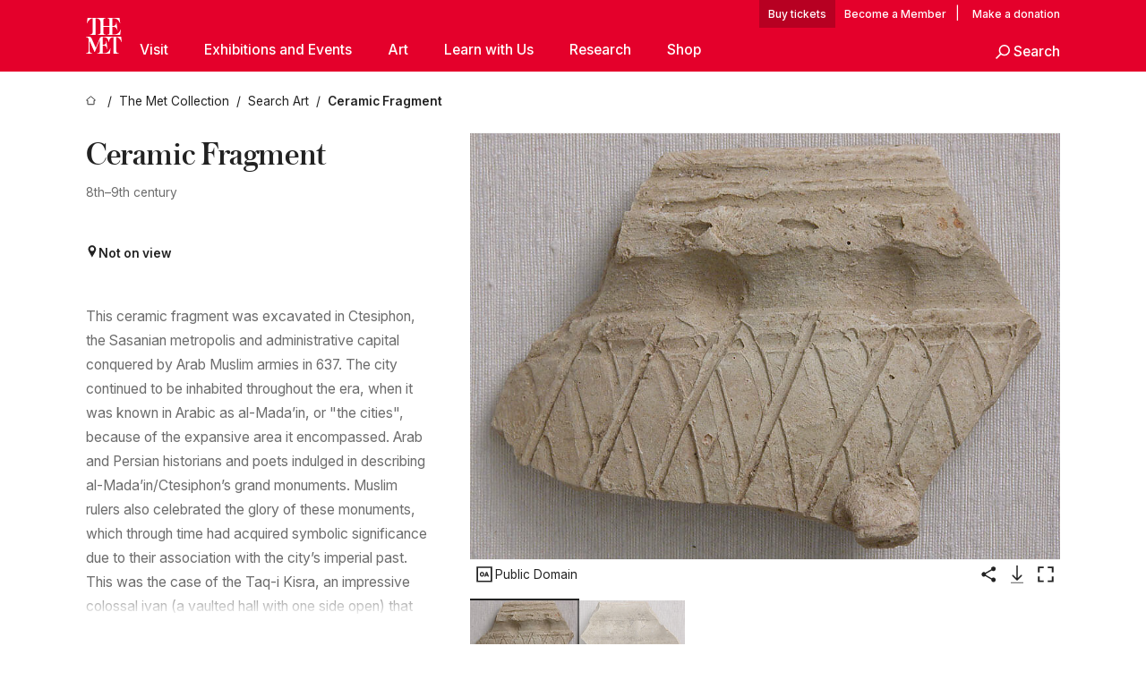

--- FILE ---
content_type: text/html; charset=utf-8
request_url: https://www.metmuseum.org/art/collection/search/448871
body_size: 26650
content:
<!DOCTYPE html><html lang="en" class="
				__variable_e798ec
				__variable_bfed6e
				__variable_968aec
				__variable_683e8c
				__variable_64677c
				__variable_cb5e93" data-sentry-component="LocaleLayout" data-sentry-source-file="layout.tsx"><head><meta charSet="utf-8"/><meta name="viewport" content="width=device-width, initial-scale=1"/><link rel="preload" href="/_next/static/media/78dbaeca31577a23-s.p.woff2" as="font" crossorigin="" type="font/woff2"/><link rel="preload" href="/_next/static/media/84a4b0cac32cffbe-s.p.woff2" as="font" crossorigin="" type="font/woff2"/><link rel="preload" href="/_next/static/media/c4b700dcb2187787-s.p.woff2" as="font" crossorigin="" type="font/woff2"/><link rel="preload" href="/_next/static/media/e4af272ccee01ff0-s.p.woff2" as="font" crossorigin="" type="font/woff2"/><link rel="preload" as="image" href="https://collectionapi.metmuseum.org/api/collection/v1/iiif/448871/872856/main-image" fetchPriority="high"/><link rel="stylesheet" href="/_next/static/css/0b9f38a70bdddf23.css" data-precedence="next"/><link rel="stylesheet" href="/_next/static/css/13c4d2e241b6d867.css" data-precedence="next"/><link rel="stylesheet" href="/_next/static/css/ff88887e49e04a97.css" data-precedence="next"/><link rel="stylesheet" href="/_next/static/css/1b1c2f043a8a8d3f.css" data-precedence="next"/><link rel="stylesheet" href="/_next/static/css/b75d20a84cb2a7f1.css" data-precedence="next"/><link rel="stylesheet" href="/_next/static/css/8048c9425eeadc60.css" data-precedence="next"/><link rel="stylesheet" href="/_next/static/css/e8b170cd26bd417c.css" data-precedence="next"/><link rel="stylesheet" href="/_next/static/css/84f3adf214bd680c.css" data-precedence="next"/><link rel="stylesheet" href="/_next/static/css/4d81a2dc8dfed1e9.css" data-precedence="next"/><link rel="stylesheet" href="/_next/static/css/0f848a45318db883.css" data-precedence="next"/><link rel="stylesheet" href="/_next/static/css/ffbffc3f698ce697.css" data-precedence="next"/><link rel="stylesheet" href="/_next/static/css/e38bfc64a06bd37b.css" data-precedence="next"/><link rel="stylesheet" href="/_next/static/css/edec8de73eaa5209.css" data-precedence="next"/><link rel="stylesheet" href="/_next/static/css/fe79118853000a1f.css" data-precedence="next"/><link rel="stylesheet" href="/_next/static/css/bbb4296439567a30.css" data-precedence="next"/><link rel="stylesheet" href="/_next/static/css/e83955baac6d7e6a.css" data-precedence="next"/><link rel="stylesheet" href="/_next/static/css/cc98b44c4679bf69.css" data-precedence="next"/><link rel="preload" as="script" fetchPriority="low" href="/_next/static/chunks/webpack-01505e76e2dce16f.js"/><script src="/_next/static/chunks/80607899-7c11b5c8f0d68103.js" async=""></script><script src="/_next/static/chunks/2998-cf064816dc0ca4b1.js" async=""></script><script src="/_next/static/chunks/main-app-d319450a17cd5566.js" async=""></script><script src="/_next/static/chunks/3756-96b3ae85d275d17e.js" async=""></script><script src="/_next/static/chunks/1775-f682546eccd20c6a.js" async=""></script><script src="/_next/static/chunks/829-ba0787cc4d2bbafa.js" async=""></script><script src="/_next/static/chunks/2999-9cca67d0a60a1d9e.js" async=""></script><script src="/_next/static/chunks/app/%5Blocale%5D/(navigation)/layout-76d337f747c30666.js" async=""></script><script src="/_next/static/chunks/app/%5Blocale%5D/(navigation)/error-3124e81cc6ffd5de.js" async=""></script><script src="/_next/static/chunks/2171-485108a4435997db.js" async=""></script><script src="/_next/static/chunks/424-d867a6650e2124f1.js" async=""></script><script src="/_next/static/chunks/2780-53ef9dce8e08c5b4.js" async=""></script><script src="/_next/static/chunks/477-224436a413639113.js" async=""></script><script src="/_next/static/chunks/180-9d0fdb3d074daf06.js" async=""></script><script src="/_next/static/chunks/9851-0fabc6c4c3f8ff33.js" async=""></script><script src="/_next/static/chunks/3741-fb3c1121da98a4d0.js" async=""></script><script src="/_next/static/chunks/479-29a2502890a798f9.js" async=""></script><script src="/_next/static/chunks/2527-8e4a0e54c067f625.js" async=""></script><script src="/_next/static/chunks/7285-136717962d35a32a.js" async=""></script><script src="/_next/static/chunks/9238-6472dc2c338f2b57.js" async=""></script><script src="/_next/static/chunks/3242-43ffcac0e79d618a.js" async=""></script><script src="/_next/static/chunks/6879-6475688b61f5d0a8.js" async=""></script><script src="/_next/static/chunks/app/%5Blocale%5D/(navigation)/art/collection/search/%5BobjectID%5D/page-8d15d30f36c55277.js" async=""></script><script src="/_next/static/chunks/app/global-error-2e3e7e675fdaaf67.js" async=""></script><script src="/_next/static/chunks/app/%5Blocale%5D/layout-5f621bed816a7500.js" async=""></script><script src="/_next/static/chunks/app/%5Blocale%5D/error-4293c3d3be61dd16.js" async=""></script><meta name="next-size-adjust" content=""/><title>Ceramic Fragment - The Metropolitan Museum of Art</title><meta name="description" content="Excavated at Selman Pak I in Ctesiphon, Iraq, by the Joint Expedition of the Staatlichen Museen of Berlin and the Metropolitan Museum of Art, 1931–32.  Acquired by the Museum in the division of finds and accessioned, 1932"/><link rel="manifest" href="/manifest.webmanifest"/><meta property="og:title" content="Ceramic Fragment - The Metropolitan Museum of Art"/><meta property="og:description" content="Excavated at Selman Pak I in Ctesiphon, Iraq, by the Joint Expedition of the Staatlichen Museen of Berlin and the Metropolitan Museum of Art, 1931–32.  Acquired by the Museum in the division of finds and accessioned, 1932"/><meta property="og:image" content="https://collectionapi.metmuseum.org/api/collection/v1/iiif/448871/872856/main-image"/><meta name="twitter:card" content="summary_large_image"/><meta name="twitter:title" content="Ceramic Fragment - The Metropolitan Museum of Art"/><meta name="twitter:description" content="Excavated at Selman Pak I in Ctesiphon, Iraq, by the Joint Expedition of the Staatlichen Museen of Berlin and the Metropolitan Museum of Art, 1931–32.  Acquired by the Museum in the division of finds and accessioned, 1932"/><meta name="twitter:image" content="https://collectionapi.metmuseum.org/api/collection/v1/iiif/448871/872856/main-image"/><link rel="icon" href="/icon?444dbfbfa010ce64" type="image/png" sizes="256x256"/><link rel="apple-touch-icon" href="/apple-icon?caf747e317587ad6" type="image/png"/><script src="/_next/static/chunks/polyfills-42372ed130431b0a.js" noModule=""></script></head><body><div hidden=""><!--$--><!--/$--></div><button class="skip-to-main-content_skipToMainContent__tnLhe button secondary" id="skip-to-main-content-button" data-sentry-component="SkipToMainContent" data-sentry-source-file="index.jsx">Skip to main content</button><header class="masthead"><div class="masthead__wrap"><a title="Homepage" class="masthead__logo-link" data-sentry-element="Link" data-sentry-source-file="index.tsx" href="/"><span class="masthead__logo"><svg xmlns="http://www.w3.org/2000/svg" width="1em" height="1em" viewBox="0 0 40 40" style="height:40px;width:40px" data-sentry-element="MetLogo" data-sentry-source-file="index.tsx"><path fill="currentColor" d="M39.74 27.009a11.6 11.6 0 0 0-.88-1.861 10 10 0 0 0-1.33-1.824 7.6 7.6 0 0 0-1.72-1.387 4 4 0 0 0-2.04-.55v15.4A3 3 0 0 0 34 38a2.65 2.65 0 0 0 .64.883 2.8 2.8 0 0 0 .95.55 3.5 3.5 0 0 0 1.17.19V40h-6.13V21.577a4.9 4.9 0 0 0-2.08.4 4.2 4.2 0 0 0-1.47 1.111 5.3 5.3 0 0 0-.94 1.709 11.5 11.5 0 0 0-.54 2.213h-.26a11.5 11.5 0 0 0-.54-2.194 5.5 5.5 0 0 0-.97-1.718 4.3 4.3 0 0 0-1.54-1.121 5.6 5.6 0 0 0-2.21-.4h-1.36V30h1.24a4 4 0 0 0 .57-.133 2.83 2.83 0 0 0 1.22-.788 3.2 3.2 0 0 0 .68-1.339 7.6 7.6 0 0 0 .21-1.909h.29L24 34.947h-.29a5.83 5.83 0 0 0-1.62-3.228A3.8 3.8 0 0 0 20.84 31h-2.12v8.43h2.19a5.15 5.15 0 0 0 2.17-.456 6.5 6.5 0 0 0 1.79-1.216 8 8 0 0 0 1.39-1.737 10.2 10.2 0 0 0 .96-2.023h.26l-.77 6H12.57v-.38a3.5 3.5 0 0 0 1.17-.19 2.8 2.8 0 0 0 .95-.55 2.5 2.5 0 0 0 .63-.893 2.1 2.1 0 0 0 .18-.987V24.5L10 38h-.5L4 25.593V36.5a4.7 4.7 0 0 0 .37 1.487 2.6 2.6 0 0 0 .64.893 2.7 2.7 0 0 0 .95.55 3.5 3.5 0 0 0 1.16.19V40H0v-.38a3.6 3.6 0 0 0 1.17-.19 2.7 2.7 0 0 0 .94-.55 2.5 2.5 0 0 0 .64-.893 3.05 3.05 0 0 0 .23-1.2V23.362A3.1 3.1 0 0 0 0 21.387v-.379h3.07a4.6 4.6 0 0 1 1.94.37 2.69 2.69 0 0 1 1.28 1.472L11 33.5l4.5-11a2.05 2.05 0 0 1 1.17-1.113 4 4 0 0 1 1.7-.379h20.94l.69 6h-.26Zm-15.93-8.017v-.38a2.17 2.17 0 0 0 2.49-2.525V10h-6.82v6.087a2.17 2.17 0 0 0 2.49 2.525v.38h-8.63v-.38a3.5 3.5 0 0 0 1.17-.189 2.8 2.8 0 0 0 .95-.551 2.6 2.6 0 0 0 .64-.892 3.05 3.05 0 0 0 .23-1.2V5.7a6.8 6.8 0 0 0-.41-2.5 4.04 4.04 0 0 0-1.15-1.644 4.6 4.6 0 0 0-1.8-.9 9.2 9.2 0 0 0-2.34-.275v18.612H4.49v-.38a3.5 3.5 0 0 0 1.17-.189 2.8 2.8 0 0 0 .95-.551 2.6 2.6 0 0 0 .64-.883 3 3 0 0 0 .23-1.206V.384a3.94 3.94 0 0 0-1.98.56 8.3 8.3 0 0 0-1.82 1.4 12 12 0 0 0-1.47 1.814 8.7 8.7 0 0 0-.94 1.851h-.26l.77-6h20.19v.38a2.217 2.217 0 0 0-2.49 2.526V9h6.82V2.906A2.22 2.22 0 0 0 23.81.38V0h13.67l.77 6h-.26a10.3 10.3 0 0 0-.96-2.022 8 8 0 0 0-1.39-1.738 6.4 6.4 0 0 0-1.8-1.215 5.15 5.15 0 0 0-2.17-.456h-2.21V9h1.32a3.84 3.84 0 0 0 1.98-.861 4.34 4.34 0 0 0 1.03-3.315h.29l1.18 9.117h-.29a5.9 5.9 0 0 0-.72-1.89A4.64 4.64 0 0 0 31.64 10h-2.18v8.423h2.95a5.15 5.15 0 0 0 2.17-.456 6.7 6.7 0 0 0 1.8-1.216 8.3 8.3 0 0 0 1.39-1.737 11.5 11.5 0 0 0 .96-2.023h.26l-.78 6h-14.4Z"></path></svg></span></a><div class="masthead__content"><div class="masthead__top-bar"><div class="masthead__eyebrow-links"><a class="masthead__buy-tickets" data-sentry-element="Link" data-sentry-source-file="index.tsx" href="https://engage.metmuseum.org/admission/?promocode=59559">tickets</a><a class="masthead__membership" data-sentry-element="Link" data-sentry-source-file="index.tsx" href="https://engage.metmuseum.org/members/membership/?promocode=60317">Member</a><span class="masthead__donation"> | <a data-sentry-element="Link" data-sentry-source-file="index.tsx" href="https://engage.metmuseum.org/donate?promocode=60313">Make a donation</a></span></div><div class="masthead__top-right"><button title="Search Button" role="button" class="masthead__search masthead__search--small masthead-button"><svg xmlns="http://www.w3.org/2000/svg" width="1em" height="1em" viewBox="0 0 16 16" class="icon" style="transform:rotate(270deg)" data-sentry-element="SearchIcon" data-sentry-source-file="index.tsx"><path fill="currentColor" d="M9.8 12.393a6.14 6.14 0 0 1-3.78-1.319L1.09 16 0 14.905l4.93-4.928a6.1 6.1 0 0 1-1.32-3.781 6.2 6.2 0 1 1 6.19 6.197m0-10.844a4.648 4.648 0 1 0 4.65 4.648A4.646 4.646 0 0 0 9.8 1.549"></path></svg><span class="masthead__search-label">Search</span></button><a href="#" role="button" title="Toggle Menu" class="masthead__hamburger masthead-button show-open"><svg xmlns="http://www.w3.org/2000/svg" width="1em" height="1em" viewBox="0 0 20 20" class="icon masthead-icon--hamburger" data-sentry-element="HamburgerIcon" data-sentry-source-file="index.tsx"><path fill="currentColor" d="M0 20v-2h20v2zM0 9h20v2H0zm0-9h20v2H0z"></path></svg><svg xmlns="http://www.w3.org/2000/svg" width="1em" height="1em" fill="none" viewBox="0 0 48 48" class="icon masthead-icon--close lil-nas-x" data-sentry-element="CloseIcon" data-sentry-source-file="index.tsx"><path fill="currentColor" d="m42.47 8.72-3.165-3.165L24 20.859 8.695 5.555l-3 3L21 23.859 5.555 39.305 8.72 42.47l15.445-15.445 15.28 15.28 3-3-15.28-15.28z"></path></svg></a></div></div><div class="masthead__bottom-bar false"><nav class="nav-main"><ul class="nav-main__primary"><li class="nav-main__primary-item " data-sentry-component="NavItem" data-sentry-source-file="index.tsx"><a href="#" class="nav-main__link nav-main__link--primary nav-main__link--parent" data-nav-id="Visit">Visit<span class="header__toggle-indicator"></span></a><div class="nav-main__subnav"><ul class="nav-main__secondary"><li class="nav-main__secondary-item" data-sentry-component="SubNavItem" data-sentry-source-file="index.jsx"><a class="nav-main__link nav-main__link-sub" data-sentry-element="Link" data-sentry-source-file="index.jsx" href="/plan-your-visit">Plan Your Visit</a></li><li class="nav-main__secondary-item" data-sentry-component="SubNavItem" data-sentry-source-file="index.jsx"><a class="nav-main__link nav-main__link-sub" data-sentry-element="Link" data-sentry-source-file="index.jsx" href="https://engage.metmuseum.org/admission/?promocode=59559">Buy Tickets</a></li><li class="nav-main__secondary-item" data-sentry-component="SubNavItem" data-sentry-source-file="index.jsx"><a class="nav-main__link nav-main__link-sub" data-sentry-element="Link" data-sentry-source-file="index.jsx" href="https://engage.metmuseum.org/members/membership/?promocode=60317">Become a Member</a></li><li class="nav-main__secondary-item" data-sentry-component="SubNavItem" data-sentry-source-file="index.jsx"><a class="nav-main__link nav-main__link-sub" data-sentry-element="Link" data-sentry-source-file="index.jsx" href="/tours">Free Tours</a></li><li class="nav-main__secondary-item" data-sentry-component="SubNavItem" data-sentry-source-file="index.jsx"><a class="nav-main__link nav-main__link-sub" data-sentry-element="Link" data-sentry-source-file="index.jsx" href="https://maps.metmuseum.org/">Museum Map</a></li><li class="nav-main__secondary-item" data-sentry-component="SubNavItem" data-sentry-source-file="index.jsx"><a class="nav-main__link nav-main__link-sub" data-sentry-element="Link" data-sentry-source-file="index.jsx" href="/plan-your-visit/dining">Food and Drink</a></li><li class="nav-main__secondary-item" data-sentry-component="SubNavItem" data-sentry-source-file="index.jsx"><a class="nav-main__link nav-main__link-sub" data-sentry-element="Link" data-sentry-source-file="index.jsx" href="/visit-guides/accessibility">Accessibility</a></li><li class="nav-main__secondary-item" data-sentry-component="SubNavItem" data-sentry-source-file="index.jsx"><a class="nav-main__link nav-main__link-sub" data-sentry-element="Link" data-sentry-source-file="index.jsx" href="/plan-your-visit/group-visits">Group Visits</a></li></ul></div></li><li class="nav-main__primary-item " data-sentry-component="NavItem" data-sentry-source-file="index.tsx"><a href="#" class="nav-main__link nav-main__link--primary nav-main__link--parent" data-nav-id="Exhibitions and Events">Exhibitions and Events<span class="header__toggle-indicator"></span></a><div class="nav-main__subnav"><ul class="nav-main__secondary"><li class="nav-main__secondary-item" data-sentry-component="SubNavItem" data-sentry-source-file="index.jsx"><a class="nav-main__link nav-main__link-sub" data-sentry-element="Link" data-sentry-source-file="index.jsx" href="/exhibitions">Exhibitions</a></li><li class="nav-main__secondary-item" data-sentry-component="SubNavItem" data-sentry-source-file="index.jsx"><a class="nav-main__link nav-main__link-sub" data-sentry-element="Link" data-sentry-source-file="index.jsx" href="/events">Events</a></li><li class="nav-main__secondary-item" data-sentry-component="SubNavItem" data-sentry-source-file="index.jsx"><a class="nav-main__link nav-main__link-sub" data-sentry-element="Link" data-sentry-source-file="index.jsx" href="/tours">Free Tours</a></li><li class="nav-main__secondary-item" data-sentry-component="SubNavItem" data-sentry-source-file="index.jsx"><a class="nav-main__link nav-main__link-sub" data-sentry-element="Link" data-sentry-source-file="index.jsx" href="/events?type=performances%2CperformanceArt%2Cmusic%2Cdance">Performances</a></li></ul></div></li><li class="nav-main__primary-item " data-sentry-component="NavItem" data-sentry-source-file="index.tsx"><a href="#" class="nav-main__link nav-main__link--primary nav-main__link--parent" data-nav-id="Art">Art<span class="header__toggle-indicator"></span></a><div class="nav-main__subnav"><ul class="nav-main__secondary"><li class="nav-main__secondary-item" data-sentry-component="SubNavItem" data-sentry-source-file="index.jsx"><a class="nav-main__link nav-main__link-sub" data-sentry-element="Link" data-sentry-source-file="index.jsx" href="/art/collection">The Met Collection</a></li><li class="nav-main__secondary-item" data-sentry-component="SubNavItem" data-sentry-source-file="index.jsx"><a class="nav-main__link nav-main__link-sub" data-sentry-element="Link" data-sentry-source-file="index.jsx" href="/departments#curatorial">Curatorial Areas</a></li><li class="nav-main__secondary-item" data-sentry-component="SubNavItem" data-sentry-source-file="index.jsx"><a class="nav-main__link nav-main__link-sub" data-sentry-element="Link" data-sentry-source-file="index.jsx" href="/departments#conservation">Conservation and Scientific Research</a></li></ul></div></li><li class="nav-main__primary-item " data-sentry-component="NavItem" data-sentry-source-file="index.tsx"><a href="#" class="nav-main__link nav-main__link--primary nav-main__link--parent" data-nav-id="Learn with Us">Learn with Us<span class="header__toggle-indicator"></span></a><div class="nav-main__subnav"><ul class="nav-main__secondary"><li class="nav-main__secondary-item" data-sentry-component="SubNavItem" data-sentry-source-file="index.jsx"><a class="nav-main__link nav-main__link-sub" data-sentry-element="Link" data-sentry-source-file="index.jsx" href="/learn/learning-resources">Learning Resources</a></li><li class="nav-main__secondary-item" data-sentry-component="SubNavItem" data-sentry-source-file="index.jsx"><a class="nav-main__link nav-main__link-sub" data-sentry-element="Link" data-sentry-source-file="index.jsx" href="/art/metpublications">Publications</a></li><li class="nav-main__secondary-item" data-sentry-component="SubNavItem" data-sentry-source-file="index.jsx"><a class="nav-main__link nav-main__link-sub" data-sentry-element="Link" data-sentry-source-file="index.jsx" href="/toah">Timeline of Art History</a></li><li class="nav-main__secondary-item" data-sentry-component="SubNavItem" data-sentry-source-file="index.jsx"><a class="nav-main__link nav-main__link-sub" data-sentry-element="Link" data-sentry-source-file="index.jsx" href="/learn/workshops-and-activities">Workshops and Activities</a></li><li class="nav-main__secondary-item" data-sentry-component="SubNavItem" data-sentry-source-file="index.jsx"><a class="nav-main__link nav-main__link-sub" data-sentry-element="Link" data-sentry-source-file="index.jsx" href="/perspectives">Articles, Videos, and Podcasts</a></li></ul></div></li><li class="nav-main__primary-item " data-sentry-component="NavItem" data-sentry-source-file="index.tsx"><a href="#" class="nav-main__link nav-main__link--primary nav-main__link--parent" data-nav-id="Research">Research<span class="header__toggle-indicator"></span></a><div class="nav-main__subnav"><ul class="nav-main__secondary"><li class="nav-main__secondary-item" data-sentry-component="SubNavItem" data-sentry-source-file="index.jsx"><a class="nav-main__link nav-main__link-sub" data-sentry-element="Link" data-sentry-source-file="index.jsx" href="/hubs/research-at-the-met">Research at The Met</a></li></ul></div></li><li class="nav-main__primary-item "><a class="nav-main__link nav-main__link--primary nav-main__link--external" data-nav-id="Shop" href="https://store.metmuseum.org/?utm_source=mainmuseum&amp;utm_medium=metmuseum.org&amp;utm_campaign=topnav-static">Shop<span class="header__toggle-indicator"></span><span class="nav-main__external-icon"><svg xmlns="http://www.w3.org/2000/svg" width="1em" height="1em" viewBox="0 0 12 12"><path fill="currentColor" d="M11.991 2 12 8h-2V3.517L1.5 12 0 10.5 8.52 2H4V0l6 .009V0l.677.01h1.318V2h-.009Z"></path></svg></span></a></li><li class="nav-main__primary-item nav-main__search-button" data-sentry-component="SearchItem" data-sentry-source-file="index.jsx"><a href="#" role="button" title="Search Button" class="masthead__search"><svg xmlns="http://www.w3.org/2000/svg" width="1em" height="1em" viewBox="0 0 16 16" class="icon" data-sentry-element="SearchIcon" data-sentry-source-file="index.jsx"><path fill="currentColor" d="M9.8 12.393a6.14 6.14 0 0 1-3.78-1.319L1.09 16 0 14.905l4.93-4.928a6.1 6.1 0 0 1-1.32-3.781 6.2 6.2 0 1 1 6.19 6.197m0-10.844a4.648 4.648 0 1 0 4.65 4.648A4.646 4.646 0 0 0 9.8 1.549"></path></svg><span class="masthead__search-label">Search</span></a></li></ul></nav></div></div></div></header><main data-sentry-component="CollectionObjectDetailPage" data-sentry-source-file="page.tsx"><script type="application/json" id="analytics">{"objectID":448871,"hasImages":true,"hasOASCImage":true,"hasAudio":false,"hasEssays":false,"hasArticles":false,"hasPublications":false}</script><div style="display:flex;flex-direction:row;flex-wrap:nowrap;gap:var(--spacing-xxs);justify-content:space-between;align-items:center" data-sentry-element="Element" data-sentry-source-file="index.jsx" data-sentry-component="FlexContainer"><nav class="breadcrumbs_breadcrumbs__p9HFN" aria-label="breadcrumbs" data-sentry-component="Breadcrumbs" data-sentry-source-file="index.tsx"><span class="breadcrumbs_linkWrapper__xepu_"><a aria-label="home" class="breadcrumbs_link__AxWe_" data-sentry-element="Link" data-sentry-source-file="index.tsx" href="/"><svg xmlns="http://www.w3.org/2000/svg" width="1em" height="1em" fill="none" viewBox="0 0 12 12" class="breadcrumbs_svg__HHQCV" data-sentry-element="HomeIcon" data-sentry-source-file="index.tsx"><path stroke="currentColor" d="M6.154.89a.235.235 0 0 0-.307 0L.754 5.25c-.173.147-.071.435.153.435h1.256v4.68c0 .136.107.246.24.246h7.194c.133 0 .24-.11.24-.246v-4.68h1.256c.224 0 .326-.288.154-.435z"></path></svg></a></span><span class="breadcrumbs_linkWrapper__xepu_"><a title="The Met Collection" aria-label="The Met Collection" class="breadcrumbs_link__AxWe_" href="/art/collection"><span data-sentry-element="Markdown" data-sentry-component="MarkdownParser" data-sentry-source-file="index.jsx">The Met Collection</span></a></span><span class="breadcrumbs_linkWrapper__xepu_"><a title="Search Art" aria-label="Search Art" class="breadcrumbs_link__AxWe_" href="/art/collection/search"><span data-sentry-element="Markdown" data-sentry-component="MarkdownParser" data-sentry-source-file="index.jsx">Search Art</span></a></span><span class="breadcrumbs_lastItem__awDMN"><span class="breadcrumbs_truncatedSegment__Z3us6" title="Ceramic Fragment"><span data-sentry-element="Markdown" data-sentry-component="MarkdownParser" data-sentry-source-file="index.jsx">Ceramic Fragment</span></span></span></nav></div><section><section class="object-page-top_wrapper__tqyHQ" data-sentry-component="ObjectPageTop" data-sentry-source-file="index.tsx"><main class="object-page-top_main__VSO7i"><section class="object-overview_objectOverview__O4zWQ" data-sentry-component="ObjectOverview" data-sentry-source-file="index.tsx"><h1 class="undefined object-overview_title__f2ysJ"><span data-sentry-element="Markdown" data-sentry-component="LegacyOrMarkdownParser" data-sentry-source-file="index.tsx">Ceramic Fragment</span></h1><div class="object-overview_metaWrapper__3yPhf"><div>8th–9th century</div><div class="object-overview_onViewWrapper__uMujk"><svg xmlns="http://www.w3.org/2000/svg" width="1em" height="1em" fill="none" viewBox="0 0 16 25" data-sentry-element="LocationIcon" data-sentry-source-file="index.tsx"><path fill="currentColor" fill-rule="evenodd" d="M7.765 11.822c-2.254 0-4.08-1.81-4.08-4.042s1.826-4.042 4.08-4.042 4.08 1.81 4.08 4.042c0 2.233-1.827 4.042-4.08 4.042M7.55.242C2.5.242-2.285 6.078 1.18 12.4c5.562 10.154 6.574 11.842 6.574 11.842s4.712-8.106 6.658-11.858C17.732 5.99 13.124.242 7.55.242" clip-rule="evenodd"></path></svg><span>Not on view<!-- --> <a class="object-overview_onViewLink__hnR41" data-sentry-element="Link" data-sentry-source-file="index.tsx" href=""></a></span></div></div><div class="holding-type-badges_badges__r5YiA  " data-sentry-component="HoldingTypeBadges" data-sentry-source-file="index.tsx"></div><div class="object-overview_label__mEVbw"><div data-sentry-component="ReadMoreWrapper" data-sentry-source-file="index.tsx"><div style="--max-wrapper-height:350px" class="
					read-more-wrapper_wrapper__qmIh8
					
					read-more-wrapper_hasOverFlow__JrJyo"><div><span data-sentry-element="Markdown" data-sentry-component="LegacyOrMarkdownParser" data-sentry-source-file="index.tsx">This ceramic fragment was excavated in Ctesiphon, the Sasanian metropolis and administrative capital conquered by Arab Muslim armies in 637. The city continued to be inhabited throughout the era, when it was known in Arabic as al-Mada’in, or &quot;the cities&quot;, because of the expansive area it encompassed. Arab and Persian historians and poets indulged in describing al-Mada’in/Ctesiphon’s grand monuments. Muslim rulers also celebrated the glory of these monuments, which through time had acquired symbolic significance due to their association with the city’s imperial past. This was the case of the Taq-i Kisra, an impressive colossal ivan (a vaulted hall with one side open) that was partially dismantled to reuse its bricks in caliphal buildings in the new capital of Baghdad. <br/><br/>Finds like this fragment attest to the continued occupation of Ctesiphon’s urban area in the first centuries of the Islamic period, during which a pilgrimage site developed at Salman Pak, an area named after the tomb of Salman al-Farsi, one of the early companions of the Prophet and the first Iranian to convert to Islam. The site is still visited by pilgrims today.<br/><br/>Excavations in the Ctesiphon area were undertaken by an expedition in 1928–29 sponsored by the German Oriental Society (Deutsche Orient-Gesellschaft). The Metropolitan Museum of Art and the Staatliche Museen, Berlin, undertook a joint expedition for one season in 1931–32. Several excavations were conducted, including at the Taq-i Kisra, in a small, fortified area south of the palace at Tell Dheheb, at multiple houses at the mounds of Ma’aridh, and at additional houses at a small mound called Umm ez-Za’tir. According to the agreements, the finds were first divided with the Iraqi authorities, between Berlin and New York.</span></div></div></div></div></section></main><aside class="object-page-top_aside___Zzjr"><div class="image-viewer_wrapper__XTgZf" data-sentry-component="CollectionImageViewer" data-sentry-source-file="index.tsx"><section class="image-viewer_imageAndControls___8VQ9"><div class="image-viewer_imageAndRightsContainer__zEKsj"><figure itemType="http://schema.org/ImageObject" class="image-viewer_figure__qI5d7"><img fetchPriority="high" loading="eager" role="button" alt="Ceramic Fragment, Earthenware; incised" class="image-viewer_featuredImage__2hq6c image-viewer_isButton__PgPZ6" src="https://collectionapi.metmuseum.org/api/collection/v1/iiif/448871/872856/main-image" itemProp="contentUrl" data-sentry-component="FeaturedImage" data-sentry-source-file="index.tsx"/></figure><div class="image-viewer_featuredImageMeta__xKPaT"><div class="image-viewer_featuredImageAccess__B8Gll"></div></div><div class="image-buttons_container__RIiKw" data-sentry-component="ImageButtons" data-sentry-source-file="index.tsx"><span class="image-buttons_oaWrapper__y1co5"><div data-sentry-component="ToolTip" data-sentry-source-file="index.tsx"><span class="tooltip_button__CFl3_"><button class="icon-button_button__FYqNC icon-button_small__m7iyV icon-button_lightMode__BNguL open-access-info_button__ccZog" type="button" data-sentry-element="IconButton" data-sentry-source-file="index.tsx" data-sentry-component="IconButton"><svg xmlns="http://www.w3.org/2000/svg" width="1em" height="1em" fill="none" viewBox="0 0 24 25"><path fill="currentColor" d="M9.284 15.115c-1.534 0-2.6-1.166-2.6-2.75 0-1.6 1.066-2.75 2.6-2.75 1.55 0 2.616 1.15 2.616 2.75 0 1.584-1.066 2.75-2.616 2.75m0-4.283c-.717 0-1.2.617-1.2 1.533 0 .917.483 1.534 1.2 1.534.716 0 1.216-.617 1.216-1.534 0-.933-.483-1.533-1.216-1.533M15.317 9.699l2.034 5.333h-1.417l-.383-1.033h-1.934l-.367 1.033h-1.383L13.9 9.699zm-1.283 3.15h1.1l-.55-1.5z"></path><path fill="currentColor" d="M19.333 5.067v14.666H4.667V5.067zM21 3.4H3v18h18z"></path></svg><span>Public Domain</span></button></span></div></span><div data-sentry-component="ToolTip" data-sentry-source-file="index.tsx"><span class="tooltip_button__CFl3_"><button class="icon-button_button__FYqNC icon-button_small__m7iyV icon-button_lightMode__BNguL" type="button" data-sentry-element="IconButton" data-sentry-source-file="index.tsx" data-sentry-component="IconButton"><svg xmlns="http://www.w3.org/2000/svg" width="1em" height="1em" fill="none" viewBox="0 0 24 25"><path fill="currentColor" fill-rule="evenodd" d="M20.5 6.025a2.625 2.625 0 0 1-4.508 1.83l-6.814 3.933a2.63 2.63 0 0 1-.04 1.376l6.75 3.897a2.625 2.625 0 1 1-.616 1.375l-6.964-4.02a2.625 2.625 0 1 1 .119-3.924l6.87-3.968a2.625 2.625 0 1 1 5.203-.5" clip-rule="evenodd"></path></svg><span class="screen-reader-only_text__226tQ" data-sentry-element="Element" data-sentry-component="ScreenReaderOnly" data-sentry-source-file="index.tsx">Share</span></button></span></div><button class="icon-button_button__FYqNC icon-button_small__m7iyV icon-button_lightMode__BNguL" type="button" data-sentry-component="IconButton" data-sentry-source-file="index.tsx"><svg xmlns="http://www.w3.org/2000/svg" width="1em" height="1em" fill="none" viewBox="0 0 48 48"><path fill="currentColor" d="M22.94 37.06a1.5 1.5 0 0 0 2.12 0l9.547-9.545a1.5 1.5 0 1 0-2.122-2.122L24 33.88l-8.485-8.486a1.5 1.5 0 1 0-2.122 2.122zM22.5 4v32h3V4z"></path><path stroke="currentColor" stroke-width="1.5" d="M10 42.5h28"></path></svg><span class="screen-reader-only_text__226tQ" data-sentry-element="Element" data-sentry-component="ScreenReaderOnly" data-sentry-source-file="index.tsx">Download Image</span></button><button class="icon-button_button__FYqNC icon-button_small__m7iyV icon-button_lightMode__BNguL" type="button" data-sentry-component="IconButton" data-sentry-source-file="index.tsx"><svg xmlns="http://www.w3.org/2000/svg" width="1em" height="1em" fill="none" viewBox="0 0 24 25"><path fill="currentcolor" fill-rule="evenodd" d="M4.895 5.295h4.737V3.4H3v6.632h1.895zM14.368 3.4v1.895h4.737v4.737H21V3.4zM9.632 19.506V21.4H3V14.77h1.895v4.737zm9.473 0h-4.737V21.4H21V14.77h-1.895z" clip-rule="evenodd"></path></svg><span class="screen-reader-only_text__226tQ" data-sentry-element="Element" data-sentry-component="ScreenReaderOnly" data-sentry-source-file="index.tsx">Enlarge Image</span></button></div></div><div class=""><div class="shelf_wrapper__ZzHm8" data-sentry-component="Shelf" data-sentry-source-file="index.tsx"><div class="shelf_accessibilityMessage__9rNf1"><div>A slider containing <!-- -->2<!-- --> items.<br/>Press the down key to skip to the last item.</div></div><div class="shelf_slider__c2o5b" style="padding:0 var(--thumbnail-margin);gap:10px"><button><img alt="Ceramic Fragment, Earthenware; incised" class="image-viewer_thumbnail___kBvv image-viewer_selectedThumbnail__YN3np" loading="lazy" src="https://images.metmuseum.org/CRDImages/is/web-additional/sf32-150-430b.jpg"/></button><button><img alt="Ceramic Fragment, Earthenware; incised" class="image-viewer_thumbnail___kBvv " loading="lazy" src="https://images.metmuseum.org/CRDImages/is/web-additional/sf32-150-430a.jpg"/></button></div></div></div></section></div></aside></section></section><section class="page-section_wrapper__mFtQK" data-sentry-element="PageSection" data-sentry-source-file="index.tsx" data-sentry-component="PageSection"><section class="obect-page-tab-wrapper_wrapper__jWmbM" id="artwork-details" data-sentry-component="ObjectPageTabWrapper" data-sentry-source-file="index.tsx"><h2 class="obect-page-tab-wrapper_title__jVz0C">Artwork Details</h2><div class="tab-drawer_wrapper__Go80z tab-drawer_vertical__kr6XW" data-sentry-component="TabDrawers" data-sentry-source-file="index.tsx"><div class="tabs_wrapper__xVpUT tabs_vertical__PtR7f" data-sentry-component="Tabs" data-sentry-source-file="index.jsx"><fieldset class="tabs_fieldset__NRtDM"><legend data-sentry-element="Element" data-sentry-source-file="index.tsx" class="screen-reader-only_text__226tQ" data-sentry-component="ScreenReaderOnly">Object Information</legend><div class="tabs_tab__shByP"><input type="radio" id="Overview-tab-id" class="tabs_input__mwg3g" name="object-tabs" checked="" value="Overview"/><label for="Overview-tab-id" class="tabs_label__YG6gQ tabs_small__4mOy2"><div class="tabs_tabText__tixoU">Overview</div></label></div><div class="tabs_tab__shByP"><input type="radio" id="Provenance-tab-id" class="tabs_input__mwg3g" name="object-tabs" value="Provenance"/><label for="Provenance-tab-id" class="tabs_label__YG6gQ tabs_small__4mOy2"><div class="tabs_tabText__tixoU">Provenance</div></label></div></fieldset></div><div class="tab-drawer_bodyWrapper__qg8iy tab-drawer_divider__uAZwv"><ul class="tombstone_tombstone__acUt4" data-sentry-component="Tombstone" data-sentry-source-file="index.tsx"><li><strong class="tombstone_label__MXGQv">Title:</strong> <span data-sentry-element="Markdown" data-sentry-component="LegacyOrMarkdownParser" data-sentry-source-file="index.tsx">Ceramic Fragment</span></li><li><strong class="tombstone_label__MXGQv">Date:</strong> <span data-sentry-element="Markdown" data-sentry-component="LegacyOrMarkdownParser" data-sentry-source-file="index.tsx">8th–9th century</span></li><li><strong class="tombstone_label__MXGQv">Geography:</strong> <span data-sentry-element="Markdown" data-sentry-component="LegacyOrMarkdownParser" data-sentry-source-file="index.tsx">Found/excavated Iraq, Ctesiphon</span></li><li><strong class="tombstone_label__MXGQv">Medium:</strong> <span data-sentry-element="Markdown" data-sentry-component="LegacyOrMarkdownParser" data-sentry-source-file="index.tsx">Earthenware; incised</span></li><li><strong class="tombstone_label__MXGQv">Dimensions:</strong> <span data-sentry-element="Markdown" data-sentry-component="LegacyOrMarkdownParser" data-sentry-source-file="index.tsx">H. 2 3/4 in. (7 cm)<br/>W. 3 5/8 in. (9.2 cm)<br/>D. 1 1/8 in. (2.9 cm)<br/>Wt. 1.5 oz. (42.5 g)</span></li><li><strong class="tombstone_label__MXGQv">Classification:</strong> <span data-sentry-element="Markdown" data-sentry-component="LegacyOrMarkdownParser" data-sentry-source-file="index.tsx">Ceramics</span></li><li><strong class="tombstone_label__MXGQv">Credit Line:</strong> <span data-sentry-element="Markdown" data-sentry-component="LegacyOrMarkdownParser" data-sentry-source-file="index.tsx">Rogers Fund, 1932</span></li><li><strong class="tombstone_label__MXGQv">Object Number:</strong> <span data-sentry-element="Markdown" data-sentry-component="LegacyOrMarkdownParser" data-sentry-source-file="index.tsx">32.150.430</span></li><li><strong class="tombstone_label__MXGQv">Curatorial Department:</strong> <a href="/departments/islamic-art">Islamic Art</a></li></ul></div></div></section></section><section class="grey-background_container__UPe5z" data-sentry-component="GreyBackground" data-sentry-source-file="index.tsx"><section id="more-artwork" class="page-section_wrapper__mFtQK" data-sentry-component="PageSection" data-sentry-source-file="index.tsx"><div class="component-header_wrapper__kS6_W component-header_clampedWidth__0VK73" data-sentry-component="ComponentHeader" data-sentry-source-file="index.tsx"><div class="component-header_titleAndLinkWrapper__mDA0q"><div><h2 class="component-header_title__n0SA_"><span data-sentry-element="Markdown" data-sentry-component="MarkdownParser" data-sentry-source-file="index.jsx">More Artwork</span></h2></div></div><p class="component-header_description__yxN6Q"></p></div><div class="tab-drawer_wrapper__Go80z " data-sentry-component="TabDrawers" data-sentry-source-file="index.tsx"><div class="tabs_wrapper__xVpUT" data-sentry-component="Tabs" data-sentry-source-file="index.jsx"><fieldset class="tabs_fieldset__NRtDM"><legend data-sentry-element="Element" data-sentry-source-file="index.tsx" class="screen-reader-only_text__226tQ" data-sentry-component="ScreenReaderOnly">More Artwork</legend><div class="tabs_tab__shByP"><input type="radio" id="Related-tab-id" class="tabs_input__mwg3g" name="related-artworks" checked="" value="Related"/><label for="Related-tab-id" class="tabs_label__YG6gQ tabs_small__4mOy2"><div class="tabs_tabText__tixoU">Related</div></label></div><div class="tabs_tab__shByP"><input type="radio" id="In the same medium-tab-id" class="tabs_input__mwg3g" name="related-artworks" value="In the same medium"/><label for="In the same medium-tab-id" class="tabs_label__YG6gQ tabs_small__4mOy2"><div class="tabs_tabText__tixoU">In the same medium</div></label></div><div class="tabs_tab__shByP"><input type="radio" id="From the same time and place-tab-id" class="tabs_input__mwg3g" name="related-artworks" value="From the same time and place"/><label for="From the same time and place-tab-id" class="tabs_label__YG6gQ tabs_small__4mOy2"><div class="tabs_tabText__tixoU">From the same time and place</div></label></div></fieldset></div><div class="related-artwork_tabWrapper__2wCih "><div class="shelf_wrapper__ZzHm8" data-sentry-component="Shelf" data-sentry-source-file="index.tsx"><div class="shelf_accessibilityMessage__9rNf1"><div>A slider containing <!-- -->5<!-- --> items.<br/>Press the down key to skip to the last item.</div></div><div class="shelf_slider__c2o5b"><figure class="collection-object_collectionObject__SuPct" data-sentry-component="CollectionObject" data-sentry-source-file="index.tsx"><div class="collection-object_imageWrapper__dUMo_"><a class="redundant-link_redundantlink__b5TFR" aria-hidden="true" tabindex="-1" data-sentry-element="GTMLink" data-sentry-source-file="index.jsx" data-sentry-component="RedundantLink" href="/art/collection/search/448706"></a><img loading="lazy" class="collection-object_image__XVQPm collection-object_gridView__8kZLF" src="https://collectionapi.metmuseum.org/api/collection/v1/iiif/448706/preview"/></div><div class="holding-type-badges_badges__r5YiA holding-type-badges_small___t53B " data-sentry-component="HoldingTypeBadges" data-sentry-source-file="index.tsx"></div><figcaption class="collection-object_caption__Wbhum" data-sentry-element="figcaption" data-sentry-source-file="index.tsx"><div class="collection-object_title__1MnJJ"><a class="collection-object_link__qM3YR" title="Fragment of a Lotus-Shaped Bowl with Luster and Green-Mottled Decoration" data-sentry-element="Link" data-sentry-source-file="index.tsx" href="/art/collection/search/448706"><span data-sentry-element="Markdown" data-sentry-component="LegacyOrMarkdownParser" data-sentry-source-file="index.tsx">Fragment of a Lotus-Shaped Bowl with Luster and Green-Mottled Decoration</span></a></div><div class="collection-object_body__cW9co"><div class="collection-object_culture__BaSXn"></div><div>10th century</div></div></figcaption></figure><figure class="collection-object_collectionObject__SuPct" data-sentry-component="CollectionObject" data-sentry-source-file="index.tsx"><div class="collection-object_imageWrapper__dUMo_"><a class="redundant-link_redundantlink__b5TFR" aria-hidden="true" tabindex="-1" data-sentry-element="GTMLink" data-sentry-source-file="index.jsx" data-sentry-component="RedundantLink" href="/art/collection/search/451715"></a><img loading="lazy" class="collection-object_image__XVQPm collection-object_gridView__8kZLF" src="https://collectionapi.metmuseum.org/api/collection/v1/iiif/451715/preview"/></div><div class="holding-type-badges_badges__r5YiA holding-type-badges_small___t53B " data-sentry-component="HoldingTypeBadges" data-sentry-source-file="index.tsx"></div><figcaption class="collection-object_caption__Wbhum" data-sentry-element="figcaption" data-sentry-source-file="index.tsx"><div class="collection-object_title__1MnJJ"><a class="collection-object_link__qM3YR" title="Bowl Emulating Chinese Stoneware" data-sentry-element="Link" data-sentry-source-file="index.tsx" href="/art/collection/search/451715"><span data-sentry-element="Markdown" data-sentry-component="LegacyOrMarkdownParser" data-sentry-source-file="index.tsx">Bowl Emulating Chinese Stoneware</span></a></div><div class="collection-object_body__cW9co"><div class="collection-object_culture__BaSXn"></div><div>9th century</div></div></figcaption></figure><figure class="collection-object_collectionObject__SuPct" data-sentry-component="CollectionObject" data-sentry-source-file="index.tsx"><div class="collection-object_imageWrapper__dUMo_"><a class="redundant-link_redundantlink__b5TFR" aria-hidden="true" tabindex="-1" data-sentry-element="GTMLink" data-sentry-source-file="index.jsx" data-sentry-component="RedundantLink" href="/art/collection/search/449457"></a><img loading="lazy" class="collection-object_image__XVQPm collection-object_gridView__8kZLF" src="https://collectionapi.metmuseum.org/api/collection/v1/iiif/449457/preview"/></div><div class="holding-type-badges_badges__r5YiA holding-type-badges_small___t53B " data-sentry-component="HoldingTypeBadges" data-sentry-source-file="index.tsx"></div><figcaption class="collection-object_caption__Wbhum" data-sentry-element="figcaption" data-sentry-source-file="index.tsx"><div class="collection-object_title__1MnJJ"><a class="collection-object_link__qM3YR" title="Animal-Spouted Pitcher" data-sentry-element="Link" data-sentry-source-file="index.tsx" href="/art/collection/search/449457"><span data-sentry-element="Markdown" data-sentry-component="LegacyOrMarkdownParser" data-sentry-source-file="index.tsx">Animal-Spouted Pitcher</span></a></div><div class="collection-object_body__cW9co"><div class="collection-object_culture__BaSXn"></div><div>9th–10th century</div></div></figcaption></figure><figure class="collection-object_collectionObject__SuPct" data-sentry-component="CollectionObject" data-sentry-source-file="index.tsx"><div class="collection-object_imageWrapper__dUMo_"><a class="redundant-link_redundantlink__b5TFR" aria-hidden="true" tabindex="-1" data-sentry-element="GTMLink" data-sentry-source-file="index.jsx" data-sentry-component="RedundantLink" href="/art/collection/search/449619"></a><img loading="lazy" class="collection-object_image__XVQPm collection-object_gridView__8kZLF" src="https://collectionapi.metmuseum.org/api/collection/v1/iiif/449619/preview"/></div><div class="holding-type-badges_badges__r5YiA holding-type-badges_small___t53B " data-sentry-component="HoldingTypeBadges" data-sentry-source-file="index.tsx"></div><figcaption class="collection-object_caption__Wbhum" data-sentry-element="figcaption" data-sentry-source-file="index.tsx"><div class="collection-object_title__1MnJJ"><a class="collection-object_link__qM3YR" title="Lantern for a Lamp" data-sentry-element="Link" data-sentry-source-file="index.tsx" href="/art/collection/search/449619"><span data-sentry-element="Markdown" data-sentry-component="LegacyOrMarkdownParser" data-sentry-source-file="index.tsx">Lantern for a Lamp</span></a></div><div class="collection-object_body__cW9co"><div class="collection-object_culture__BaSXn"></div><div>9th–10th century</div></div></figcaption></figure><figure class="collection-object_collectionObject__SuPct" data-sentry-component="CollectionObject" data-sentry-source-file="index.tsx"><div class="collection-object_imageWrapper__dUMo_"><a class="redundant-link_redundantlink__b5TFR" aria-hidden="true" tabindex="-1" data-sentry-element="GTMLink" data-sentry-source-file="index.jsx" data-sentry-component="RedundantLink" href="/art/collection/search/449348"></a><img loading="lazy" class="collection-object_image__XVQPm collection-object_gridView__8kZLF" src="https://collectionapi.metmuseum.org/api/collection/v1/iiif/449348/preview"/></div><div class="holding-type-badges_badges__r5YiA holding-type-badges_small___t53B " data-sentry-component="HoldingTypeBadges" data-sentry-source-file="index.tsx"></div><figcaption class="collection-object_caption__Wbhum" data-sentry-element="figcaption" data-sentry-source-file="index.tsx"><div class="collection-object_title__1MnJJ"><a class="collection-object_link__qM3YR" title="Bowl with Green, Yellow, and Brown Splashed Decoration" data-sentry-element="Link" data-sentry-source-file="index.tsx" href="/art/collection/search/449348"><span data-sentry-element="Markdown" data-sentry-component="LegacyOrMarkdownParser" data-sentry-source-file="index.tsx">Bowl with Green, Yellow, and Brown Splashed Decoration</span></a></div><div class="collection-object_body__cW9co"><div class="collection-object_culture__BaSXn"></div><div>10th century</div></div></figcaption></figure></div></div></div></div></section></section><section class="object-page-section_wrapper__Mk6EE" data-sentry-component="ObjectPageSection" data-sentry-source-file="index.tsx"><h2 class="object-page-section_header__pyamg">Research Resources</h2><div class="object-page-section_content__fmNvE"><p>The Met provides unparalleled <a data-sentry-element="Link" data-sentry-component="InternalLink" data-sentry-source-file="index.tsx" href="/hubs/research-at-the-met">resources for research</a> and welcomes an international community of students and scholars. <a target="_self" rel="noreferrer" data-sentry-element="Link" data-sentry-component="ExternalLink" data-sentry-source-file="index.tsx" href="https://metmuseum.github.io/">The Met&#x27;s Open Access API</a> is where creators and researchers can connect to the The Met collection. <a target="_self" rel="noreferrer" data-sentry-element="Link" data-sentry-component="ExternalLink" data-sentry-source-file="index.tsx" href="https://www.metmuseum.org/about-the-met/policies-and-documents/open-access">Open Access</a> data and public domain images are available for unrestricted commercial and noncommercial use without permission or fee.</p><p>To request images under copyright and other restrictions, please use <a target="_self" rel="noreferrer" data-sentry-element="Link" data-sentry-component="ExternalLink" data-sentry-source-file="index.tsx" href="https://airtable.com/shrpUhgQjmvt7JgDL">this Image Request form</a>.</p></div></section><section class="object-page-section_wrapper__Mk6EE" data-sentry-component="ObjectPageSection" data-sentry-source-file="index.tsx"><h2 class="object-page-section_header__pyamg">Feedback</h2><div class="object-page-section_content__fmNvE"><p>We continue to research and examine historical and cultural context for objects in The Met collection. If you have comments or questions about this object record, please contact us using the form below. The Museum looks forward to receiving your comments.</p><div><a target="_blank" class="link-button_linkButton__WrReH" data-sentry-element="Link" data-sentry-component="LinkButton" data-sentry-source-file="index.tsx" href="https://airtable.com/shryuhiE6bD3eDuoy?prefill_Accession%20Number=https://www.metmuseum.org/art/collection/search/448871&amp;hide_Accession%20Number=true&amp;prefill_Department=14&amp;hide_Department=true">Send feedback<svg xmlns="http://www.w3.org/2000/svg" width="1em" height="1em" fill="none" viewBox="0 0 48 48"><path fill="currentColor" d="m13.274 8.902 2.803-2.913L35 24 16.079 42l-2.77-2.867L29.473 24z"></path></svg></a></div></div></section></main><!--$--><!--/$--><footer class="global-footer_footer__nWMhc" data-sentry-component="GlobalFooter" data-sentry-source-file="index.tsx"><section class="global-footer_locations__l92yQ"><div class="global-footer_logoWrapper__idTAi"><a title="Homepage" class="global-footer_logoLink__HOCSL" data-sentry-element="Link" data-sentry-source-file="index.tsx" href="/"><svg xmlns="http://www.w3.org/2000/svg" width="1em" height="1em" viewBox="0 0 40 40" style="height:40px;width:40px" data-sentry-element="MetLogo" data-sentry-source-file="index.tsx"><path fill="currentColor" d="M39.74 27.009a11.6 11.6 0 0 0-.88-1.861 10 10 0 0 0-1.33-1.824 7.6 7.6 0 0 0-1.72-1.387 4 4 0 0 0-2.04-.55v15.4A3 3 0 0 0 34 38a2.65 2.65 0 0 0 .64.883 2.8 2.8 0 0 0 .95.55 3.5 3.5 0 0 0 1.17.19V40h-6.13V21.577a4.9 4.9 0 0 0-2.08.4 4.2 4.2 0 0 0-1.47 1.111 5.3 5.3 0 0 0-.94 1.709 11.5 11.5 0 0 0-.54 2.213h-.26a11.5 11.5 0 0 0-.54-2.194 5.5 5.5 0 0 0-.97-1.718 4.3 4.3 0 0 0-1.54-1.121 5.6 5.6 0 0 0-2.21-.4h-1.36V30h1.24a4 4 0 0 0 .57-.133 2.83 2.83 0 0 0 1.22-.788 3.2 3.2 0 0 0 .68-1.339 7.6 7.6 0 0 0 .21-1.909h.29L24 34.947h-.29a5.83 5.83 0 0 0-1.62-3.228A3.8 3.8 0 0 0 20.84 31h-2.12v8.43h2.19a5.15 5.15 0 0 0 2.17-.456 6.5 6.5 0 0 0 1.79-1.216 8 8 0 0 0 1.39-1.737 10.2 10.2 0 0 0 .96-2.023h.26l-.77 6H12.57v-.38a3.5 3.5 0 0 0 1.17-.19 2.8 2.8 0 0 0 .95-.55 2.5 2.5 0 0 0 .63-.893 2.1 2.1 0 0 0 .18-.987V24.5L10 38h-.5L4 25.593V36.5a4.7 4.7 0 0 0 .37 1.487 2.6 2.6 0 0 0 .64.893 2.7 2.7 0 0 0 .95.55 3.5 3.5 0 0 0 1.16.19V40H0v-.38a3.6 3.6 0 0 0 1.17-.19 2.7 2.7 0 0 0 .94-.55 2.5 2.5 0 0 0 .64-.893 3.05 3.05 0 0 0 .23-1.2V23.362A3.1 3.1 0 0 0 0 21.387v-.379h3.07a4.6 4.6 0 0 1 1.94.37 2.69 2.69 0 0 1 1.28 1.472L11 33.5l4.5-11a2.05 2.05 0 0 1 1.17-1.113 4 4 0 0 1 1.7-.379h20.94l.69 6h-.26Zm-15.93-8.017v-.38a2.17 2.17 0 0 0 2.49-2.525V10h-6.82v6.087a2.17 2.17 0 0 0 2.49 2.525v.38h-8.63v-.38a3.5 3.5 0 0 0 1.17-.189 2.8 2.8 0 0 0 .95-.551 2.6 2.6 0 0 0 .64-.892 3.05 3.05 0 0 0 .23-1.2V5.7a6.8 6.8 0 0 0-.41-2.5 4.04 4.04 0 0 0-1.15-1.644 4.6 4.6 0 0 0-1.8-.9 9.2 9.2 0 0 0-2.34-.275v18.612H4.49v-.38a3.5 3.5 0 0 0 1.17-.189 2.8 2.8 0 0 0 .95-.551 2.6 2.6 0 0 0 .64-.883 3 3 0 0 0 .23-1.206V.384a3.94 3.94 0 0 0-1.98.56 8.3 8.3 0 0 0-1.82 1.4 12 12 0 0 0-1.47 1.814 8.7 8.7 0 0 0-.94 1.851h-.26l.77-6h20.19v.38a2.217 2.217 0 0 0-2.49 2.526V9h6.82V2.906A2.22 2.22 0 0 0 23.81.38V0h13.67l.77 6h-.26a10.3 10.3 0 0 0-.96-2.022 8 8 0 0 0-1.39-1.738 6.4 6.4 0 0 0-1.8-1.215 5.15 5.15 0 0 0-2.17-.456h-2.21V9h1.32a3.84 3.84 0 0 0 1.98-.861 4.34 4.34 0 0 0 1.03-3.315h.29l1.18 9.117h-.29a5.9 5.9 0 0 0-.72-1.89A4.64 4.64 0 0 0 31.64 10h-2.18v8.423h2.95a5.15 5.15 0 0 0 2.17-.456 6.7 6.7 0 0 0 1.8-1.216 8.3 8.3 0 0 0 1.39-1.737 11.5 11.5 0 0 0 .96-2.023h.26l-.78 6h-14.4Z"></path></svg></a></div><ul class="global-footer_locationItems__K18AF"><li><div><div class="global-footer_museumAddressName__97RBB"><a class="global-footer_link__i9hdP" data-sentry-element="Link" data-sentry-source-file="index.tsx" href="/plan-your-visit/met-fifth-avenue"><span class="global-footer_locationTitle__h10U2">The Met Fifth Avenue</span></a></div><address><div><div>1000 Fifth Avenue</div><div>New York, NY 10028</div><div>Phone: 212-535-7710</div></div></address></div></li><li><div><div class="global-footer_museumAddressName__97RBB"><a class="global-footer_link__i9hdP" data-sentry-element="Link" data-sentry-source-file="index.tsx" href="/plan-your-visit/met-cloisters"><span class="global-footer_locationTitle__h10U2">The Met Cloisters</span></a></div><address><div><div>99 Margaret Corbin Drive</div><div>Fort Tryon Park</div><div>New York, NY 10040</div><div>Phone: 212-923-3700</div></div></address></div></li></ul></section><section class="global-footer_linkContainer__V5F4s"><div class="global-footer_links__2ulng"><ul class="global-footer_navItems__jBYnT"><li class="global-footer_navItem__FfJfS"><a class="global-footer_link__i9hdP" href="/about-the-met">About The Met</a></li><li class="global-footer_navItem__FfJfS"><a class="global-footer_link__i9hdP" href="/about-the-met/history">Mission and History</a></li><li class="global-footer_navItem__FfJfS"><a class="global-footer_link__i9hdP" href="/about-the-met/collection-areas">Collection Areas</a></li><li class="global-footer_navItem__FfJfS"><a class="global-footer_link__i9hdP" href="/departments#conservation">Conservation Departments</a></li><li class="global-footer_navItem__FfJfS"><a class="global-footer_link__i9hdP" href="/visit-guides/accessibility">Accessibility</a></li><li class="global-footer_navItem__FfJfS"><a class="global-footer_link__i9hdP" href="/press">Press</a></li></ul></div><div class="global-footer_links__2ulng"><ul class="global-footer_navItems__jBYnT"><li class="global-footer_navItem__FfJfS"><a class="global-footer_link__i9hdP" href="/join-and-give/support">Support</a></li><li class="global-footer_navItem__FfJfS"><a class="global-footer_link__i9hdP" href="https://engage.metmuseum.org/members/membership/?promocode=60317">Membership</a></li><li class="global-footer_navItem__FfJfS"><a class="global-footer_link__i9hdP" href="/join-and-give/host-an-event">Host an Event</a></li><li class="global-footer_navItem__FfJfS"><a class="global-footer_link__i9hdP" href="/join-and-give/corporate-support">Corporate Support</a></li></ul></div><div class="global-footer_links__2ulng"><ul class="global-footer_navItems__jBYnT"><li class="global-footer_navItem__FfJfS"><a class="global-footer_link__i9hdP" href="/opportunities">Opportunities</a></li><li class="global-footer_navItem__FfJfS"><a class="global-footer_link__i9hdP" href="/opportunities/careers">Careers</a></li><li class="global-footer_navItem__FfJfS"><a class="global-footer_link__i9hdP" href="/join-and-give/volunteer">Volunteers</a></li><li class="global-footer_navItem__FfJfS"><a class="global-footer_link__i9hdP" href="/opportunities/fellowships">Fellowships</a></li><li class="global-footer_navItem__FfJfS"><a class="global-footer_link__i9hdP" href="/opportunities/internships">Internships</a></li></ul></div></section><section class="global-footer_links__2ulng global-footer_social__pFmHi"><span class="global-footer_title__3k7m9">Follow us</span><ul><li class="global-footer_socialItem__SvEbJ"><a title="external: facebook.com/metmuseum" target="_blank" class="global-footer_socialLink__CXNJc" rel="noreferrer" href="https://www.facebook.com/metmuseum"><svg xmlns="http://www.w3.org/2000/svg" preserveAspectRatio="xMidYMid" viewBox="0 0 16 16" width="1em" height="1em" class="global-footer_socialItemIcon__cw5MA"><path fill="currentColor" d="M14 16h-4V9h2l1-1.999h-3V6c0-.618.066-1 1-1h2l-.001-2.001H9.988C8.091 2.999 8 4.722 8 6v1.001H6V9h2v7H2a2 2 0 0 1-2-2V2.001a2 2 0 0 1 2-2h12a2 2 0 0 1 2 2V14a2 2 0 0 1-2 2"></path></svg></a></li><li class="global-footer_socialItem__SvEbJ"><a title="external: twitter.com/metmuseum" target="_blank" class="global-footer_socialLink__CXNJc" rel="noreferrer" href="https://x.com/metmuseum"><svg xmlns="http://www.w3.org/2000/svg" width="1em" height="1em" fill="none" viewBox="0 0 1200 1227" class="global-footer_socialItemIcon__cw5MA"><path fill="currentColor" d="M714.163 519.284 1160.89 0h-105.86L667.137 450.887 357.328 0H0l468.492 681.821L0 1226.37h105.866l409.625-476.152 327.181 476.152H1200L714.137 519.284zM569.165 687.828l-47.468-67.894-377.686-540.24h162.604l304.797 435.991 47.468 67.894 396.2 566.721H892.476L569.165 687.854z"></path></svg></a></li><li class="global-footer_socialItem__SvEbJ"><a title="external: pinterest.com/metmuseum/" target="_blank" class="global-footer_socialLink__CXNJc" rel="noreferrer" href="https://pinterest.com/metmuseum/"><svg xmlns="http://www.w3.org/2000/svg" preserveAspectRatio="xMidYMid" viewBox="0 0 16 16" width="1em" height="1em" class="global-footer_socialItemIcon__cw5MA"><path fill="currentColor" d="M8 0a8 8 0 0 0-3.211 15.328c-.023-.559-.004-1.23.139-1.837l1.029-4.36s-.255-.51-.255-1.265c0-1.186.687-2.071 1.543-2.071.727 0 1.079.546 1.079 1.201 0 .731-.467 1.825-.707 2.839-.2.848.426 1.541 1.263 1.541 1.516 0 2.537-1.947 2.537-4.254 0-1.753-1.181-3.066-3.329-3.066-2.427 0-3.939 1.81-3.939 3.832 0 .696.206 1.188.527 1.569.149.175.169.245.116.446-.039.147-.127.501-.163.642-.054.202-.218.275-.401.2C3.11 10.289 2.59 9.064 2.59 7.689c0-2.273 1.916-4.998 5.717-4.998 3.055 0 5.065 2.21 5.065 4.583 0 3.138-1.745 5.483-4.316 5.483-.864 0-1.677-.467-1.955-.998 0 0-.465 1.844-.563 2.199-.169.618-.502 1.234-.805 1.715A8.001 8.001 0 1 0 8 0"></path></svg></a></li><li class="global-footer_socialItem__SvEbJ"><a title="external: instagram.com/metmuseum" target="_blank" class="global-footer_socialLink__CXNJc" rel="noreferrer" href="https://www.instagram.com/metmuseum/"><svg xmlns="http://www.w3.org/2000/svg" viewBox="0 0 1000 1000" width="1em" height="1em" class="global-footer_socialItemIcon__cw5MA"><path fill="currentColor" d="M292.92 3.5c-53.2 2.51-89.53 11-121.29 23.48-32.87 12.81-60.73 30-88.45 57.82s-44.79 55.7-57.51 88.62c-12.31 31.83-20.65 68.19-23 121.42S-.2 365.18.06 500.96.92 653.76 3.5 707.1c2.54 53.19 11 89.51 23.48 121.28 12.83 32.87 30 60.72 57.83 88.45s55.69 44.76 88.69 57.5c31.8 12.29 68.17 20.67 121.39 23s70.35 2.87 206.09 2.61 152.83-.86 206.16-3.39 89.46-11.05 121.24-23.47c32.87-12.86 60.74-30 88.45-57.84s44.77-55.74 57.48-88.68c12.32-31.8 20.69-68.17 23-121.35 2.33-53.37 2.88-70.41 2.62-206.17s-.87-152.78-3.4-206.1-11-89.53-23.47-121.32c-12.85-32.87-30-60.7-57.82-88.45s-55.74-44.8-88.67-57.48c-31.82-12.31-68.17-20.7-121.39-23S634.83-.2 499.04.06 346.25.9 292.92 3.5m5.84 903.88c-48.75-2.12-75.22-10.22-92.86-17-23.36-9-40-19.88-57.58-37.29s-28.38-34.11-37.5-57.42c-6.85-17.64-15.1-44.08-17.38-92.83-2.48-52.69-3-68.51-3.29-202s.22-149.29 2.53-202c2.08-48.71 10.23-75.21 17-92.84 9-23.39 19.84-40 37.29-57.57s34.1-28.39 57.43-37.51c17.62-6.88 44.06-15.06 92.79-17.38 52.73-2.5 68.53-3 202-3.29s149.31.21 202.06 2.53c48.71 2.12 75.22 10.19 92.83 17 23.37 9 40 19.81 57.57 37.29s28.4 34.07 37.52 57.45c6.89 17.57 15.07 44 17.37 92.76 2.51 52.73 3.08 68.54 3.32 202s-.23 149.31-2.54 202c-2.13 48.75-10.21 75.23-17 92.89-9 23.35-19.85 40-37.31 57.56s-34.09 28.38-57.43 37.5c-17.6 6.87-44.07 15.07-92.76 17.39-52.73 2.48-68.53 3-202.05 3.29s-149.27-.25-202-2.53m407.6-674.61a60 60 0 1 0 59.88-60.1 60 60 0 0 0-59.88 60.1M243.27 500.5c.28 141.8 115.44 256.49 257.21 256.22S757.02 641.3 756.75 499.5 641.29 242.98 499.5 243.26 243 358.72 243.27 500.5m90.06-.18a166.67 166.67 0 1 1 167 166.34 166.65 166.65 0 0 1-167-166.34"></path></svg></a></li><li class="global-footer_socialItem__SvEbJ"><a title="external: youtube.com/user/metmuseum" target="_blank" class="global-footer_socialLink__CXNJc" rel="noreferrer" href="https://www.youtube.com/user/metmuseum"><svg xmlns="http://www.w3.org/2000/svg" viewBox="0 0 380.92 85.04" width="1em" height="1em" class="global-footer_iconYoutube__ELkyr global-footer_socialItemIcon__cw5MA"><path fill="currentColor" d="M176.34 77.36a13.2 13.2 0 0 1-5.13-7.55 49.7 49.7 0 0 1-1.52-13.64v-7.74a44.8 44.8 0 0 1 1.74-13.81 13.78 13.78 0 0 1 5.43-7.6 17.6 17.6 0 0 1 9.68-2.39q5.91 0 9.47 2.43a14 14 0 0 1 5.22 7.6 46.7 46.7 0 0 1 1.65 13.77v7.74a47.5 47.5 0 0 1-1.61 13.68 13.45 13.45 0 0 1-5.21 7.56q-3.62 2.39-9.78 2.39-6.34 0-9.94-2.44M189.8 69q1-2.59 1-8.51V43.92c0-3.83-.33-6.62-1-8.39a3.59 3.59 0 0 0-3.52-2.65 3.54 3.54 0 0 0-3.43 2.65c-.67 1.77-1 4.56-1 8.39v16.59q0 5.91 1 8.51a3.48 3.48 0 0 0 3.47 2.61A3.57 3.57 0 0 0 189.8 69M360.86 56.29V59a72 72 0 0 0 .3 7.68 7.27 7.27 0 0 0 1.26 3.74 3.59 3.59 0 0 0 2.95 1.17 3.72 3.72 0 0 0 3.7-2.08q1-2.09 1.08-7l10.34.61a16 16 0 0 1 .09 1.91q0 7.38-4 11c-2.7 2.43-6.5 3.65-11.43 3.65-5.9 0-10.05-1.85-12.42-5.56s-3.56-9.44-3.56-17.2v-9.3q0-12 3.69-17.5t12.64-5.52q6.17 0 9.47 2.26a12.1 12.1 0 0 1 4.65 7 50.9 50.9 0 0 1 1.34 13.21v9.12Zm1.52-22.41a7.26 7.26 0 0 0-1.22 3.69 73 73 0 0 0-.3 7.78v3.82h8.77v-3.82a65 65 0 0 0-.35-7.78 7.44 7.44 0 0 0-1.28-3.74 3.48 3.48 0 0 0-2.82-1.08 3.41 3.41 0 0 0-2.8 1.13M147.14 55.3 133.5 6h11.9l4.78 22.32q1.83 8.27 2.7 14.08h.34q.61-4.17 2.7-14l5-22.41h11.9L159 55.3v23.63h-11.86ZM241.59 25.67v53.26h-9.39l-1-6.52h-.26q-3.83 7.38-11.47 7.39-5.3 0-7.82-3.48t-2.52-10.86V25.67h12v39.1a12 12 0 0 0 .78 5.08 2.72 2.72 0 0 0 2.61 1.52 5.33 5.33 0 0 0 3-1A5.93 5.93 0 0 0 229.6 68V25.67ZM303.08 25.67v53.26h-9.38l-1-6.52h-.26q-3.82 7.38-11.47 7.39c-3.54 0-6.14-1.16-7.82-3.48s-2.52-5.94-2.52-10.86V25.67h12v39.1a12 12 0 0 0 .78 5.08 2.71 2.71 0 0 0 2.59 1.52 5.3 5.3 0 0 0 3-1 5.8 5.8 0 0 0 2.09-2.37V25.67Z"></path><path fill="currentColor" d="M274.16 15.68h-11.9v63.25h-11.73V15.68h-11.9V6h35.53ZM342.76 34.18c-.72-3.35-1.9-5.79-3.52-7.29a9.43 9.43 0 0 0-6.69-2.26 11.1 11.1 0 0 0-6.17 1.87 12.7 12.7 0 0 0-4.38 4.91h-.08V3.34h-11.61v75.59h9.91l1.21-5h.26a10.2 10.2 0 0 0 4.17 4.25 12.3 12.3 0 0 0 6.14 1.53 9.45 9.45 0 0 0 9-5.6q2.86-5.61 2.87-17.51v-8.43a70.3 70.3 0 0 0-1.11-13.99m-11 21.73a67 67 0 0 1-.48 9.12 9.9 9.9 0 0 1-1.6 4.69 3.72 3.72 0 0 1-3 1.39 5.6 5.6 0 0 1-2.74-.69 5.27 5.27 0 0 1-2-2.09V38.1a7.5 7.5 0 0 1 2.06-3.56 4.62 4.62 0 0 1 3.22-1.39 3.23 3.23 0 0 1 2.78 1.43 10.9 10.9 0 0 1 1.39 4.82 90 90 0 0 1 .39 9.64ZM119 13.28a15.23 15.23 0 0 0-10.79-10.74C98.73 0 60.74 0 60.74 0s-38 0-47.46 2.54A15.21 15.21 0 0 0 2.54 13.28C0 22.75 0 42.52 0 42.52s0 19.77 2.54 29.24A15.21 15.21 0 0 0 13.28 82.5C22.75 85 60.74 85 60.74 85s38 0 47.47-2.54A15.23 15.23 0 0 0 119 71.76c2.53-9.47 2.53-29.24 2.53-29.24s-.05-19.77-2.53-29.24"></path><path fill="#fff" d="M48.59 60.74V24.3l31.57 18.22z"></path></svg></a></li></ul></section><section class="global-footer_newsletter__nWnqc"><form name="footerNewsletter" class="undefined undefined"><div><label class="global-footer_newsletterLabel__Oj13i" for="newsletter-email">Join our newsletter</label><div class="global-footer_newsletterInputs__Vwbvz"><input class="global-footer_newsletterInput__eNFjt" type="email" autoComplete="email" id="newsletter-email" placeholder="Enter your email" required="" value=""/><button type="submit" class=" secondary" data-sentry-component="Button" data-sentry-source-file="index.tsx">Sign Up</button></div></div></form></section><section class="global-footer_info__HOhb3"><ul class="global-footer_infoItems__tZ__K"><li><a class="global-footer_link__i9hdP" href="/information/terms-and-conditions">Terms and Conditions</a></li><li><a class="global-footer_link__i9hdP" href="/information/privacy-policy">Privacy Policy</a></li><li><a class="global-footer_link__i9hdP" href="/about-the-met/contact">Contact Information</a></li></ul><div>© 2000–<!-- -->2025<!-- --> The Metropolitan Museum of Art. All rights reserved.</div></section></footer><!--$!--><template data-dgst="BAILOUT_TO_CLIENT_SIDE_RENDERING"></template><!--/$--><script src="/_next/static/chunks/webpack-01505e76e2dce16f.js" id="_R_" async=""></script><script>(self.__next_f=self.__next_f||[]).push([0])</script><script>self.__next_f.push([1,"1:\"$Sreact.fragment\"\n2:I[18140,[],\"\"]\n3:I[9962,[],\"\"]\n5:I[79131,[\"3756\",\"static/chunks/3756-96b3ae85d275d17e.js\",\"1775\",\"static/chunks/1775-f682546eccd20c6a.js\",\"829\",\"static/chunks/829-ba0787cc4d2bbafa.js\",\"2999\",\"static/chunks/2999-9cca67d0a60a1d9e.js\",\"8484\",\"static/chunks/app/%5Blocale%5D/(navigation)/layout-76d337f747c30666.js\"],\"default\"]\n8:I[40896,[\"8188\",\"static/chunks/app/%5Blocale%5D/(navigation)/error-3124e81cc6ffd5de.js\"],\"default\"]\n"])</script><script>self.__next_f.push([1,"9:I[60829,[\"3756\",\"static/chunks/3756-96b3ae85d275d17e.js\",\"1775\",\"static/chunks/1775-f682546eccd20c6a.js\",\"829\",\"static/chunks/829-ba0787cc4d2bbafa.js\",\"2171\",\"static/chunks/2171-485108a4435997db.js\",\"424\",\"static/chunks/424-d867a6650e2124f1.js\",\"2780\",\"static/chunks/2780-53ef9dce8e08c5b4.js\",\"477\",\"static/chunks/477-224436a413639113.js\",\"180\",\"static/chunks/180-9d0fdb3d074daf06.js\",\"9851\",\"static/chunks/9851-0fabc6c4c3f8ff33.js\",\"3741\",\"static/chunks/3741-fb3c1121da98a4d0.js\",\"479\",\"static/chunks/479-29a2502890a798f9.js\",\"2527\",\"static/chunks/2527-8e4a0e54c067f625.js\",\"7285\",\"static/chunks/7285-136717962d35a32a.js\",\"9238\",\"static/chunks/9238-6472dc2c338f2b57.js\",\"3242\",\"static/chunks/3242-43ffcac0e79d618a.js\",\"6879\",\"static/chunks/6879-6475688b61f5d0a8.js\",\"8278\",\"static/chunks/app/%5Blocale%5D/(navigation)/art/collection/search/%5BobjectID%5D/page-8d15d30f36c55277.js\"],\"\"]\n"])</script><script>self.__next_f.push([1,"16:I[62051,[\"4219\",\"static/chunks/app/global-error-2e3e7e675fdaaf67.js\"],\"default\"]\n:HL[\"/_next/static/media/78dbaeca31577a23-s.p.woff2\",\"font\",{\"crossOrigin\":\"\",\"type\":\"font/woff2\"}]\n:HL[\"/_next/static/media/84a4b0cac32cffbe-s.p.woff2\",\"font\",{\"crossOrigin\":\"\",\"type\":\"font/woff2\"}]\n:HL[\"/_next/static/media/c4b700dcb2187787-s.p.woff2\",\"font\",{\"crossOrigin\":\"\",\"type\":\"font/woff2\"}]\n:HL[\"/_next/static/media/e4af272ccee01ff0-s.p.woff2\",\"font\",{\"crossOrigin\":\"\",\"type\":\"font/woff2\"}]\n:HL[\"/_next/static/css/0b9f38a70bdddf23.css\",\"style\"]\n:HL[\"/_next/static/css/13c4d2e241b6d867.css\",\"style\"]\n:HL[\"/_next/static/css/ff88887e49e04a97.css\",\"style\"]\n:HL[\"/_next/static/css/1b1c2f043a8a8d3f.css\",\"style\"]\n:HL[\"/_next/static/css/b75d20a84cb2a7f1.css\",\"style\"]\n:HL[\"/_next/static/css/8048c9425eeadc60.css\",\"style\"]\n:HL[\"/_next/static/css/e8b170cd26bd417c.css\",\"style\"]\n:HL[\"/_next/static/css/84f3adf214bd680c.css\",\"style\"]\n:HL[\"/_next/static/css/4d81a2dc8dfed1e9.css\",\"style\"]\n:HL[\"/_next/static/css/0f848a45318db883.css\",\"style\"]\n:HL[\"/_next/static/css/ffbffc3f698ce697.css\",\"style\"]\n:HL[\"/_next/static/css/e38bfc64a06bd37b.css\",\"style\"]\n:HL[\"/_next/static/css/edec8de73eaa5209.css\",\"style\"]\n:HL[\"/_next/static/css/fe79118853000a1f.css\",\"style\"]\n:HL[\"/_next/static/css/bbb4296439567a30.css\",\"style\"]\n:HL[\"/_next/static/css/e83955baac6d7e6a.css\",\"style\"]\n:HL[\"/_next/static/css/cc98b44c4679bf69.css\",\"style\"]\n"])</script><script>self.__next_f.push([1,"0:{\"P\":null,\"b\":\"V5ac61iLqDu1Jun5OOaQm\",\"p\":\"\",\"c\":[\"\",\"en\",\"art\",\"collection\",\"search\",\"448871\"],\"i\":false,\"f\":[[[\"\",{\"children\":[[\"locale\",\"en\",\"d\"],{\"children\":[\"(navigation)\",{\"children\":[\"art\",{\"children\":[\"collection\",{\"children\":[\"search\",{\"children\":[[\"objectID\",\"448871\",\"d\"],{\"children\":[\"__PAGE__\",{}]}]}]}]}]}]}]},\"$undefined\",\"$undefined\",true],[\"\",[\"$\",\"$1\",\"c\",{\"children\":[null,[\"$\",\"$L2\",null,{\"parallelRouterKey\":\"children\",\"error\":\"$undefined\",\"errorStyles\":\"$undefined\",\"errorScripts\":\"$undefined\",\"template\":[\"$\",\"$L3\",null,{}],\"templateStyles\":\"$undefined\",\"templateScripts\":\"$undefined\",\"notFound\":[[[\"$\",\"title\",null,{\"children\":\"404: This page could not be found.\"}],[\"$\",\"div\",null,{\"style\":{\"fontFamily\":\"system-ui,\\\"Segoe UI\\\",Roboto,Helvetica,Arial,sans-serif,\\\"Apple Color Emoji\\\",\\\"Segoe UI Emoji\\\"\",\"height\":\"100vh\",\"textAlign\":\"center\",\"display\":\"flex\",\"flexDirection\":\"column\",\"alignItems\":\"center\",\"justifyContent\":\"center\"},\"children\":[\"$\",\"div\",null,{\"children\":[[\"$\",\"style\",null,{\"dangerouslySetInnerHTML\":{\"__html\":\"body{color:#000;background:#fff;margin:0}.next-error-h1{border-right:1px solid rgba(0,0,0,.3)}@media (prefers-color-scheme:dark){body{color:#fff;background:#000}.next-error-h1{border-right:1px solid rgba(255,255,255,.3)}}\"}}],[\"$\",\"h1\",null,{\"className\":\"next-error-h1\",\"style\":{\"display\":\"inline-block\",\"margin\":\"0 20px 0 0\",\"padding\":\"0 23px 0 0\",\"fontSize\":24,\"fontWeight\":500,\"verticalAlign\":\"top\",\"lineHeight\":\"49px\"},\"children\":404}],[\"$\",\"div\",null,{\"style\":{\"display\":\"inline-block\"},\"children\":[\"$\",\"h2\",null,{\"style\":{\"fontSize\":14,\"fontWeight\":400,\"lineHeight\":\"49px\",\"margin\":0},\"children\":\"This page could not be found.\"}]}]]}]}]],[]],\"forbidden\":\"$undefined\",\"unauthorized\":\"$undefined\"}]]}],{\"children\":[[\"locale\",\"en\",\"d\"],[\"$\",\"$1\",\"c\",{\"children\":[[[\"$\",\"link\",\"0\",{\"rel\":\"stylesheet\",\"href\":\"/_next/static/css/0b9f38a70bdddf23.css\",\"precedence\":\"next\",\"crossOrigin\":\"$undefined\",\"nonce\":\"$undefined\"}],[\"$\",\"link\",\"1\",{\"rel\":\"stylesheet\",\"href\":\"/_next/static/css/13c4d2e241b6d867.css\",\"precedence\":\"next\",\"crossOrigin\":\"$undefined\",\"nonce\":\"$undefined\"}],[\"$\",\"link\",\"2\",{\"rel\":\"stylesheet\",\"href\":\"/_next/static/css/ff88887e49e04a97.css\",\"precedence\":\"next\",\"crossOrigin\":\"$undefined\",\"nonce\":\"$undefined\"}],[\"$\",\"link\",\"3\",{\"rel\":\"stylesheet\",\"href\":\"/_next/static/css/1b1c2f043a8a8d3f.css\",\"precedence\":\"next\",\"crossOrigin\":\"$undefined\",\"nonce\":\"$undefined\"}],[\"$\",\"link\",\"4\",{\"rel\":\"stylesheet\",\"href\":\"/_next/static/css/b75d20a84cb2a7f1.css\",\"precedence\":\"next\",\"crossOrigin\":\"$undefined\",\"nonce\":\"$undefined\"}],[\"$\",\"link\",\"5\",{\"rel\":\"stylesheet\",\"href\":\"/_next/static/css/8048c9425eeadc60.css\",\"precedence\":\"next\",\"crossOrigin\":\"$undefined\",\"nonce\":\"$undefined\"}]],\"$L4\"]}],{\"children\":[\"(navigation)\",[\"$\",\"$1\",\"c\",{\"children\":[[[\"$\",\"link\",\"0\",{\"rel\":\"stylesheet\",\"href\":\"/_next/static/css/e8b170cd26bd417c.css\",\"precedence\":\"next\",\"crossOrigin\":\"$undefined\",\"nonce\":\"$undefined\"}],[\"$\",\"link\",\"1\",{\"rel\":\"stylesheet\",\"href\":\"/_next/static/css/84f3adf214bd680c.css\",\"precedence\":\"next\",\"crossOrigin\":\"$undefined\",\"nonce\":\"$undefined\"}],[\"$\",\"link\",\"2\",{\"rel\":\"stylesheet\",\"href\":\"/_next/static/css/4d81a2dc8dfed1e9.css\",\"precedence\":\"next\",\"crossOrigin\":\"$undefined\",\"nonce\":\"$undefined\"}],[\"$\",\"link\",\"3\",{\"rel\":\"stylesheet\",\"href\":\"/_next/static/css/0f848a45318db883.css\",\"precedence\":\"next\",\"crossOrigin\":\"$undefined\",\"nonce\":\"$undefined\"}]],[[\"$\",\"$L5\",null,{\"data-sentry-element\":\"SkipToMainContent\",\"data-sentry-source-file\":\"layout.tsx\"}],\"$L6\",\"$L7\",[\"$\",\"$L2\",null,{\"parallelRouterKey\":\"children\",\"error\":\"$8\",\"errorStyles\":[[\"$\",\"link\",\"0\",{\"rel\":\"stylesheet\",\"href\":\"/_next/static/css/62e59bfd4f803249.css\",\"precedence\":\"next\",\"crossOrigin\":\"$undefined\",\"nonce\":\"$undefined\"}]],\"errorScripts\":[],\"template\":[\"$\",\"$L3\",null,{}],\"templateStyles\":\"$undefined\",\"templateScripts\":\"$undefined\",\"notFound\":[[\"$\",\"main\",null,{\"data-sentry-component\":\"Index\",\"data-sentry-source-file\":\"not-found.tsx\",\"children\":[\"$\",\"div\",null,{\"data-sentry-component\":\"NotFoundPage\",\"data-sentry-source-file\":\"index.tsx\",\"children\":[[\"$\",\"section\",null,{\"data-sentry-element\":\"Subsection\",\"data-sentry-source-file\":\"index.tsx\",\"className\":\"sub-section_clampedWidthWrapper__iR6HF \",\"data-sentry-component\":\"Subsection\",\"children\":[\"$undefined\",null,[\"$\",\"div\",null,{\"className\":\"not-found_wrapper__XdBtV\",\"children\":[[\"$\",\"div\",null,{\"style\":{\"flex\":1,\"textAlign\":\"center\"},\"children\":[\"$\",\"$L9\",null,{\"href\":\"/art/collection/search/316715\",\"data-sentry-element\":\"Link\",\"data-sentry-source-file\":\"index.tsx\",\"children\":[\"$\",\"img\",null,{\"style\":{\"maxWidth\":\"100%\",\"maxHeight\":\"40vh\"},\"src\":\"https://collectionapi.metmuseum.org/api/collection/v1/iiif/316715/2105464/main-image\"}]}]}],[\"$\",\"div\",null,{\"style\":{\"flex\":1},\"children\":[[\"$\",\"h1\",null,{\"className\":\"serif\",\"children\":\"Page Not Found\"}],[\"$\",\"p\",null,{\"className\":\"not-found_bodyText__dQgLB\",\"children\":\"You may have gotten lost. It's a big museum. It happens to the best of us.\"}]]}]]}],\"$undefined\"]}],\"$La\"]}]}],[\"$Lb\",\"$Lc\",\"$Ld\",\"$Le\"]],\"forbidden\":\"$undefined\",\"unauthorized\":\"$undefined\"}],\"$Lf\"]]}],{\"children\":[\"art\",\"$L10\",{\"children\":[\"collection\",\"$L11\",{\"children\":[\"search\",\"$L12\",{\"children\":[[\"objectID\",\"448871\",\"d\"],\"$L13\",{\"children\":[\"__PAGE__\",\"$L14\",{},null,false]},null,false]},null,false]},null,false]},null,false]},null,false]},null,false]},null,false],\"$L15\",false]],\"m\":\"$undefined\",\"G\":[\"$16\",[\"$L17\"]],\"s\":false,\"S\":true}\n"])</script><script>self.__next_f.push([1,"18:I[40189,[\"3756\",\"static/chunks/3756-96b3ae85d275d17e.js\",\"1775\",\"static/chunks/1775-f682546eccd20c6a.js\",\"829\",\"static/chunks/829-ba0787cc4d2bbafa.js\",\"2171\",\"static/chunks/2171-485108a4435997db.js\",\"424\",\"static/chunks/424-d867a6650e2124f1.js\",\"2780\",\"static/chunks/2780-53ef9dce8e08c5b4.js\",\"477\",\"static/chunks/477-224436a413639113.js\",\"180\",\"static/chunks/180-9d0fdb3d074daf06.js\",\"9851\",\"static/chunks/9851-0fabc6c4c3f8ff33.js\",\"3741\",\"static/chunks/3741-fb3c1121da98a4d0.js\",\"479\",\"static/chunks/479-29a2502890a798f9.js\",\"2527\",\"static/chunks/2527-8e4a0e54c067f625.js\",\"7285\",\"static/chunks/7285-136717962d35a32a.js\",\"9238\",\"static/chunks/9238-6472dc2c338f2b57.js\",\"3242\",\"static/chunks/3242-43ffcac0e79d618a.js\",\"6879\",\"static/chunks/6879-6475688b61f5d0a8.js\",\"8278\",\"static/chunks/app/%5Blocale%5D/(navigation)/art/collection/search/%5BobjectID%5D/page-8d15d30f36c55277.js\"],\"default\"]\n"])</script><script>self.__next_f.push([1,"19:I[91687,[\"3756\",\"static/chunks/3756-96b3ae85d275d17e.js\",\"1775\",\"static/chunks/1775-f682546eccd20c6a.js\",\"829\",\"static/chunks/829-ba0787cc4d2bbafa.js\",\"2171\",\"static/chunks/2171-485108a4435997db.js\",\"424\",\"static/chunks/424-d867a6650e2124f1.js\",\"2780\",\"static/chunks/2780-53ef9dce8e08c5b4.js\",\"477\",\"static/chunks/477-224436a413639113.js\",\"180\",\"static/chunks/180-9d0fdb3d074daf06.js\",\"9851\",\"static/chunks/9851-0fabc6c4c3f8ff33.js\",\"3741\",\"static/chunks/3741-fb3c1121da98a4d0.js\",\"479\",\"static/chunks/479-29a2502890a798f9.js\",\"2527\",\"static/chunks/2527-8e4a0e54c067f625.js\",\"7285\",\"static/chunks/7285-136717962d35a32a.js\",\"9238\",\"static/chunks/9238-6472dc2c338f2b57.js\",\"3242\",\"static/chunks/3242-43ffcac0e79d618a.js\",\"6879\",\"static/chunks/6879-6475688b61f5d0a8.js\",\"8278\",\"static/chunks/app/%5Blocale%5D/(navigation)/art/collection/search/%5BobjectID%5D/page-8d15d30f36c55277.js\"],\"default\"]\n"])</script><script>self.__next_f.push([1,"1b:I[3177,[],\"OutletBoundary\"]\n1d:I[10180,[],\"AsyncMetadataOutlet\"]\n1f:I[3177,[],\"ViewportBoundary\"]\n21:I[3177,[],\"MetadataBoundary\"]\n22:\"$Sreact.suspense\"\n"])</script><script>self.__next_f.push([1,"a:[\"$\",\"section\",null,{\"data-sentry-element\":\"Subsection\",\"data-sentry-source-file\":\"index.tsx\",\"className\":\"sub-section_clampedWidthWrapper__iR6HF \",\"data-sentry-component\":\"Subsection\",\"children\":[\"$undefined\",null,[\"$\",\"$L18\",null,{\"Container\":\"ul\",\"message\":\"View more\",\"showCount\":false,\"initialCount\":10,\"amountToAdd\":100,\"style\":{\"--quicklinks-columns\":2},\"className\":\"quick-links_quickLinks__si92x\",\"data-sentry-element\":\"LoadMoreWrapper\",\"data-sentry-component\":\"QuickLinks\",\"data-sentry-source-file\":\"index.tsx\",\"children\":[[\"$\",\"li\",\"link-0\",{\"className\":\"$undefined\",\"children\":[\"$\",\"$L19\",null,{\"href\":\"/plan-your-visit\",\"className\":\"quick-links_link__Gbq0c\",\"Content_Type\":\"$undefined\",\"Content_Name\":\"$undefined\",\"Content_Block\":\"$undefined\",\"scroll\":true,\"children\":[[\"$\",\"div\",null,{\"className\":\"quick-links_textWrapper__vTcTi\",\"children\":[[\"$\",\"span\",null,{\"className\":\"quick-links_title__hryZS\",\"children\":\"Plan your visit\"}],[\"$\",\"div\",null,{\"className\":\"quick-links_description__ENDly\",\"children\":null}]]}],[\"$\",\"span\",null,{\"className\":\"quick-links_svgWrapper__mAoXE\",\"children\":[\"$\",\"svg\",null,{\"xmlns\":\"http://www.w3.org/2000/svg\",\"width\":\"1em\",\"height\":\"1em\",\"fill\":\"none\",\"viewBox\":\"0 0 48 48\",\"children\":[\"$\",\"path\",null,{\"fill\":\"currentColor\",\"d\":\"m13.274 8.902 2.803-2.913L35 24 16.079 42l-2.77-2.867L29.473 24z\"}]}]}]]}]}],[\"$\",\"li\",\"link-1\",{\"className\":\"$undefined\",\"children\":[\"$\",\"$L19\",null,{\"href\":\"/exhibitions\",\"className\":\"quick-links_link__Gbq0c\",\"Content_Type\":\"$undefined\",\"Content_Name\":\"$undefined\",\"Content_Block\":\"$undefined\",\"scroll\":true,\"children\":[[\"$\",\"div\",null,{\"className\":\"quick-links_textWrapper__vTcTi\",\"children\":[[\"$\",\"span\",null,{\"className\":\"quick-links_title__hryZS\",\"children\":\"See what's on view\"}],[\"$\",\"div\",null,{\"className\":\"quick-links_description__ENDly\",\"children\":null}]]}],[\"$\",\"span\",null,{\"className\":\"quick-links_svgWrapper__mAoXE\",\"children\":[\"$\",\"svg\",null,{\"xmlns\":\"http://www.w3.org/2000/svg\",\"width\":\"1em\",\"height\":\"1em\",\"fill\":\"none\",\"viewBox\":\"0 0 48 48\",\"children\":\"$a:props:children:2:props:children:0:props:children:props:children:1:props:children:props:children\"}]}]]}]}],[\"$\",\"li\",\"link-2\",{\"className\":\"$undefined\",\"children\":[\"$\",\"$L19\",null,{\"href\":\"/art/collection\",\"className\":\"quick-links_link__Gbq0c\",\"Content_Type\":\"$undefined\",\"Content_Name\":\"$undefined\",\"Content_Block\":\"$undefined\",\"scroll\":true,\"children\":[[\"$\",\"div\",null,{\"className\":\"quick-links_textWrapper__vTcTi\",\"children\":[[\"$\",\"span\",null,{\"className\":\"quick-links_title__hryZS\",\"children\":\"Explore the collection\"}],[\"$\",\"div\",null,{\"className\":\"quick-links_description__ENDly\",\"children\":null}]]}],[\"$\",\"span\",null,{\"className\":\"quick-links_svgWrapper__mAoXE\",\"children\":[\"$\",\"svg\",null,{\"xmlns\":\"http://www.w3.org/2000/svg\",\"width\":\"1em\",\"height\":\"1em\",\"fill\":\"none\",\"viewBox\":\"0 0 48 48\",\"children\":\"$a:props:children:2:props:children:0:props:children:props:children:1:props:children:props:children\"}]}]]}]}],[\"$\",\"li\",\"link-3\",{\"className\":\"$undefined\",\"children\":[\"$\",\"$L19\",null,{\"href\":\"/essays/timeline-of-art-history\",\"className\":\"quick-links_link__Gbq0c\",\"Content_Type\":\"$undefined\",\"Content_Name\":\"$undefined\",\"Content_Block\":\"$undefined\",\"scroll\":true,\"children\":[[\"$\",\"div\",null,{\"className\":\"quick-links_textWrapper__vTcTi\",\"children\":[[\"$\",\"span\",null,{\"className\":\"quick-links_title__hryZS\",\"children\":\"Browse the Timeline of Art History\"}],[\"$\",\"div\",null,{\"className\":\"quick-links_description__ENDly\",\"children\":null}]]}],[\"$\",\"span\",null,{\"className\":\"quick-links_svgWrapper__mAoXE\",\"children\":[\"$\",\"svg\",null,{\"xmlns\":\"http://www.w3.org/2000/svg\",\"width\":\"1em\",\"height\":\"1em\",\"fill\":\"none\",\"viewBox\":\"0 0 48 48\",\"children\":\"$a:props:children:2:props:children:0:props:children:props:children:1:props:children:props:children\"}]}]]}]}]]}],\"$undefined\"]}]\n"])</script><script>self.__next_f.push([1,"b:[\"$\",\"link\",\"0\",{\"rel\":\"stylesheet\",\"href\":\"/_next/static/css/ffbffc3f698ce697.css\",\"precedence\":\"next\",\"crossOrigin\":\"$undefined\",\"nonce\":\"$undefined\"}]\nc:[\"$\",\"link\",\"1\",{\"rel\":\"stylesheet\",\"href\":\"/_next/static/css/e38bfc64a06bd37b.css\",\"precedence\":\"next\",\"crossOrigin\":\"$undefined\",\"nonce\":\"$undefined\"}]\nd:[\"$\",\"link\",\"2\",{\"rel\":\"stylesheet\",\"href\":\"/_next/static/css/edec8de73eaa5209.css\",\"precedence\":\"next\",\"crossOrigin\":\"$undefined\",\"nonce\":\"$undefined\"}]\ne:[\"$\",\"link\",\"3\",{\"rel\":\"stylesheet\",\"href\":\"/_next/static/css/fe79118853000a1f.css\",\"precedence\":\"next\",\"crossOrigin\":\"$undefined\",\"nonce\":\"$undefined\"}]\n10:[\"$\",\"$1\",\"c\",{\"children\":[null,[\"$\",\"$L2\",null,{\"parallelRouterKey\":\"children\",\"error\":\"$undefined\",\"errorStyles\":\"$undefined\",\"errorScripts\":\"$undefined\",\"template\":[\"$\",\"$L3\",null,{}],\"templateStyles\":\"$undefined\",\"templateScripts\":\"$undefined\",\"notFound\":\"$undefined\",\"forbidden\":\"$undefined\",\"unauthorized\":\"$undefined\"}]]}]\n11:[\"$\",\"$1\",\"c\",{\"children\":[null,[\"$\",\"$L2\",null,{\"parallelRouterKey\":\"children\",\"error\":\"$undefined\",\"errorStyles\":\"$undefined\",\"errorScripts\":\"$undefined\",\"template\":[\"$\",\"$L3\",null,{}],\"templateStyles\":\"$undefined\",\"templateScripts\":\"$undefined\",\"notFound\":\"$undefined\",\"forbidden\":\"$undefined\",\"unauthorized\":\"$undefined\"}]]}]\n12:[\"$\",\"$1\",\"c\",{\"children\":[null,[\"$\",\"$L2\",null,{\"parallelRouterKey\":\"children\",\"error\":\"$undefined\",\"errorStyles\":\"$undefined\",\"errorScripts\":\"$undefined\",\"template\":[\"$\",\"$L3\",null,{}],\"templateStyles\":\"$undefined\",\"templateScripts\":\"$undefined\",\"notFound\":\"$undefined\",\"forbidden\":\"$undefined\",\"unauthorized\":\"$undefined\"}]]}]\n13:[\"$\",\"$1\",\"c\",{\"children\":[null,[\"$\",\"$L2\",null,{\"parallelRouterKey\":\"children\",\"error\":\"$undefined\",\"errorStyles\":\"$undefined\",\"errorScripts\":\"$undefined\",\"template\":[\"$\",\"$L3\",null,{}],\"templateStyles\":\"$undefined\",\"templateScripts\":\"$undefined\",\"notFound\":\"$undefined\",\"forbidden\":\"$undefined\",\"unauthorized\":\"$undefined\"}]]}]\n"])</script><script>self.__next_f.push([1,"14:[\"$\",\"$1\",\"c\",{\"children\":[\"$L1a\",[[\"$\",\"link\",\"0\",{\"rel\":\"stylesheet\",\"href\":\"/_next/static/css/ffbffc3f698ce697.css\",\"precedence\":\"next\",\"crossOrigin\":\"$undefined\",\"nonce\":\"$undefined\"}],[\"$\",\"link\",\"1\",{\"rel\":\"stylesheet\",\"href\":\"/_next/static/css/e38bfc64a06bd37b.css\",\"precedence\":\"next\",\"crossOrigin\":\"$undefined\",\"nonce\":\"$undefined\"}],[\"$\",\"link\",\"2\",{\"rel\":\"stylesheet\",\"href\":\"/_next/static/css/edec8de73eaa5209.css\",\"precedence\":\"next\",\"crossOrigin\":\"$undefined\",\"nonce\":\"$undefined\"}],[\"$\",\"link\",\"3\",{\"rel\":\"stylesheet\",\"href\":\"/_next/static/css/fe79118853000a1f.css\",\"precedence\":\"next\",\"crossOrigin\":\"$undefined\",\"nonce\":\"$undefined\"}],[\"$\",\"link\",\"4\",{\"rel\":\"stylesheet\",\"href\":\"/_next/static/css/bbb4296439567a30.css\",\"precedence\":\"next\",\"crossOrigin\":\"$undefined\",\"nonce\":\"$undefined\"}],[\"$\",\"link\",\"5\",{\"rel\":\"stylesheet\",\"href\":\"/_next/static/css/e83955baac6d7e6a.css\",\"precedence\":\"next\",\"crossOrigin\":\"$undefined\",\"nonce\":\"$undefined\"}],[\"$\",\"link\",\"6\",{\"rel\":\"stylesheet\",\"href\":\"/_next/static/css/cc98b44c4679bf69.css\",\"precedence\":\"next\",\"crossOrigin\":\"$undefined\",\"nonce\":\"$undefined\"}]],[\"$\",\"$L1b\",null,{\"children\":[\"$L1c\",[\"$\",\"$L1d\",null,{\"promise\":\"$@1e\"}]]}]]}]\n"])</script><script>self.__next_f.push([1,"15:[\"$\",\"$1\",\"h\",{\"children\":[null,[[\"$\",\"$L1f\",null,{\"children\":\"$L20\"}],[\"$\",\"meta\",null,{\"name\":\"next-size-adjust\",\"content\":\"\"}]],[\"$\",\"$L21\",null,{\"children\":[\"$\",\"div\",null,{\"hidden\":true,\"children\":[\"$\",\"$22\",null,{\"fallback\":null,\"children\":\"$L23\"}]}]}]]}]\n17:[\"$\",\"link\",\"0\",{\"rel\":\"stylesheet\",\"href\":\"/_next/static/css/62e59bfd4f803249.css\",\"precedence\":\"next\",\"crossOrigin\":\"$undefined\",\"nonce\":\"$undefined\"}]\n"])</script><script>self.__next_f.push([1,"24:I[16928,[\"3756\",\"static/chunks/3756-96b3ae85d275d17e.js\",\"1775\",\"static/chunks/1775-f682546eccd20c6a.js\",\"424\",\"static/chunks/424-d867a6650e2124f1.js\",\"8450\",\"static/chunks/app/%5Blocale%5D/layout-5f621bed816a7500.js\"],\"default\"]\n26:I[75671,[\"3756\",\"static/chunks/3756-96b3ae85d275d17e.js\",\"1775\",\"static/chunks/1775-f682546eccd20c6a.js\",\"424\",\"static/chunks/424-d867a6650e2124f1.js\",\"8450\",\"static/chunks/app/%5Blocale%5D/layout-5f621bed816a7500.js\"],\"SpeedInsights\"]\n4:[\"$\",\"html\",null,{\"lang\":\"en\",\"className\":\"\\n\\t\\t\\t\\t__variable_e798ec\\n\\t\\t\\t\\t__variable_bfed6e\\n\\t\\t\\t\\t__variable_968aec\\n\\t\\t\\t\\t__variable_683e8c\\n\\t\\t\\t\\t__variable_64677c\\n\\t\\t\\t\\t__variable_cb5e93\",\"data-sentry-component\":\"LocaleLayout\",\"data-sentry-source-file\":\"layout.tsx\",\"children\":[[\"$\",\"head\",null,{}],[\"$\",\"body\",null,{\"children\":[[\"$\",\"$L24\",null,{}],\"$L25\",[\"$\",\"$L26\",null,{\"sampleRate\":0.05,\"data-sentry-element\":\"SpeedInsights\",\"data-sentry-source-file\":\"layout.tsx\"}]]}]]}]\n"])</script><script>self.__next_f.push([1,"27:I[47146,[\"3756\",\"static/chunks/3756-96b3ae85d275d17e.js\",\"1775\",\"static/chunks/1775-f682546eccd20c6a.js\",\"829\",\"static/chunks/829-ba0787cc4d2bbafa.js\",\"2171\",\"static/chunks/2171-485108a4435997db.js\",\"424\",\"static/chunks/424-d867a6650e2124f1.js\",\"2780\",\"static/chunks/2780-53ef9dce8e08c5b4.js\",\"477\",\"static/chunks/477-224436a413639113.js\",\"180\",\"static/chunks/180-9d0fdb3d074daf06.js\",\"9851\",\"static/chunks/9851-0fabc6c4c3f8ff33.js\",\"3741\",\"static/chunks/3741-fb3c1121da98a4d0.js\",\"479\",\"static/chunks/479-29a2502890a798f9.js\",\"2527\",\"static/chunks/2527-8e4a0e54c067f625.js\",\"7285\",\"static/chunks/7285-136717962d35a32a.js\",\"9238\",\"static/chunks/9238-6472dc2c338f2b57.js\",\"3242\",\"static/chunks/3242-43ffcac0e79d618a.js\",\"6879\",\"static/chunks/6879-6475688b61f5d0a8.js\",\"8278\",\"static/chunks/app/%5Blocale%5D/(navigation)/art/collection/search/%5BobjectID%5D/page-8d15d30f36c55277.js\"],\"default\"]\n"])</script><script>self.__next_f.push([1,"28:I[58650,[\"8530\",\"static/chunks/app/%5Blocale%5D/error-4293c3d3be61dd16.js\"],\"default\"]\n"])</script><script>self.__next_f.push([1,"25:[\"$\",\"$L27\",null,{\"formats\":\"$undefined\",\"locale\":\"en\",\"messages\":{\"selectLanguage\":\"Select language\",\"audio\":{\"tourSearchCTA\":\"Enter stop number\",\"playlistsHeader\":\"Playlists\",\"playlist\":\"Playlist\",\"stopNotFound\":\"Sorry, that audio is not currently available.\",\"onlyAvailableIn\":\"Only available in:\",\"viewTranscript\":\"Show Transcript\",\"hideTranscript\":\"Hide Transcript\",\"skipForward\":\"Skip forward 10 seconds\",\"skipBackward\":\"Skip backward 10 seconds\",\"play\":\"Play\",\"pause\":\"Pause\",\"audioNotSupported\":\"\u003c0\u003eYour browser doesn't support HTML5 audio. Here is a \u003c1\u003elink to download the audio\u003c/1\u003e instead.\u003c/0\u003e\",\"stopCount\":\"{count, plural, =0 {0 stops} =1 {1 stop} other {# stops}}\",\"transcriptFallBack\":\"We're sorry, the transcript for this audio track is not available at this time. Please email info@metmuseum.org to request a transcript for this track.\",\"transcriptsMIA\":\"We are working on making this transcript available as soon as possible.\"},\"rightsRestricted\":\"This image cannot be enlarged, viewed at full screen, or downloaded.\",\"through\":\"Through {endDate}\",\"ongoing\":\"Ongoing\",\"jumpTo\":\"Jump to\",\"viewAll\":\"View all\",\"readMore\":\"Read more\",\"contact\":\"Contact\",\"follow\":\"Follow\",\"events\":\"Events\",\"freeTours\":\"Free Tours\",\"collectionHighlights\":\"Collection Highlights\",\"hours\":\"Hours\",\"closed\":\"Closed\",\"address\":\"Address\",\"buyTickets\":\"Buy tickets\",\"membership\":\"Membership\",\"upcomingEvents\":\"Upcoming Events\",\"upcomingTours\":\"Upcoming Free Tours\",\"locationsAndHours\":\"Locations and Hours\",\"locationAndHours\":\"Location and Hours\",\"location\":\"Location\",\"openHours\":\"The museum is open today {openTime}–{closeTime}\",\"openHoursShort\":\"{openTime}–{closeTime}\",\"museumClosed\":\"The museum is closed today\",\"learnMore\":\"Learn more about {locationName}\",\"nextOpen\":\"Next open at {openTime}\",\"nowOnView\":\"Now on View\",\"viewOnMap\":\"View on map\",\"visitUs\":\"Visit Us\",\"knowBeforeYouGo\":\"Know Before You Go\",\"visitingGuides\":\"Visiting Guides\",\"emailSignup\":{\"emailAddress\":\"Email address\",\"signUp\":\"Sign up\",\"invalidEmail\":\"Please enter a valid email address.\",\"thankYou\":\"Thank you. Please check your email for a message from us!\"},\"collection\":{\"rtl\":\"This artwork is meant to be viewed from right to left. Scroll left to view more.\",\"relatedArtworks\":\"More Artwork\",\"holdingTypes\":{\"loan\":{\"title\":\"On loan to The Met\",\"message\":\"This work of art is currently on loan to the museum.\"},\"returned\":{\"title\":\"Returned to lender\",\"message\":\"This work of art was on loan to the museum and has since been returned to its lender.\"},\"promised\":{\"title\":\"Promised gift\",\"message\":\"This artwork has been promised to the museum. \"},\"restituted\":{\"title\":\"Restituted\",\"message\":\"This artwork was restituted in {date}. It is no longer in the museum’s collection.\"}},\"multipleArtistsMakers\":\"Multiple artists/makers\",\"search\":{\"date\":{\"date\":\"Date\",\"from\":\"From\",\"to\":\"To\",\"negativeNumberTooltip\":\"For BCE dates, enter a negative number. E.g. For 2000 BCE, enter -2000.\",\"present\":\"Present\",\"yearsRangeError\":\"Beginning year must be less than or equal to end year.\"}}},\"metadata\":{\"exhibitions\":{\"description\":\"The Met presents more exhibitions than any art museum in the world with more than 30 exhibitions each year representing a wide range of artists, eras, and cultures.\",\"title\":\"Exhibitions\"}},\"ui\":{\"filters\":{\"clearAll\":\"Clear all\"}}},\"now\":\"$undefined\",\"timeZone\":\"UTC\",\"data-sentry-element\":\"NextIntlClientProvider\",\"data-sentry-source-file\":\"layout.tsx\",\"children\":[[\"$\",\"$L2\",null,{\"parallelRouterKey\":\"children\",\"error\":\"$28\",\"errorStyles\":[[\"$\",\"link\",\"0\",{\"rel\":\"stylesheet\",\"href\":\"/_next/static/css/62e59bfd4f803249.css\",\"precedence\":\"next\",\"crossOrigin\":\"$undefined\",\"nonce\":\"$undefined\"}]],\"errorScripts\":[],\"template\":[\"$\",\"$L3\",null,{}],\"templateStyles\":\"$undefined\",\"templateScripts\":\"$undefined\",\"notFound\":[[\"$\",\"main\",null,{\"data-sentry-component\":\"Index\",\"data-sentry-source-file\":\"not-found.tsx\",\"children\":[\"$\",\"div\",null,{\"data-sentry-component\":\"NotFoundPage\",\"data-sentry-source-file\":\"index.tsx\",\"children\":[\"$L29\",\"$L2a\"]}]}],[\"$L2b\",\"$L2c\",\"$L2d\",\"$L2e\",\"$L2f\",\"$L30\"]],\"forbidden\":\"$undefined\",\"unauthorized\":\"$undefined\"}],false]}]\n"])</script><script>self.__next_f.push([1,"29:[\"$\",\"section\",null,{\"data-sentry-element\":\"Subsection\",\"data-sentry-source-file\":\"index.tsx\",\"className\":\"sub-section_clampedWidthWrapper__iR6HF \",\"data-sentry-component\":\"Subsection\",\"children\":[\"$undefined\",null,[\"$\",\"div\",null,{\"className\":\"not-found_wrapper__XdBtV\",\"children\":[[\"$\",\"div\",null,{\"style\":{\"flex\":1,\"textAlign\":\"center\"},\"children\":[\"$\",\"$L9\",null,{\"href\":\"/art/collection/search/316715\",\"data-sentry-element\":\"Link\",\"data-sentry-source-file\":\"index.tsx\",\"children\":[\"$\",\"img\",null,{\"style\":{\"maxWidth\":\"100%\",\"maxHeight\":\"40vh\"},\"src\":\"https://collectionapi.metmuseum.org/api/collection/v1/iiif/316715/2105464/main-image\"}]}]}],[\"$\",\"div\",null,{\"style\":{\"flex\":1},\"children\":[[\"$\",\"h1\",null,{\"className\":\"serif\",\"children\":\"Page Not Found\"}],[\"$\",\"p\",null,{\"className\":\"not-found_bodyText__dQgLB\",\"children\":\"You may have gotten lost. It's a big museum. It happens to the best of us.\"}]]}]]}],\"$undefined\"]}]\n"])</script><script>self.__next_f.push([1,"2a:[\"$\",\"section\",null,{\"data-sentry-element\":\"Subsection\",\"data-sentry-source-file\":\"index.tsx\",\"className\":\"sub-section_clampedWidthWrapper__iR6HF \",\"data-sentry-component\":\"Subsection\",\"children\":[\"$undefined\",null,[\"$\",\"$L18\",null,{\"Container\":\"ul\",\"message\":\"View more\",\"showCount\":false,\"initialCount\":10,\"amountToAdd\":100,\"style\":{\"--quicklinks-columns\":2},\"className\":\"quick-links_quickLinks__si92x\",\"data-sentry-element\":\"LoadMoreWrapper\",\"data-sentry-component\":\"QuickLinks\",\"data-sentry-source-file\":\"index.tsx\",\"children\":[[\"$\",\"li\",\"link-0\",{\"className\":\"$undefined\",\"children\":[\"$\",\"$L19\",null,{\"href\":\"/plan-your-visit\",\"className\":\"quick-links_link__Gbq0c\",\"Content_Type\":\"$undefined\",\"Content_Name\":\"$undefined\",\"Content_Block\":\"$undefined\",\"scroll\":true,\"children\":[[\"$\",\"div\",null,{\"className\":\"quick-links_textWrapper__vTcTi\",\"children\":[[\"$\",\"span\",null,{\"className\":\"quick-links_title__hryZS\",\"children\":\"Plan your visit\"}],[\"$\",\"div\",null,{\"className\":\"quick-links_description__ENDly\",\"children\":null}]]}],[\"$\",\"span\",null,{\"className\":\"quick-links_svgWrapper__mAoXE\",\"children\":[\"$\",\"svg\",null,{\"xmlns\":\"http://www.w3.org/2000/svg\",\"width\":\"1em\",\"height\":\"1em\",\"fill\":\"none\",\"viewBox\":\"0 0 48 48\",\"children\":\"$a:props:children:2:props:children:0:props:children:props:children:1:props:children:props:children\"}]}]]}]}],[\"$\",\"li\",\"link-1\",{\"className\":\"$undefined\",\"children\":[\"$\",\"$L19\",null,{\"href\":\"/exhibitions\",\"className\":\"quick-links_link__Gbq0c\",\"Content_Type\":\"$undefined\",\"Content_Name\":\"$undefined\",\"Content_Block\":\"$undefined\",\"scroll\":true,\"children\":[[\"$\",\"div\",null,{\"className\":\"quick-links_textWrapper__vTcTi\",\"children\":[[\"$\",\"span\",null,{\"className\":\"quick-links_title__hryZS\",\"children\":\"See what's on view\"}],[\"$\",\"div\",null,{\"className\":\"quick-links_description__ENDly\",\"children\":null}]]}],[\"$\",\"span\",null,{\"className\":\"quick-links_svgWrapper__mAoXE\",\"children\":[\"$\",\"svg\",null,{\"xmlns\":\"http://www.w3.org/2000/svg\",\"width\":\"1em\",\"height\":\"1em\",\"fill\":\"none\",\"viewBox\":\"0 0 48 48\",\"children\":\"$a:props:children:2:props:children:0:props:children:props:children:1:props:children:props:children\"}]}]]}]}],[\"$\",\"li\",\"link-2\",{\"className\":\"$undefined\",\"children\":[\"$\",\"$L19\",null,{\"href\":\"/art/collection\",\"className\":\"quick-links_link__Gbq0c\",\"Content_Type\":\"$undefined\",\"Content_Name\":\"$undefined\",\"Content_Block\":\"$undefined\",\"scroll\":true,\"children\":[[\"$\",\"div\",null,{\"className\":\"quick-links_textWrapper__vTcTi\",\"children\":[[\"$\",\"span\",null,{\"className\":\"quick-links_title__hryZS\",\"children\":\"Explore the collection\"}],[\"$\",\"div\",null,{\"className\":\"quick-links_description__ENDly\",\"children\":null}]]}],[\"$\",\"span\",null,{\"className\":\"quick-links_svgWrapper__mAoXE\",\"children\":[\"$\",\"svg\",null,{\"xmlns\":\"http://www.w3.org/2000/svg\",\"width\":\"1em\",\"height\":\"1em\",\"fill\":\"none\",\"viewBox\":\"0 0 48 48\",\"children\":\"$a:props:children:2:props:children:0:props:children:props:children:1:props:children:props:children\"}]}]]}]}],[\"$\",\"li\",\"link-3\",{\"className\":\"$undefined\",\"children\":[\"$\",\"$L19\",null,{\"href\":\"/essays/timeline-of-art-history\",\"className\":\"quick-links_link__Gbq0c\",\"Content_Type\":\"$undefined\",\"Content_Name\":\"$undefined\",\"Content_Block\":\"$undefined\",\"scroll\":true,\"children\":[[\"$\",\"div\",null,{\"className\":\"quick-links_textWrapper__vTcTi\",\"children\":[[\"$\",\"span\",null,{\"className\":\"quick-links_title__hryZS\",\"children\":\"Browse the Timeline of Art History\"}],[\"$\",\"div\",null,{\"className\":\"quick-links_description__ENDly\",\"children\":null}]]}],[\"$\",\"span\",null,{\"className\":\"quick-links_svgWrapper__mAoXE\",\"children\":[\"$\",\"svg\",null,{\"xmlns\":\"http://www.w3.org/2000/svg\",\"width\":\"1em\",\"height\":\"1em\",\"fill\":\"none\",\"viewBox\":\"0 0 48 48\",\"children\":\"$a:props:children:2:props:children:0:props:children:props:children:1:props:children:props:children\"}]}]]}]}]]}],\"$undefined\"]}]\n"])</script><script>self.__next_f.push([1,"2b:[\"$\",\"link\",\"0\",{\"rel\":\"stylesheet\",\"href\":\"/_next/static/css/84f3adf214bd680c.css\",\"precedence\":\"next\",\"crossOrigin\":\"$undefined\",\"nonce\":\"$undefined\"}]\n2c:[\"$\",\"link\",\"1\",{\"rel\":\"stylesheet\",\"href\":\"/_next/static/css/ffbffc3f698ce697.css\",\"precedence\":\"next\",\"crossOrigin\":\"$undefined\",\"nonce\":\"$undefined\"}]\n2d:[\"$\",\"link\",\"2\",{\"rel\":\"stylesheet\",\"href\":\"/_next/static/css/e38bfc64a06bd37b.css\",\"precedence\":\"next\",\"crossOrigin\":\"$undefined\",\"nonce\":\"$undefined\"}]\n2e:[\"$\",\"link\",\"3\",{\"rel\":\"stylesheet\",\"href\":\"/_next/static/css/0f848a45318db883.css\",\"precedence\":\"next\",\"crossOrigin\":\"$undefined\",\"nonce\":\"$undefined\"}]\n2f:[\"$\",\"link\",\"4\",{\"rel\":\"stylesheet\",\"href\":\"/_next/static/css/edec8de73eaa5209.css\",\"precedence\":\"next\",\"crossOrigin\":\"$undefined\",\"nonce\":\"$undefined\"}]\n30:[\"$\",\"link\",\"5\",{\"rel\":\"stylesheet\",\"href\":\"/_next/static/css/fe79118853000a1f.css\",\"precedence\":\"next\",\"crossOrigin\":\"$undefined\",\"nonce\":\"$undefined\"}]\n"])</script><script>self.__next_f.push([1,"20:[[\"$\",\"meta\",\"0\",{\"charSet\":\"utf-8\"}],[\"$\",\"meta\",\"1\",{\"name\":\"viewport\",\"content\":\"width=device-width, initial-scale=1\"}]]\n1c:null\n"])</script><script>self.__next_f.push([1,"31:I[84986,[\"3756\",\"static/chunks/3756-96b3ae85d275d17e.js\",\"1775\",\"static/chunks/1775-f682546eccd20c6a.js\",\"829\",\"static/chunks/829-ba0787cc4d2bbafa.js\",\"2999\",\"static/chunks/2999-9cca67d0a60a1d9e.js\",\"8484\",\"static/chunks/app/%5Blocale%5D/(navigation)/layout-76d337f747c30666.js\"],\"default\"]\n32:I[90985,[\"3756\",\"static/chunks/3756-96b3ae85d275d17e.js\",\"1775\",\"static/chunks/1775-f682546eccd20c6a.js\",\"829\",\"static/chunks/829-ba0787cc4d2bbafa.js\",\"2999\",\"static/chunks/2999-9cca67d0a60a1d9e.js\",\"8484\",\"static/chunks/app/%5Blocale%5D/(navigation)/layout-76d337f747c30666.js\"],\"default\"]\n6:null\n"])</script><script>self.__next_f.push([1,"7:[\"$\",\"$L31\",null,{\"_createdAt\":\"2022-06-09T16:13:18Z\",\"_id\":\"siteSettings\",\"_rev\":\"07nzxk4X4QvbFwursdm4du\",\"_system\":{\"base\":{\"id\":\"siteSettings\",\"rev\":\"07nzxk4X4QvbFwursdjMoC\"}},\"_type\":\"siteSettings\",\"_updatedAt\":\"2025-11-21T20:53:20Z\",\"cloistersBuyTicketsCode\":59561,\"cloistersMembershipCode\":60317,\"description\":\"The Met presents over 5,000 years of art from around the world for everyone to experience and enjoy.\",\"footerMembershipCode\":60317,\"globalEmailSignupBody\":\"Sign up for our newsletter to learn about events, exhibitions, special programming, and more.\",\"globalEmailSignupTitle\":\"Stay Updated!\",\"logo\":{\"_type\":\"image\",\"asset\":{\"_ref\":\"image-3cad8d35f449b00d070b048aa0b0f6d7b5de3b44-1200x1195-jpg\",\"_type\":\"reference\"},\"caption\":\"The Met\"},\"membershipCode\":60317,\"metFifthBuyTicketsCode\":59560,\"metFifthMembershipCode\":60317,\"navigationBuyTicketsCode\":59559,\"navigationMakeADonationCode\":60313,\"navigationMembershipCode\":60317,\"navigationMenuBuyTicketsCode\":59559,\"navigationMenuMembershipCode\":60317,\"ogimage\":{\"_type\":\"image\",\"alt\":\"The Met Fifth facade\",\"asset\":{\"_createdAt\":\"2024-08-28T17:40:36Z\",\"_id\":\"image-c175266c21e565e61000c5699ef71803d79dff77-1200x630-jpg\",\"_rev\":\"63SArlucw3V7sClWodTayd\",\"_type\":\"sanity.imageAsset\",\"_updatedAt\":\"2024-08-28T17:40:36Z\",\"assetId\":\"c175266c21e565e61000c5699ef71803d79dff77\",\"extension\":\"jpg\",\"metadata\":{\"_type\":\"sanity.imageMetadata\",\"blurHash\":\"MHH2f+-:XTofxu5[oes:j[x]yZofR+ofj]\",\"dimensions\":{\"_type\":\"sanity.imageDimensions\",\"aspectRatio\":1.9047619047619047,\"height\":630,\"width\":1200},\"hasAlpha\":false,\"isOpaque\":true,\"lqip\":\"[data-uri]\",\"palette\":{\"_type\":\"sanity.imagePalette\",\"darkMuted\":{\"_type\":\"sanity.imagePaletteSwatch\",\"background\":\"#52463f\",\"foreground\":\"#fff\",\"population\":2.86,\"title\":\"#fff\"},\"darkVibrant\":{\"_type\":\"sanity.imagePaletteSwatch\",\"background\":\"#2f1d12\",\"foreground\":\"#fff\",\"population\":0.06,\"title\":\"#fff\"},\"dominant\":{\"_type\":\"sanity.imagePaletteSwatch\",\"background\":\"#a9c7e3\",\"foreground\":\"#000\",\"population\":7.46,\"title\":\"#fff\"},\"lightMuted\":{\"_type\":\"sanity.imagePaletteSwatch\",\"background\":\"#b4c4c8\",\"foreground\":\"#000\",\"population\":0.18,\"title\":\"#fff\"},\"lightVibrant\":{\"_type\":\"sanity.imagePaletteSwatch\",\"background\":\"#a9c7e3\",\"foreground\":\"#000\",\"population\":7.46,\"title\":\"#fff\"},\"muted\":{\"_type\":\"sanity.imagePaletteSwatch\",\"background\":\"#877f7c\",\"foreground\":\"#fff\",\"population\":5.52,\"title\":\"#fff\"},\"vibrant\":{\"_type\":\"sanity.imagePaletteSwatch\",\"background\":\"#c64056\",\"foreground\":\"#fff\",\"population\":0.96,\"title\":\"#fff\"}}},\"mimeType\":\"image/jpeg\",\"originalFilename\":\"facade-2.jpg\",\"path\":\"images/cctd4ker/production/c175266c21e565e61000c5699ef71803d79dff77-1200x630.jpg\",\"sha1hash\":\"c175266c21e565e61000c5699ef71803d79dff77\",\"size\":370884,\"uploadId\":\"1zp6akSTqSTpYQhOCnbe4nSqzcXUkSWx\",\"url\":\"https://cdn.sanity.io/images/cctd4ker/production/c175266c21e565e61000c5699ef71803d79dff77-1200x630.jpg\"},\"credit\":null},\"pyvBuyTicketsCode\":\"59557\",\"title\":\"The Metropolitan Museum of Art\",\"data-sentry-element\":\"GlobalNavigation\",\"data-sentry-component\":\"GlobalNavigationWithSettings\",\"data-sentry-source-file\":\"global-navigation-with-settings.tsx\"}]\n"])</script><script>self.__next_f.push([1,"f:[\"$\",\"$L32\",null,{\"_createdAt\":\"2022-06-09T16:13:18Z\",\"_id\":\"siteSettings\",\"_rev\":\"07nzxk4X4QvbFwursdm4du\",\"_system\":{\"base\":{\"id\":\"siteSettings\",\"rev\":\"07nzxk4X4QvbFwursdjMoC\"}},\"_type\":\"siteSettings\",\"_updatedAt\":\"2025-11-21T20:53:20Z\",\"cloistersBuyTicketsCode\":59561,\"cloistersMembershipCode\":60317,\"description\":\"The Met presents over 5,000 years of art from around the world for everyone to experience and enjoy.\",\"footerMembershipCode\":60317,\"globalEmailSignupBody\":\"Sign up for our newsletter to learn about events, exhibitions, special programming, and more.\",\"globalEmailSignupTitle\":\"Stay Updated!\",\"logo\":{\"_type\":\"image\",\"asset\":{\"_ref\":\"image-3cad8d35f449b00d070b048aa0b0f6d7b5de3b44-1200x1195-jpg\",\"_type\":\"reference\"},\"caption\":\"The Met\"},\"membershipCode\":60317,\"metFifthBuyTicketsCode\":59560,\"metFifthMembershipCode\":60317,\"navigationBuyTicketsCode\":59559,\"navigationMakeADonationCode\":60313,\"navigationMembershipCode\":60317,\"navigationMenuBuyTicketsCode\":59559,\"navigationMenuMembershipCode\":60317,\"ogimage\":{\"_type\":\"image\",\"alt\":\"The Met Fifth facade\",\"asset\":{\"_createdAt\":\"2024-08-28T17:40:36Z\",\"_id\":\"image-c175266c21e565e61000c5699ef71803d79dff77-1200x630-jpg\",\"_rev\":\"63SArlucw3V7sClWodTayd\",\"_type\":\"sanity.imageAsset\",\"_updatedAt\":\"2024-08-28T17:40:36Z\",\"assetId\":\"c175266c21e565e61000c5699ef71803d79dff77\",\"extension\":\"jpg\",\"metadata\":{\"_type\":\"sanity.imageMetadata\",\"blurHash\":\"MHH2f+-:XTofxu5[oes:j[x]yZofR+ofj]\",\"dimensions\":{\"_type\":\"sanity.imageDimensions\",\"aspectRatio\":1.9047619047619047,\"height\":630,\"width\":1200},\"hasAlpha\":false,\"isOpaque\":true,\"lqip\":\"[data-uri]\",\"palette\":{\"_type\":\"sanity.imagePalette\",\"darkMuted\":{\"_type\":\"sanity.imagePaletteSwatch\",\"background\":\"#52463f\",\"foreground\":\"#fff\",\"population\":2.86,\"title\":\"#fff\"},\"darkVibrant\":{\"_type\":\"sanity.imagePaletteSwatch\",\"background\":\"#2f1d12\",\"foreground\":\"#fff\",\"population\":0.06,\"title\":\"#fff\"},\"dominant\":{\"_type\":\"sanity.imagePaletteSwatch\",\"background\":\"#a9c7e3\",\"foreground\":\"#000\",\"population\":7.46,\"title\":\"#fff\"},\"lightMuted\":{\"_type\":\"sanity.imagePaletteSwatch\",\"background\":\"#b4c4c8\",\"foreground\":\"#000\",\"population\":0.18,\"title\":\"#fff\"},\"lightVibrant\":{\"_type\":\"sanity.imagePaletteSwatch\",\"background\":\"#a9c7e3\",\"foreground\":\"#000\",\"population\":7.46,\"title\":\"#fff\"},\"muted\":{\"_type\":\"sanity.imagePaletteSwatch\",\"background\":\"#877f7c\",\"foreground\":\"#fff\",\"population\":5.52,\"title\":\"#fff\"},\"vibrant\":{\"_type\":\"sanity.imagePaletteSwatch\",\"background\":\"#c64056\",\"foreground\":\"#fff\",\"population\":0.96,\"title\":\"#fff\"}}},\"mimeType\":\"image/jpeg\",\"originalFilename\":\"facade-2.jpg\",\"path\":\"images/cctd4ker/production/c175266c21e565e61000c5699ef71803d79dff77-1200x630.jpg\",\"sha1hash\":\"c175266c21e565e61000c5699ef71803d79dff77\",\"size\":370884,\"uploadId\":\"1zp6akSTqSTpYQhOCnbe4nSqzcXUkSWx\",\"url\":\"https://cdn.sanity.io/images/cctd4ker/production/c175266c21e565e61000c5699ef71803d79dff77-1200x630.jpg\"},\"credit\":null},\"pyvBuyTicketsCode\":\"59557\",\"title\":\"The Metropolitan Museum of Art\",\"data-sentry-element\":\"GlobalFooter\",\"data-sentry-component\":\"GlobalFooterWithSettings\",\"data-sentry-source-file\":\"global-footer-with-settings.tsx\"}]\n"])</script><script>self.__next_f.push([1,"33:I[87660,[\"3756\",\"static/chunks/3756-96b3ae85d275d17e.js\",\"1775\",\"static/chunks/1775-f682546eccd20c6a.js\",\"829\",\"static/chunks/829-ba0787cc4d2bbafa.js\",\"2171\",\"static/chunks/2171-485108a4435997db.js\",\"424\",\"static/chunks/424-d867a6650e2124f1.js\",\"2780\",\"static/chunks/2780-53ef9dce8e08c5b4.js\",\"477\",\"static/chunks/477-224436a413639113.js\",\"180\",\"static/chunks/180-9d0fdb3d074daf06.js\",\"9851\",\"static/chunks/9851-0fabc6c4c3f8ff33.js\",\"3741\",\"static/chunks/3741-fb3c1121da98a4d0.js\",\"479\",\"static/chunks/479-29a2502890a798f9.js\",\"2527\",\"static/chunks/2527-8e4a0e54c067f625.js\",\"7285\",\"static/chunks/7285-136717962d35a32a.js\",\"9238\",\"static/chunks/9238-6472dc2c338f2b57.js\",\"3242\",\"static/chunks/3242-43ffcac0e79d618a.js\",\"6879\",\"static/chunks/6879-6475688b61f5d0a8.js\",\"8278\",\"static/chunks/app/%5Blocale%5D/(navigation)/art/collection/search/%5BobjectID%5D/page-8d15d30f36c55277.js\"],\"default\"]\n"])</script><script>self.__next_f.push([1,"35:I[76173,[\"3756\",\"static/chunks/3756-96b3ae85d275d17e.js\",\"1775\",\"static/chunks/1775-f682546eccd20c6a.js\",\"829\",\"static/chunks/829-ba0787cc4d2bbafa.js\",\"2171\",\"static/chunks/2171-485108a4435997db.js\",\"424\",\"static/chunks/424-d867a6650e2124f1.js\",\"2780\",\"static/chunks/2780-53ef9dce8e08c5b4.js\",\"477\",\"static/chunks/477-224436a413639113.js\",\"180\",\"static/chunks/180-9d0fdb3d074daf06.js\",\"9851\",\"static/chunks/9851-0fabc6c4c3f8ff33.js\",\"3741\",\"static/chunks/3741-fb3c1121da98a4d0.js\",\"479\",\"static/chunks/479-29a2502890a798f9.js\",\"2527\",\"static/chunks/2527-8e4a0e54c067f625.js\",\"7285\",\"static/chunks/7285-136717962d35a32a.js\",\"9238\",\"static/chunks/9238-6472dc2c338f2b57.js\",\"3242\",\"static/chunks/3242-43ffcac0e79d618a.js\",\"6879\",\"static/chunks/6879-6475688b61f5d0a8.js\",\"8278\",\"static/chunks/app/%5Blocale%5D/(navigation)/art/collection/search/%5BobjectID%5D/page-8d15d30f36c55277.js\"],\"default\"]\n"])</script><script>self.__next_f.push([1,"3d:I[71932,[],\"IconMark\"]\n"])</script><script>self.__next_f.push([1,"1a:[[\"$\",\"main\",\"448871-en\",{\"data-sentry-component\":\"CollectionObjectDetailPage\",\"data-sentry-source-file\":\"page.tsx\",\"children\":[[\"$\",\"script\",null,{\"type\":\"application/json\",\"id\":\"analytics\",\"dangerouslySetInnerHTML\":{\"__html\":\"{\\\"objectID\\\":448871,\\\"hasImages\\\":true,\\\"hasOASCImage\\\":true,\\\"hasAudio\\\":false,\\\"hasEssays\\\":false,\\\"hasArticles\\\":false,\\\"hasPublications\\\":false}\"}}],[\"$\",\"div\",null,{\"style\":{\"display\":\"flex\",\"flexDirection\":\"row\",\"flexWrap\":\"nowrap\",\"gap\":\"var(--spacing-xxs)\",\"justifyContent\":\"space-between\",\"alignItems\":\"center\"},\"data-sentry-element\":\"Element\",\"data-sentry-source-file\":\"index.jsx\",\"data-sentry-component\":\"FlexContainer\",\"children\":[[\"$\",\"$L33\",null,{\"segments\":[{\"name\":\"The Met Collection\",\"path\":\"/art/collection\"},{\"name\":\"Search Art\",\"path\":\"/art/collection/search\"},{\"name\":\"Ceramic Fragment\",\"path\":\"/art/collection/search/448871\"}],\"data-sentry-element\":\"Breadcrumbs\",\"data-sentry-source-file\":\"page.tsx\"}],false]}],[\"$\",\"section\",null,{\"children\":[\"$\",\"section\",null,{\"className\":\"object-page-top_wrapper__tqyHQ\",\"data-sentry-component\":\"ObjectPageTop\",\"data-sentry-source-file\":\"index.tsx\",\"children\":[[\"$\",\"main\",null,{\"className\":\"object-page-top_main__VSO7i\",\"children\":[\"$\",\"section\",null,{\"className\":\"object-overview_objectOverview__O4zWQ\",\"data-sentry-component\":\"ObjectOverview\",\"data-sentry-source-file\":\"index.tsx\",\"children\":[[\"$\",\"h1\",null,{\"className\":\"undefined object-overview_title__f2ysJ\",\"children\":[[\"$\",\"span\",\"outer\",{\"className\":\"$undefined\",\"children\":\"Ceramic Fragment\",\"data-sentry-element\":\"Markdown\",\"data-sentry-component\":\"LegacyOrMarkdownParser\",\"data-sentry-source-file\":\"index.tsx\"}]]}],[\"$\",\"div\",null,{\"className\":\"object-overview_metaWrapper__3yPhf\",\"children\":[\"$undefined\",null,[\"$\",\"div\",null,{\"children\":\"8th–9th century\"}],[\"$\",\"div\",null,{\"className\":\"object-overview_onViewWrapper__uMujk\",\"children\":[[\"$\",\"svg\",null,{\"xmlns\":\"http://www.w3.org/2000/svg\",\"width\":\"1em\",\"height\":\"1em\",\"fill\":\"none\",\"viewBox\":\"0 0 16 25\",\"data-sentry-element\":\"LocationIcon\",\"data-sentry-source-file\":\"index.tsx\",\"children\":[\"$\",\"path\",null,{\"fill\":\"currentColor\",\"fillRule\":\"evenodd\",\"d\":\"M7.765 11.822c-2.254 0-4.08-1.81-4.08-4.042s1.826-4.042 4.08-4.042 4.08 1.81 4.08 4.042c0 2.233-1.827 4.042-4.08 4.042M7.55.242C2.5.242-2.285 6.078 1.18 12.4c5.562 10.154 6.574 11.842 6.574 11.842s4.712-8.106 6.658-11.858C17.732 5.99 13.124.242 7.55.242\",\"clipRule\":\"evenodd\"}]}],[\"$\",\"span\",null,{\"children\":[\"Not on view\",\" \",[\"$\",\"$L9\",null,{\"className\":\"object-overview_onViewLink__hnR41\",\"href\":\"\",\"data-sentry-element\":\"Link\",\"data-sentry-source-file\":\"index.tsx\",\"children\":\"\"}]]}]]}]]}],\"$L34\",[\"$\",\"div\",null,{\"className\":\"object-overview_label__mEVbw\",\"children\":[\"$\",\"$L35\",null,{\"maxLines\":10,\"data-sentry-element\":\"ReadMoreWrapper\",\"data-sentry-source-file\":\"index.tsx\",\"children\":[\"$\",\"div\",null,{\"children\":[[\"$\",\"span\",\"outer\",{\"children\":[\"This ceramic fragment was excavated in Ctesiphon, the Sasanian metropolis and administrative capital conquered by Arab Muslim armies in 637. The city continued to be inhabited throughout the era, when it was known in Arabic as al-Mada’in, or \\\"the cities\\\", because of the expansive area it encompassed. Arab and Persian historians and poets indulged in describing al-Mada’in/Ctesiphon’s grand monuments. Muslim rulers also celebrated the glory of these monuments, which through time had acquired symbolic significance due to their association with the city’s imperial past. This was the case of the Taq-i Kisra, an impressive colossal ivan (a vaulted hall with one side open) that was partially dismantled to reuse its bricks in caliphal buildings in the new capital of Baghdad. \",[\"$\",\"br\",\"5\",{\"className\":\"$undefined\"}],[\"$\",\"br\",\"6\",{\"className\":\"$undefined\"}],\"Finds like this fragment attest to the continued occupation of Ctesiphon’s urban area in the first centuries of the Islamic period, during which a pilgrimage site developed at Salman Pak, an area named after the tomb of Salman al-Farsi, one of the early companions of the Prophet and the first Iranian to convert to Islam. The site is still visited by pilgrims today.\",\"$L36\",\"$L37\",\"Excavations in the Ctesiphon area were undertaken by an expedition in 1928–29 sponsored by the German Oriental Society (Deutsche Orient-Gesellschaft). The Metropolitan Museum of Art and the Staatliche Museen, Berlin, undertook a joint expedition for one season in 1931–32. Several excavations were conducted, including at the Taq-i Kisra, in a small, fortified area south of the palace at Tell Dheheb, at multiple houses at the mounds of Ma’aridh, and at additional houses at a small mound called Umm ez-Za’tir. According to the agreements, the finds were first divided with the Iraqi authorities, between Berlin and New York.\"],\"data-sentry-element\":\"Markdown\",\"data-sentry-component\":\"LegacyOrMarkdownParser\",\"data-sentry-source-file\":\"index.tsx\"}]]}]}]}]]}]}],\"$L38\"]}]}],\"$L39\",false,\"$L3a\",\"$L3b\",\"$L3c\"]}]]\n"])</script><script>self.__next_f.push([1,"1e:{\"metadata\":[[\"$\",\"title\",\"0\",{\"children\":\"Ceramic Fragment - The Metropolitan Museum of Art\"}],[\"$\",\"meta\",\"1\",{\"name\":\"description\",\"content\":\"Excavated at Selman Pak I in Ctesiphon, Iraq, by the Joint Expedition of the Staatlichen Museen of Berlin and the Metropolitan Museum of Art, 1931–32.  Acquired by the Museum in the division of finds and accessioned, 1932\"}],[\"$\",\"link\",\"2\",{\"rel\":\"manifest\",\"href\":\"/manifest.webmanifest\",\"crossOrigin\":\"$undefined\"}],[\"$\",\"meta\",\"3\",{\"property\":\"og:title\",\"content\":\"Ceramic Fragment - The Metropolitan Museum of Art\"}],[\"$\",\"meta\",\"4\",{\"property\":\"og:description\",\"content\":\"Excavated at Selman Pak I in Ctesiphon, Iraq, by the Joint Expedition of the Staatlichen Museen of Berlin and the Metropolitan Museum of Art, 1931–32.  Acquired by the Museum in the division of finds and accessioned, 1932\"}],[\"$\",\"meta\",\"5\",{\"property\":\"og:image\",\"content\":\"https://collectionapi.metmuseum.org/api/collection/v1/iiif/448871/872856/main-image\"}],[\"$\",\"meta\",\"6\",{\"name\":\"twitter:card\",\"content\":\"summary_large_image\"}],[\"$\",\"meta\",\"7\",{\"name\":\"twitter:title\",\"content\":\"Ceramic Fragment - The Metropolitan Museum of Art\"}],[\"$\",\"meta\",\"8\",{\"name\":\"twitter:description\",\"content\":\"Excavated at Selman Pak I in Ctesiphon, Iraq, by the Joint Expedition of the Staatlichen Museen of Berlin and the Metropolitan Museum of Art, 1931–32.  Acquired by the Museum in the division of finds and accessioned, 1932\"}],[\"$\",\"meta\",\"9\",{\"name\":\"twitter:image\",\"content\":\"https://collectionapi.metmuseum.org/api/collection/v1/iiif/448871/872856/main-image\"}],[\"$\",\"link\",\"10\",{\"rel\":\"icon\",\"href\":\"/icon?444dbfbfa010ce64\",\"alt\":\"$undefined\",\"type\":\"image/png\",\"sizes\":\"256x256\"}],[\"$\",\"link\",\"11\",{\"rel\":\"apple-touch-icon\",\"href\":\"/apple-icon?caf747e317587ad6\",\"alt\":\"$undefined\",\"type\":\"image/png\"}],[\"$\",\"$L3d\",\"12\",{}]],\"error\":null,\"digest\":\"$undefined\"}\n"])</script><script>self.__next_f.push([1,"23:\"$1e:metadata\"\n"])</script><script>self.__next_f.push([1,"3e:I[91083,[\"3756\",\"static/chunks/3756-96b3ae85d275d17e.js\",\"1775\",\"static/chunks/1775-f682546eccd20c6a.js\",\"829\",\"static/chunks/829-ba0787cc4d2bbafa.js\",\"2171\",\"static/chunks/2171-485108a4435997db.js\",\"424\",\"static/chunks/424-d867a6650e2124f1.js\",\"2780\",\"static/chunks/2780-53ef9dce8e08c5b4.js\",\"477\",\"static/chunks/477-224436a413639113.js\",\"180\",\"static/chunks/180-9d0fdb3d074daf06.js\",\"9851\",\"static/chunks/9851-0fabc6c4c3f8ff33.js\",\"3741\",\"static/chunks/3741-fb3c1121da98a4d0.js\",\"479\",\"static/chunks/479-29a2502890a798f9.js\",\"2527\",\"static/chunks/2527-8e4a0e54c067f625.js\",\"7285\",\"static/chunks/7285-136717962d35a32a.js\",\"9238\",\"static/chunks/9238-6472dc2c338f2b57.js\",\"3242\",\"static/chunks/3242-43ffcac0e79d618a.js\",\"6879\",\"static/chunks/6879-6475688b61f5d0a8.js\",\"8278\",\"static/chunks/app/%5Blocale%5D/(navigation)/art/collection/search/%5BobjectID%5D/page-8d15d30f36c55277.js\"],\"default\"]\n"])</script><script>self.__next_f.push([1,"3f:I[51986,[\"3756\",\"static/chunks/3756-96b3ae85d275d17e.js\",\"1775\",\"static/chunks/1775-f682546eccd20c6a.js\",\"829\",\"static/chunks/829-ba0787cc4d2bbafa.js\",\"2171\",\"static/chunks/2171-485108a4435997db.js\",\"424\",\"static/chunks/424-d867a6650e2124f1.js\",\"2780\",\"static/chunks/2780-53ef9dce8e08c5b4.js\",\"477\",\"static/chunks/477-224436a413639113.js\",\"180\",\"static/chunks/180-9d0fdb3d074daf06.js\",\"9851\",\"static/chunks/9851-0fabc6c4c3f8ff33.js\",\"3741\",\"static/chunks/3741-fb3c1121da98a4d0.js\",\"479\",\"static/chunks/479-29a2502890a798f9.js\",\"2527\",\"static/chunks/2527-8e4a0e54c067f625.js\",\"7285\",\"static/chunks/7285-136717962d35a32a.js\",\"9238\",\"static/chunks/9238-6472dc2c338f2b57.js\",\"3242\",\"static/chunks/3242-43ffcac0e79d618a.js\",\"6879\",\"static/chunks/6879-6475688b61f5d0a8.js\",\"8278\",\"static/chunks/app/%5Blocale%5D/(navigation)/art/collection/search/%5BobjectID%5D/page-8d15d30f36c55277.js\"],\"default\"]\n"])</script><script>self.__next_f.push([1,"42:I[45694,[\"3756\",\"static/chunks/3756-96b3ae85d275d17e.js\",\"1775\",\"static/chunks/1775-f682546eccd20c6a.js\",\"829\",\"static/chunks/829-ba0787cc4d2bbafa.js\",\"2171\",\"static/chunks/2171-485108a4435997db.js\",\"424\",\"static/chunks/424-d867a6650e2124f1.js\",\"2780\",\"static/chunks/2780-53ef9dce8e08c5b4.js\",\"477\",\"static/chunks/477-224436a413639113.js\",\"180\",\"static/chunks/180-9d0fdb3d074daf06.js\",\"9851\",\"static/chunks/9851-0fabc6c4c3f8ff33.js\",\"3741\",\"static/chunks/3741-fb3c1121da98a4d0.js\",\"479\",\"static/chunks/479-29a2502890a798f9.js\",\"2527\",\"static/chunks/2527-8e4a0e54c067f625.js\",\"7285\",\"static/chunks/7285-136717962d35a32a.js\",\"9238\",\"static/chunks/9238-6472dc2c338f2b57.js\",\"3242\",\"static/chunks/3242-43ffcac0e79d618a.js\",\"6879\",\"static/chunks/6879-6475688b61f5d0a8.js\",\"8278\",\"static/chunks/app/%5Blocale%5D/(navigation)/art/collection/search/%5BobjectID%5D/page-8d15d30f36c55277.js\"],\"default\"]\n"])</script><script>self.__next_f.push([1,"43:I[34230,[\"3756\",\"static/chunks/3756-96b3ae85d275d17e.js\",\"1775\",\"static/chunks/1775-f682546eccd20c6a.js\",\"829\",\"static/chunks/829-ba0787cc4d2bbafa.js\",\"2171\",\"static/chunks/2171-485108a4435997db.js\",\"424\",\"static/chunks/424-d867a6650e2124f1.js\",\"2780\",\"static/chunks/2780-53ef9dce8e08c5b4.js\",\"477\",\"static/chunks/477-224436a413639113.js\",\"180\",\"static/chunks/180-9d0fdb3d074daf06.js\",\"9851\",\"static/chunks/9851-0fabc6c4c3f8ff33.js\",\"3741\",\"static/chunks/3741-fb3c1121da98a4d0.js\",\"479\",\"static/chunks/479-29a2502890a798f9.js\",\"2527\",\"static/chunks/2527-8e4a0e54c067f625.js\",\"7285\",\"static/chunks/7285-136717962d35a32a.js\",\"9238\",\"static/chunks/9238-6472dc2c338f2b57.js\",\"3242\",\"static/chunks/3242-43ffcac0e79d618a.js\",\"6879\",\"static/chunks/6879-6475688b61f5d0a8.js\",\"8278\",\"static/chunks/app/%5Blocale%5D/(navigation)/art/collection/search/%5BobjectID%5D/page-8d15d30f36c55277.js\"],\"default\"]\n"])</script><script>self.__next_f.push([1,"44:I[31611,[\"3756\",\"static/chunks/3756-96b3ae85d275d17e.js\",\"1775\",\"static/chunks/1775-f682546eccd20c6a.js\",\"829\",\"static/chunks/829-ba0787cc4d2bbafa.js\",\"2171\",\"static/chunks/2171-485108a4435997db.js\",\"424\",\"static/chunks/424-d867a6650e2124f1.js\",\"2780\",\"static/chunks/2780-53ef9dce8e08c5b4.js\",\"477\",\"static/chunks/477-224436a413639113.js\",\"180\",\"static/chunks/180-9d0fdb3d074daf06.js\",\"9851\",\"static/chunks/9851-0fabc6c4c3f8ff33.js\",\"3741\",\"static/chunks/3741-fb3c1121da98a4d0.js\",\"479\",\"static/chunks/479-29a2502890a798f9.js\",\"2527\",\"static/chunks/2527-8e4a0e54c067f625.js\",\"7285\",\"static/chunks/7285-136717962d35a32a.js\",\"9238\",\"static/chunks/9238-6472dc2c338f2b57.js\",\"3242\",\"static/chunks/3242-43ffcac0e79d618a.js\",\"6879\",\"static/chunks/6879-6475688b61f5d0a8.js\",\"8278\",\"static/chunks/app/%5Blocale%5D/(navigation)/art/collection/search/%5BobjectID%5D/page-8d15d30f36c55277.js\"],\"default\"]\n"])</script><script>self.__next_f.push([1,"36:[\"$\",\"br\",\"9\",{\"className\":\"$undefined\"}]\n37:[\"$\",\"br\",\"10\",{\"className\":\"$undefined\"}]\n"])</script><script>self.__next_f.push([1,"38:[\"$\",\"aside\",null,{\"className\":\"object-page-top_aside___Zzjr\",\"children\":[\"$\",\"$L3e\",null,{\"threeDRender\":\"$undefined\",\"isRightToLeft\":false,\"title\":\"Ceramic Fragment\",\"objectID\":\"448871\",\"primaryImage\":{\"title\":null,\"caption\":\"\",\"publicCaption\":\"\",\"imageUrl\":\"https://images.metmuseum.org/CRDImages/is/web-additional/sf32-150-430b.jpg\",\"imageWidth\":164,\"imageHeight\":119,\"webImageUrl\":\"https://collectionapi.metmuseum.org/api/collection/v1/iiif/448871/872856/main-image\",\"webImageWidth\":900,\"webImageHeight\":650,\"originalImageUrl\":\"https://images.metmuseum.org/CRDImages/is/original/sf32-150-430b.jpg\",\"originalImageWidth\":900,\"originalImageHeight\":650,\"iiifSourceImageUrl\":\"https://collectionapi.metmuseum.org/api/collection/v1/iiif/448871/872856/source\",\"iiifSourceImageWidth\":900,\"iiifSourceImageHeight\":650,\"linkUrl\":\"\",\"imageNo\":0,\"isOasc\":true,\"isThumbnail\":false,\"isRestricted\":false,\"isComparative\":false,\"isZoomable\":false,\"objectUrl\":\"/art/collection/search/448871\",\"altText\":\"Ceramic Fragment, Earthenware; incised\",\"isRightToLeft\":false},\"printUrl\":null,\"additionalImages\":[{\"title\":null,\"caption\":\"\",\"publicCaption\":\"\",\"imageUrl\":\"https://images.metmuseum.org/CRDImages/is/web-additional/sf32-150-430a.jpg\",\"imageWidth\":165,\"imageHeight\":119,\"webImageUrl\":\"https://collectionapi.metmuseum.org/api/collection/v1/iiif/448871/872855/main-image\",\"webImageWidth\":900,\"webImageHeight\":646,\"originalImageUrl\":\"https://images.metmuseum.org/CRDImages/is/original/sf32-150-430a.jpg\",\"originalImageWidth\":900,\"originalImageHeight\":646,\"iiifSourceImageUrl\":\"https://collectionapi.metmuseum.org/api/collection/v1/iiif/448871/872855/source\",\"iiifSourceImageWidth\":900,\"iiifSourceImageHeight\":646,\"linkUrl\":\"/art/collection/search/448871?img=0\",\"imageNo\":0,\"isOasc\":true,\"isThumbnail\":false,\"isRestricted\":false,\"isComparative\":false,\"isZoomable\":false,\"objectUrl\":\"/art/collection/search/448871\",\"altText\":\"Ceramic Fragment, Earthenware; incised\",\"isRightToLeft\":false}],\"data-sentry-element\":\"CollectionImageViewer\",\"data-sentry-source-file\":\"page.tsx\"}]}]\n"])</script><script>self.__next_f.push([1,"39:[\"$\",\"section\",null,{\"id\":null,\"className\":\"page-section_wrapper__mFtQK\",\"data-sentry-element\":\"PageSection\",\"data-sentry-source-file\":\"index.tsx\",\"data-sentry-component\":\"PageSection\",\"children\":[false,null,[\"$\",\"section\",null,{\"className\":\"obect-page-tab-wrapper_wrapper__jWmbM\",\"id\":\"artwork-details\",\"data-sentry-component\":\"ObjectPageTabWrapper\",\"data-sentry-source-file\":\"index.tsx\",\"children\":[[\"$\",\"h2\",null,{\"className\":\"obect-page-tab-wrapper_title__jVz0C\",\"children\":\"Artwork Details\"}],[\"$\",\"$L3f\",null,{\"screenreaderLegendText\":\"Object Information\",\"inputGroupName\":\"object-tabs\",\"tabs\":[{\"name\":\"Overview\",\"body\":[\"$\",\"ul\",null,{\"className\":\"tombstone_tombstone__acUt4\",\"data-sentry-component\":\"Tombstone\",\"data-sentry-source-file\":\"index.tsx\",\"children\":[null,[[\"$\",\"li\",\"448871-Title:-Ceramic Fragment\",{\"children\":[[\"$\",\"strong\",null,{\"className\":\"tombstone_label__MXGQv\",\"children\":\"Title:\"}],\" \",[[\"$\",\"span\",\"outer\",{\"className\":\"$undefined\",\"children\":\"Ceramic Fragment\",\"data-sentry-element\":\"Markdown\",\"data-sentry-component\":\"LegacyOrMarkdownParser\",\"data-sentry-source-file\":\"index.tsx\"}]]]}],[\"$\",\"li\",\"448871-Date:-8th–9th century\",{\"children\":[[\"$\",\"strong\",null,{\"className\":\"tombstone_label__MXGQv\",\"children\":\"Date:\"}],\" \",[[\"$\",\"span\",\"outer\",{\"className\":\"$undefined\",\"children\":\"8th–9th century\",\"data-sentry-element\":\"Markdown\",\"data-sentry-component\":\"LegacyOrMarkdownParser\",\"data-sentry-source-file\":\"index.tsx\"}]]]}],[\"$\",\"li\",\"448871-Geography:-Found/excavated Iraq, Ctesiphon\",{\"children\":[[\"$\",\"strong\",null,{\"className\":\"tombstone_label__MXGQv\",\"children\":\"Geography:\"}],\" \",[[\"$\",\"span\",\"outer\",{\"className\":\"$undefined\",\"children\":\"Found/excavated Iraq, Ctesiphon\",\"data-sentry-element\":\"Markdown\",\"data-sentry-component\":\"LegacyOrMarkdownParser\",\"data-sentry-source-file\":\"index.tsx\"}]]]}],[\"$\",\"li\",\"448871-Medium:-Earthenware; incised\",{\"children\":[[\"$\",\"strong\",null,{\"className\":\"tombstone_label__MXGQv\",\"children\":\"Medium:\"}],\" \",[[\"$\",\"span\",\"outer\",{\"className\":\"$undefined\",\"children\":\"Earthenware; incised\",\"data-sentry-element\":\"Markdown\",\"data-sentry-component\":\"LegacyOrMarkdownParser\",\"data-sentry-source-file\":\"index.tsx\"}]]]}],[\"$\",\"li\",\"448871-Dimensions:-H. 2 3/4 in. (7 cm)\u003cbr/\u003eW. 3 5/8 in. (9.2 cm)\u003cbr/\u003eD. 1 1/8 in. (2.9 cm)\u003cbr/\u003eWt. 1.5 oz. (42.5 g)\",{\"children\":[[\"$\",\"strong\",null,{\"className\":\"tombstone_label__MXGQv\",\"children\":\"Dimensions:\"}],\" \",[[\"$\",\"span\",\"outer\",{\"children\":[\"H. 2 3/4 in. (7 cm)\",[\"$\",\"br\",\"1\",{\"className\":\"$undefined\"}],\"W. 3 5/8 in. (9.2 cm)\",[\"$\",\"br\",\"4\",{\"className\":\"$undefined\"}],\"D. 1 1/8 in. (2.9 cm)\",[\"$\",\"br\",\"7\",{\"className\":\"$undefined\"}],\"Wt. 1.5 oz. (42.5 g)\"],\"data-sentry-element\":\"Markdown\",\"data-sentry-component\":\"LegacyOrMarkdownParser\",\"data-sentry-source-file\":\"index.tsx\"}]]]}],[\"$\",\"li\",\"448871-Classification:-Ceramics\",{\"children\":[[\"$\",\"strong\",null,{\"className\":\"tombstone_label__MXGQv\",\"children\":\"Classification:\"}],\" \",[[\"$\",\"span\",\"outer\",{\"className\":\"$undefined\",\"children\":\"Ceramics\",\"data-sentry-element\":\"Markdown\",\"data-sentry-component\":\"LegacyOrMarkdownParser\",\"data-sentry-source-file\":\"index.tsx\"}]]]}],[\"$\",\"li\",\"448871-Credit Line:-Rogers Fund, 1932\",{\"children\":[[\"$\",\"strong\",null,{\"className\":\"tombstone_label__MXGQv\",\"children\":\"Credit Line:\"}],\" \",[[\"$\",\"span\",\"outer\",{\"className\":\"$undefined\",\"children\":\"Rogers Fund, 1932\",\"data-sentry-element\":\"Markdown\",\"data-sentry-component\":\"LegacyOrMarkdownParser\",\"data-sentry-source-file\":\"index.tsx\"}]]]}],[\"$\",\"li\",\"448871-Object Number:-32.150.430\",{\"children\":[[\"$\",\"strong\",null,{\"className\":\"tombstone_label__MXGQv\",\"children\":\"Object Number:\"}],\" \",[[\"$\",\"span\",\"outer\",{\"className\":\"$undefined\",\"children\":\"32.150.430\",\"data-sentry-element\":\"Markdown\",\"data-sentry-component\":\"LegacyOrMarkdownParser\",\"data-sentry-source-file\":\"index.tsx\"}]]]}]],[\"$\",\"li\",null,{\"children\":[[\"$\",\"strong\",null,{\"className\":\"tombstone_label__MXGQv\",\"children\":\"Curatorial Department:\"}],\" \",[\"$\",\"$L9\",null,{\"href\":\"/departments/islamic-art\",\"children\":\"Islamic Art\"}]]}]]}]},{\"name\":\"Provenance\",\"body\":[\"$\",\"$L35\",\"448871-Provenance\",{\"maxLines\":25,\"children\":[\"$\",\"div\",null,{\"children\":[[\"$\",\"span\",\"outer\",{\"children\":[\"Excavated at Selman Pak I in Ctesiphon, Iraq, by the Joint Expedition of the Staatlichen Museen of Berlin and the Metropolitan Museum of Art, 1931–32.  Acquired by the Museum in the division of finds and accessioned, 1932\",\"$L40\",\"$L41\"],\"data-sentry-element\":\"Markdown\",\"data-sentry-component\":\"LegacyOrMarkdownParser\",\"data-sentry-source-file\":\"index.tsx\"}]]}]}]}],\"orientation\":\"vertical\",\"data-sentry-element\":\"TabDrawers\",\"data-sentry-source-file\":\"page.tsx\"}]]}],false]}]\n"])</script><script>self.__next_f.push([1,"3a:[\"$\",\"section\",null,{\"className\":\"grey-background_container__UPe5z\",\"data-sentry-component\":\"GreyBackground\",\"data-sentry-source-file\":\"index.tsx\",\"children\":[[\"$\",\"section\",null,{\"id\":\"more-artwork\",\"className\":\"page-section_wrapper__mFtQK\",\"data-sentry-component\":\"PageSection\",\"data-sentry-source-file\":\"index.tsx\",\"children\":[false,[\"$\",\"div\",null,{\"className\":\"component-header_wrapper__kS6_W component-header_clampedWidth__0VK73\",\"data-sentry-component\":\"ComponentHeader\",\"data-sentry-source-file\":\"index.tsx\",\"children\":[[\"$\",\"div\",null,{\"className\":\"component-header_titleAndLinkWrapper__mDA0q\",\"children\":[[\"$\",\"div\",null,{\"children\":[\"$\",\"h2\",null,{\"className\":\"component-header_title__n0SA_\",\"children\":[\"$\",\"$L42\",null,{\"data-sentry-element\":\"MarkdownParser\",\"data-sentry-source-file\":\"index.tsx\",\"children\":\"More Artwork\"}]}]}],null]}],[\"$\",\"p\",null,{\"className\":\"component-header_description__yxN6Q\",\"children\":[\"$\",\"$L42\",null,{\"data-sentry-element\":\"MarkdownParser\",\"data-sentry-source-file\":\"index.tsx\",\"children\":null}]}]]}],[\"$\",\"$L3f\",null,{\"hasDivider\":false,\"tabBodyWrapperClass\":\"related-artwork_tabWrapper__2wCih\",\"screenreaderLegendText\":\"More Artwork\",\"inputGroupName\":\"related-artworks\",\"tabs\":[{\"name\":\"Related\",\"body\":[\"$\",\"$L43\",null,{\"children\":[[\"$\",\"$L44\",\"collectionObject-448706\",{\"index\":0,\"enforceMaxWidth\":true,\"object\":{\"title\":\"Fragment of a Lotus-Shaped Bowl with Luster and Green-Mottled Decoration\",\"teaserText\":\"\u003ca class=\\\"name\\\" href=\\\"/art/collection/search/448706\\\"\u003eFragment of a Lotus-Shaped Bowl with Luster and Green-Mottled Decoration\u003c/a\u003e\",\"artist\":\"\",\"location\":\"\",\"imageURL\":\"https://collectionapi.metmuseum.org/api/collection/v1/iiif/448706/preview\",\"artworkURL\":\"/art/collection/search/448706\",\"date\":\"10th century\",\"medium\":\"Earthenware; polychrome luster-painted on opaque white glaze\",\"accessionNumber\":\"32.150.123\",\"galleryLink\":\"Gallery 451\",\"relatedGalleryLink\":\"Gallery 451\",\"image\":\"https://collectionapi.metmuseum.org/api/collection/v1/iiif/448706/preview\",\"objectID\":448706,\"url\":\"https://www.metmuseum.org/art/collection/search/448706\"}}],[\"$\",\"$L44\",\"collectionObject-451715\",{\"index\":1,\"enforceMaxWidth\":true,\"object\":{\"title\":\"Bowl Emulating Chinese Stoneware\",\"teaserText\":\"\u003ca class=\\\"name\\\" href=\\\"/art/collection/search/451715\\\"\u003eBowl Emulating Chinese Stoneware\u003c/a\u003e\",\"artist\":\"\",\"location\":\"\",\"imageURL\":\"https://collectionapi.metmuseum.org/api/collection/v1/iiif/451715/preview\",\"artworkURL\":\"/art/collection/search/451715\",\"date\":\"9th century\",\"medium\":\"Earthenware; painted in blue on opaque white glaze\\n\",\"accessionNumber\":\"63.159.4\",\"galleryLink\":\"Gallery 451\",\"relatedGalleryLink\":\"Gallery 451\",\"image\":\"https://collectionapi.metmuseum.org/api/collection/v1/iiif/451715/preview\",\"objectID\":451715,\"url\":\"https://www.metmuseum.org/art/collection/search/451715\"}}],[\"$\",\"$L44\",\"collectionObject-449457\",{\"index\":2,\"enforceMaxWidth\":true,\"object\":{\"title\":\"Animal-Spouted Pitcher\",\"teaserText\":\"\u003ca class=\\\"name\\\" href=\\\"/art/collection/search/449457\\\"\u003eAnimal-Spouted Pitcher\u003c/a\u003e\",\"artist\":\"\",\"location\":\"\",\"imageURL\":\"https://collectionapi.metmuseum.org/api/collection/v1/iiif/449457/preview\",\"artworkURL\":\"/art/collection/search/449457\",\"date\":\"9th–10th century\",\"medium\":\"Earthenware; polychrome decoration under transparent glaze (buff ware)\",\"accessionNumber\":\"38.40.247\",\"galleryLink\":\"Gallery 452\",\"relatedGalleryLink\":\"Gallery 452\",\"image\":\"https://collectionapi.metmuseum.org/api/collection/v1/iiif/449457/preview\",\"objectID\":449457,\"url\":\"https://www.metmuseum.org/art/collection/search/449457\"}}],[\"$\",\"$L44\",\"collectionObject-449619\",{\"index\":3,\"enforceMaxWidth\":true,\"object\":{\"title\":\"Lantern for a Lamp\",\"teaserText\":\"\u003ca class=\\\"name\\\" href=\\\"/art/collection/search/449619\\\"\u003eLantern for a Lamp\u003c/a\u003e\",\"artist\":\"\",\"location\":\"\",\"imageURL\":\"https://collectionapi.metmuseum.org/api/collection/v1/iiif/449619/preview\",\"artworkURL\":\"/art/collection/search/449619\",\"date\":\"9th–10th century\",\"medium\":\"Earthenware; carved decoration, unglazed\",\"accessionNumber\":\"39.40.87\",\"galleryLink\":\"Gallery 453\",\"relatedGalleryLink\":\"Gallery 453\",\"image\":\"https://collectionapi.metmuseum.org/api/collection/v1/iiif/449619/preview\",\"objectID\":449619,\"url\":\"https://www.metmuseum.org/art/collection/search/449619\"}}],\"$L45\"]}]},{\"name\":\"In the same medium\",\"body\":\"$L46\"},{\"name\":\"From the same time and place\",\"body\":\"$L47\"}],\"data-sentry-element\":\"TabDrawers\",\"data-sentry-component\":\"RelatedArtworkTabs\",\"data-sentry-source-file\":\"index.tsx\"}],false]}],\"$L48\"]}]\n"])</script><script>self.__next_f.push([1,"3b:[\"$\",\"section\",null,{\"className\":\"object-page-section_wrapper__Mk6EE\",\"data-sentry-component\":\"ObjectPageSection\",\"data-sentry-source-file\":\"index.tsx\",\"children\":[[\"$\",\"h2\",null,{\"className\":\"object-page-section_header__pyamg\",\"children\":\"Research Resources\"}],[\"$\",\"div\",null,{\"className\":\"object-page-section_content__fmNvE\",\"children\":[[\"$\",\"p\",\"8fb05e5c925c\",{\"children\":[\"The Met provides unparalleled \",[\"$\",\"$L9\",\"b6079cf1eaa8\",{\"href\":{\"pathname\":\"/hubs/research-at-the-met\"},\"className\":null,\"data-sentry-element\":\"Link\",\"data-sentry-component\":\"InternalLink\",\"data-sentry-source-file\":\"index.tsx\",\"children\":[\"resources for research\"]}],\" and welcomes an international community of students and scholars. \",[\"$\",\"$L9\",\"c79332752c81\",{\"className\":null,\"href\":\"https://metmuseum.github.io/\",\"target\":\"_self\",\"rel\":\"noreferrer\",\"data-sentry-element\":\"Link\",\"data-sentry-component\":\"ExternalLink\",\"data-sentry-source-file\":\"index.tsx\",\"children\":[\"The Met's Open Access API\"]}],\" is where creators and researchers can connect to the The Met collection. \",[\"$\",\"$L9\",\"5d09a68ea440\",{\"className\":null,\"href\":\"https://www.metmuseum.org/about-the-met/policies-and-documents/open-access\",\"target\":\"_self\",\"rel\":\"noreferrer\",\"data-sentry-element\":\"Link\",\"data-sentry-component\":\"ExternalLink\",\"data-sentry-source-file\":\"index.tsx\",\"children\":[\"Open Access\"]}],\" data and public domain images are available for unrestricted commercial and noncommercial use without permission or fee.\"]}],[\"$\",\"p\",\"e0e22300cb81\",{\"children\":[\"To request images under copyright and other restrictions, please use \",[\"$\",\"$L9\",\"41f0a9122fab\",{\"className\":null,\"href\":\"https://airtable.com/shrpUhgQjmvt7JgDL\",\"target\":\"_self\",\"rel\":\"noreferrer\",\"data-sentry-element\":\"Link\",\"data-sentry-component\":\"ExternalLink\",\"data-sentry-source-file\":\"index.tsx\",\"children\":[\"this Image Request form\"]}],\".\"]}]]}]]}]\n"])</script><script>self.__next_f.push([1,"3c:[\"$\",\"section\",null,{\"className\":\"object-page-section_wrapper__Mk6EE\",\"data-sentry-component\":\"ObjectPageSection\",\"data-sentry-source-file\":\"index.tsx\",\"children\":[[\"$\",\"h2\",null,{\"className\":\"object-page-section_header__pyamg\",\"children\":\"Feedback\"}],[\"$\",\"div\",null,{\"className\":\"object-page-section_content__fmNvE\",\"children\":[[[\"$\",\"p\",\"fe8ab29f952e\",{\"children\":[\"We continue to research and examine historical and cultural context for objects in The Met collection. If you have comments or questions about this object record, please contact us using the form below. The Museum looks forward to receiving your comments.\"]}]],[\"$\",\"div\",null,{\"children\":[\"$\",\"$L9\",null,{\"target\":\"_blank\",\"href\":\"https://airtable.com/shryuhiE6bD3eDuoy?prefill_Accession%20Number=https://www.metmuseum.org/art/collection/search/448871\u0026hide_Accession%20Number=true\u0026prefill_Department=14\u0026hide_Department=true\",\"className\":\"link-button_linkButton__WrReH\",\"data-sentry-element\":\"Link\",\"data-sentry-component\":\"LinkButton\",\"data-sentry-source-file\":\"index.tsx\",\"children\":[\"$undefined\",\"Send feedback\",[\"$\",\"svg\",null,{\"xmlns\":\"http://www.w3.org/2000/svg\",\"width\":\"1em\",\"height\":\"1em\",\"fill\":\"none\",\"viewBox\":\"0 0 48 48\",\"children\":\"$a:props:children:2:props:children:0:props:children:props:children:1:props:children:props:children\"}]]}]}]]}]]}]\n"])</script><script>self.__next_f.push([1,"34:[\"$\",\"div\",null,{\"className\":\"holding-type-badges_badges__r5YiA  \",\"data-sentry-component\":\"HoldingTypeBadges\",\"data-sentry-source-file\":\"index.tsx\",\"children\":[\"$undefined\",\"$undefined\",\"$undefined\",\"$undefined\",\"$undefined\"]}]\n"])</script><script>self.__next_f.push([1,"40:[\"$\",\"br\",\"2\",{\"className\":\"$undefined\"}]\n41:[\"$\",\"br\",\"3\",{\"className\":\"$undefined\"}]\n"])</script><script>self.__next_f.push([1,"45:[\"$\",\"$L44\",\"collectionObject-449348\",{\"index\":4,\"enforceMaxWidth\":true,\"object\":{\"title\":\"Bowl with Green, Yellow, and Brown Splashed Decoration\",\"teaserText\":\"\u003ca class=\\\"name\\\" href=\\\"/art/collection/search/449348\\\"\u003eBowl with Green, Yellow, and Brown Splashed Decoration\u003c/a\u003e\",\"artist\":\"\",\"location\":\"\",\"imageURL\":\"https://collectionapi.metmuseum.org/api/collection/v1/iiif/449348/preview\",\"artworkURL\":\"/art/collection/search/449348\",\"date\":\"10th century\",\"medium\":\"Earthenware; white slip, incised and splashed with polychrome glazes under transparent glaze (sgraffito ware)\",\"accessionNumber\":\"38.40.137\",\"galleryLink\":\"Gallery 452\",\"relatedGalleryLink\":\"Gallery 452\",\"image\":\"https://collectionapi.metmuseum.org/api/collection/v1/iiif/449348/preview\",\"objectID\":449348,\"url\":\"https://www.metmuseum.org/art/collection/search/449348\"}}]\n"])</script><script>self.__next_f.push([1,"46:[\"$\",\"$L43\",null,{\"children\":[[\"$\",\"$L44\",\"collectionObject-451517\",{\"index\":0,\"enforceMaxWidth\":true,\"object\":{\"title\":\"Ceramic Fragment\",\"description\":\" \",\"artist\":\"\",\"culture\":\"\",\"teaserText\":\"\u003cp\u003eDate: 9th century\u003cbr/\u003eAccession Number: 60.23.20\u003c/p\u003e\",\"url\":\"https://www.metmuseum.org/art/collection/search/451517?what=Ceramics%7cEarthenware%7cFragments%7cPottery\u0026amp;ao=on\u0026amp;ft=*\u0026amp;offset=0\u0026amp;rpp=20\u0026amp;pos=1\",\"image\":\"https://images.metmuseum.org/CRDImages/is/mobile-large/sf60-23-20a.jpg\",\"regularImage\":\"is/web-additional/sf60-23-20a.jpg\",\"largeImage\":\"is/web-large/sf60-23-20a.jpg\",\"date\":\"9th century\",\"medium\":\"Earthenware; molded decoration, glazed\",\"accessionNumber\":\"60.23.20\",\"galleryInformation\":\"Not on view\",\"objectID\":451517}}],[\"$\",\"$L44\",\"collectionObject-48293\",{\"index\":1,\"enforceMaxWidth\":true,\"object\":{\"title\":\"Roof tile fragment\",\"description\":\" \",\"artist\":\"\",\"culture\":\"China\",\"teaserText\":\"\u003cp\u003eDate: 16th–17th century\u003cbr/\u003eAccession Number: 29.80.13\u003c/p\u003e\",\"url\":\"https://www.metmuseum.org/art/collection/search/48293?what=Ceramics%7cEarthenware%7cFragments%7cPottery\u0026amp;ao=on\u0026amp;ft=*\u0026amp;offset=0\u0026amp;rpp=20\u0026amp;pos=2\",\"image\":\"https://images.metmuseum.org/CRDImages/as/mobile-large/73677.jpg\",\"regularImage\":\"as/web-additional/73677.jpg\",\"largeImage\":\"as/web-large/73677.jpg\",\"date\":\"16th–17th century\",\"medium\":\"Earthenware with yellow glaze\",\"accessionNumber\":\"29.80.13\",\"galleryInformation\":\"Not on view\",\"objectID\":48293}}],[\"$\",\"$L44\",\"collectionObject-456235\",{\"index\":2,\"enforceMaxWidth\":true,\"object\":{\"title\":\"Fragment of a Dish\",\"description\":\" \",\"artist\":\"\",\"culture\":\"\",\"teaserText\":\"\u003cp\u003eDate: 13th–14th century\u003cbr/\u003eAccession Number: 13.190.256\u003c/p\u003e\",\"url\":\"https://www.metmuseum.org/art/collection/search/456235?what=Ceramics%7cEarthenware%7cFragments%7cPottery\u0026amp;ao=on\u0026amp;ft=*\u0026amp;offset=0\u0026amp;rpp=20\u0026amp;pos=3\",\"image\":\"https://images.metmuseum.org/CRDImages/is/mobile-large/13.190.256.JPG\",\"regularImage\":\"is/web-additional/13.190.256.JPG\",\"largeImage\":\"is/web-large/13.190.256.JPG\",\"date\":\"13th–14th century\",\"medium\":\"Earthenware; glazed\",\"accessionNumber\":\"13.190.256\",\"galleryInformation\":\"Not on view\",\"objectID\":456235}}],[\"$\",\"$L44\",\"collectionObject-478725\",{\"index\":3,\"enforceMaxWidth\":true,\"object\":{\"title\":\"Pot Fragment\",\"description\":\" \",\"artist\":\"\",\"culture\":\"Coptic\",\"teaserText\":\"\u003cp\u003eDate: 4th–7th century\u003cbr/\u003eAccession Number: 25.10.20.371\u003c/p\u003e\",\"url\":\"https://www.metmuseum.org/art/collection/search/478725?what=Ceramics%7cEarthenware%7cFragments%7cPottery\u0026amp;ao=on\u0026amp;ft=*\u0026amp;offset=0\u0026amp;rpp=20\u0026amp;pos=4\",\"image\":\"https://images.metmuseum.org/CRDImages/md/mobile-large/cop0446s1.jpg\",\"regularImage\":\"md/web-additional/cop0446s1.jpg\",\"largeImage\":\"md/web-large/cop0446s1.jpg\",\"date\":\"4th–7th century\",\"medium\":\"Earthenware, slip decoration\",\"accessionNumber\":\"25.10.20.371\",\"galleryInformation\":\"Not on view\",\"objectID\":478725}}],[\"$\",\"$L44\",\"collectionObject-450240\",{\"index\":4,\"enforceMaxWidth\":true,\"object\":{\"title\":\"Fragment of a Bowl\",\"description\":\" \",\"artist\":\"\",\"culture\":\"\",\"teaserText\":\"\u003cp\u003eDate: 10th century\u003cbr/\u003eAccession Number: 40.170.575\u003c/p\u003e\",\"url\":\"https://www.metmuseum.org/art/collection/search/450240?what=Ceramics%7cEarthenware%7cFragments%7cPottery\u0026amp;ao=on\u0026amp;ft=*\u0026amp;offset=0\u0026amp;rpp=20\u0026amp;pos=5\",\"image\":\"https://images.metmuseum.org/CRDImages/is/mobile-large/wb-40.170.575.JPG\",\"regularImage\":\"is/web-additional/wb-40.170.575.JPG\",\"largeImage\":\"is/web-large/wb-40.170.575.JPG\",\"date\":\"10th century\",\"medium\":\"Earthenware; white slip with black slip decoration under transparent glaze\",\"accessionNumber\":\"40.170.575\",\"galleryInformation\":\"Not on view\",\"objectID\":450240}}],[\"$\",\"$L44\",\"collectionObject-479320\",{\"index\":5,\"enforceMaxWidth\":true,\"object\":{\"title\":\"Pottery Fragment\",\"description\":\" \",\"artist\":\"\",\"culture\":\"Coptic\",\"teaserText\":\"\u003cp\u003eDate: 4th–7th century\u003cbr/\u003eAccession Number: 25.10.20.79\u003c/p\u003e\",\"url\":\"https://www.metmuseum.org/art/collection/search/479320?what=Ceramics%7cEarthenware%7cFragments%7cPottery\u0026amp;ao=on\u0026amp;ft=*\u0026amp;offset=0\u0026amp;rpp=20\u0026amp;pos=6\",\"image\":\"https://images.metmuseum.org/CRDImages/md/mobile-large/cop0683s1.jpg\",\"regularImage\":\"md/web-additional/cop0683s1.jpg\",\"largeImage\":\"md/web-large/cop0683s1.jpg\",\"date\":\"4th–7th century\",\"medium\":\"Earthenware, glazed (faience)\",\"accessionNumber\":\"25.10.20.79\",\"galleryInformation\":\"Not on view\",\"objectID\":479320}}],\"$L49\",\"$L4a\",\"$L4b\",\"$L4c\",\"$L4d\",\"$L4e\",\"$L4f\",\"$L50\",\"$L51\",\"$L52\",\"$L53\",\"$L54\",\"$L55\",\"$L56\"]}]\n"])</script><script>self.__next_f.push([1,"47:[\"$\",\"$L43\",null,{\"children\":[[\"$\",\"$L44\",\"collectionObject-448724\",{\"index\":0,\"enforceMaxWidth\":true,\"object\":{\"title\":\"Shell Fragment\",\"description\":\" \",\"artist\":\"\",\"culture\":\"\",\"teaserText\":\"\u003cp\u003eDate: 7th–10th century\u003cbr/\u003eAccession Number: 32.150.160\u003c/p\u003e\",\"url\":\"https://www.metmuseum.org/art/collection/search/448724?when=A.D.+500-1000\u0026amp;where=Asia%7cCtesiphon%7cIraq\u0026amp;ao=on\u0026amp;ft=*\u0026amp;offset=0\u0026amp;rpp=20\u0026amp;pos=1\",\"image\":\"https://images.metmuseum.org/CRDImages/is/mobile-large/sf32-150-160-b.jpg\",\"regularImage\":\"is/web-additional/sf32-150-160-b.jpg\",\"largeImage\":\"is/web-large/sf32-150-160-b.jpg\",\"date\":\"7th–10th century\",\"medium\":\"Shell, cinnabar pigment\",\"accessionNumber\":\"32.150.160\",\"galleryInformation\":\"Not on view\",\"objectID\":448724}}],[\"$\",\"$L44\",\"collectionObject-448712\",{\"index\":1,\"enforceMaxWidth\":true,\"object\":{\"title\":\"Flask\",\"description\":\" \",\"artist\":\"\",\"culture\":\"\",\"teaserText\":\"\u003cp\u003eDate: 7th–8th century\u003cbr/\u003eAccession Number: 32.150.133\u003c/p\u003e\",\"url\":\"https://www.metmuseum.org/art/collection/search/448712?when=A.D.+500-1000\u0026amp;where=Asia%7cCtesiphon%7cIraq\u0026amp;ao=on\u0026amp;ft=*\u0026amp;offset=0\u0026amp;rpp=20\u0026amp;pos=2\",\"image\":\"https://images.metmuseum.org/CRDImages/is/mobile-large/sf32-150-133a.jpg\",\"regularImage\":\"is/web-additional/sf32-150-133a.jpg\",\"largeImage\":\"is/web-large/sf32-150-133a.jpg\",\"date\":\"7th–8th century\",\"medium\":\"Glass; cut, tooled on the pontil\",\"accessionNumber\":\"32.150.133\",\"galleryInformation\":\"Not on view\",\"objectID\":448712}}],[\"$\",\"$L44\",\"collectionObject-448882\",{\"index\":2,\"enforceMaxWidth\":true,\"object\":{\"title\":\"Ceramic Fragment\",\"description\":\" \",\"artist\":\"\",\"culture\":\"\",\"teaserText\":\"\u003cp\u003eDate: 8th–9th century\u003cbr/\u003eAccession Number: 32.150.441\u003c/p\u003e\",\"url\":\"https://www.metmuseum.org/art/collection/search/448882?when=A.D.+500-1000\u0026amp;where=Asia%7cCtesiphon%7cIraq\u0026amp;ao=on\u0026amp;ft=*\u0026amp;offset=0\u0026amp;rpp=20\u0026amp;pos=3\",\"image\":\"https://images.metmuseum.org/CRDImages/is/mobile-large/sf32-150-441b.jpg\",\"regularImage\":\"is/web-additional/sf32-150-441b.jpg\",\"largeImage\":\"is/web-large/sf32-150-441b.jpg\",\"date\":\"8th–9th century\",\"medium\":\"Earthenware; incised and molded\",\"accessionNumber\":\"32.150.441\",\"galleryInformation\":\"Not on view\",\"objectID\":448882}}],[\"$\",\"$L44\",\"collectionObject-448742\",{\"index\":3,\"enforceMaxWidth\":true,\"object\":{\"title\":\"Handle\",\"description\":\" \",\"artist\":\"\",\"culture\":\"\",\"teaserText\":\"\u003cp\u003eDate: 8th–9th century\u003cbr/\u003eAccession Number: 32.150.246\u003c/p\u003e\",\"url\":\"https://www.metmuseum.org/art/collection/search/448742?when=A.D.+500-1000\u0026amp;where=Asia%7cCtesiphon%7cIraq\u0026amp;ao=on\u0026amp;ft=*\u0026amp;offset=0\u0026amp;rpp=20\u0026amp;pos=4\",\"image\":\"https://images.metmuseum.org/CRDImages/is/mobile-large/sf32-150-246a.jpg\",\"regularImage\":\"is/web-additional/sf32-150-246a.jpg\",\"largeImage\":\"is/web-large/sf32-150-246a.jpg\",\"date\":\"8th–9th century\",\"medium\":\"Glass; tooled\",\"accessionNumber\":\"32.150.246\",\"galleryInformation\":\"Not on view\",\"objectID\":448742}}],[\"$\",\"$L44\",\"collectionObject-448714\",{\"index\":4,\"enforceMaxWidth\":true,\"object\":{\"title\":\"Bottle\",\"description\":\" \",\"artist\":\"\",\"culture\":\"\",\"teaserText\":\"\u003cp\u003eDate: 7th–8th century\u003cbr/\u003eAccession Number: 32.150.135\u003c/p\u003e\",\"url\":\"https://www.metmuseum.org/art/collection/search/448714?when=A.D.+500-1000\u0026amp;where=Asia%7cCtesiphon%7cIraq\u0026amp;ao=on\u0026amp;ft=*\u0026amp;offset=0\u0026amp;rpp=20\u0026amp;pos=5\",\"image\":\"https://images.metmuseum.org/CRDImages/is/mobile-large/sf32-150-135a.jpg\",\"regularImage\":\"is/web-additional/sf32-150-135a.jpg\",\"largeImage\":\"is/web-large/sf32-150-135a.jpg\",\"date\":\"7th–8th century\",\"medium\":\"Glass; blown, tooled on the pontil\",\"accessionNumber\":\"32.150.135\",\"galleryInformation\":\"Not on view\",\"objectID\":448714}}],[\"$\",\"$L44\",\"collectionObject-448853\",{\"index\":5,\"enforceMaxWidth\":true,\"object\":{\"title\":\"Ceramic Fragment\",\"description\":\" \",\"artist\":\"\",\"culture\":\"\",\"teaserText\":\"\u003cp\u003eDate: 8th–9th century\u003cbr/\u003eAccession Number: 32.150.388\u003c/p\u003e\",\"url\":\"https://www.metmuseum.org/art/collection/search/448853?when=A.D.+500-1000\u0026amp;where=Asia%7cCtesiphon%7cIraq\u0026amp;ao=on\u0026amp;ft=*\u0026amp;offset=0\u0026amp;rpp=20\u0026amp;pos=6\",\"image\":\"https://images.metmuseum.org/CRDImages/is/mobile-large/sf32-150-388b.jpg\",\"regularImage\":\"is/web-additional/sf32-150-388b.jpg\",\"largeImage\":\"is/web-large/sf32-150-388b.jpg\",\"date\":\"8th–9th century\",\"medium\":\"Earthenware; stamped\",\"accessionNumber\":\"32.150.388\",\"galleryInformation\":\"Not on view\",\"objectID\":448853}}],\"$L57\",\"$L58\",\"$L59\",\"$L5a\",\"$L5b\",\"$L5c\",\"$L5d\",\"$L5e\",\"$L5f\",\"$L60\",\"$L61\",\"$L62\",\"$L63\",\"$L64\"]}]\n"])</script><script>self.__next_f.push([1,"48:\"$undefined\"\n"])</script><script>self.__next_f.push([1,"49:[\"$\",\"$L44\",\"collectionObject-455179\",{\"index\":6,\"enforceMaxWidth\":true,\"object\":{\"title\":\"Ceramic Fragments\",\"description\":\" \",\"artist\":\"\",\"culture\":\"\",\"teaserText\":\"\u003cp\u003eDate: 9th century\u003cbr/\u003eAccession Number: 23.75.34a\u003c/p\u003e\",\"url\":\"https://www.metmuseum.org/art/collection/search/455179?what=Ceramics%7cEarthenware%7cFragments%7cPottery\u0026amp;ao=on\u0026amp;ft=*\u0026amp;offset=0\u0026amp;rpp=20\u0026amp;pos=7\",\"image\":\"https://images.metmuseum.org/CRDImages/is/mobile-large/sf23-75-34a-e2.jpg\",\"regularImage\":\"is/web-additional/sf23-75-34a-e2.jpg\",\"largeImage\":\"is/web-large/sf23-75-34a-e2.jpg\",\"date\":\"9th century\",\"medium\":\"Earthenware; glazed\",\"accessionNumber\":\"23.75.34a\",\"galleryInformation\":\"Not on view\",\"objectID\":455179}}]\n"])</script><script>self.__next_f.push([1,"4a:[\"$\",\"$L44\",\"collectionObject-769093\",{\"index\":7,\"enforceMaxWidth\":true,\"object\":{\"title\":\"Ceramic Fragment\",\"description\":\" \",\"artist\":\"\",\"culture\":\"\",\"teaserText\":\"\u003cp\u003eDate: 8th–12th century\u003cbr/\u003eAccession Number: 48.101.2215\u003c/p\u003e\",\"url\":\"https://www.metmuseum.org/art/collection/search/769093?what=Ceramics%7cEarthenware%7cFragments%7cPottery\u0026amp;ao=on\u0026amp;ft=*\u0026amp;offset=0\u0026amp;rpp=20\u0026amp;pos=8\",\"image\":\"https://images.metmuseum.org/CRDImages/is/mobile-large/LC-N2207Front.jpg\",\"regularImage\":\"is/web-additional/LC-N2207Front.jpg\",\"largeImage\":\"is/web-large/LC-N2207Front.jpg\",\"date\":\"8th–12th century\",\"medium\":\"Earthenware; white slipped, slip-painted under a transparent yellow glaze\",\"accessionNumber\":\"48.101.2215\",\"galleryInformation\":\"Not on view\",\"objectID\":769093}}]\n"])</script><script>self.__next_f.push([1,"4b:[\"$\",\"$L44\",\"collectionObject-451857\",{\"index\":8,\"enforceMaxWidth\":true,\"object\":{\"title\":\"Fragment of a Ruby Luster Bowl Painted in Goldish Luster\",\"description\":\" \",\"artist\":\"\",\"culture\":\"\",\"teaserText\":\"\u003cp\u003eDate: 9th century\u003cbr/\u003eAccession Number: 66.95.4\u003c/p\u003e\",\"url\":\"https://www.metmuseum.org/art/collection/search/451857?what=Ceramics%7cEarthenware%7cFragments%7cPottery\u0026amp;ao=on\u0026amp;ft=*\u0026amp;offset=0\u0026amp;rpp=20\u0026amp;pos=9\",\"image\":\"https://images.metmuseum.org/CRDImages/is/mobile-large/sf66-95-4a.jpg\",\"regularImage\":\"is/web-additional/sf66-95-4a.jpg\",\"largeImage\":\"is/web-large/sf66-95-4a.jpg\",\"date\":\"9th century\",\"medium\":\"Earthenware; polychrome luster-painted\",\"accessionNumber\":\"66.95.4\",\"galleryInformation\":\"Not on view\",\"objectID\":451857}}]\n"])</script><script>self.__next_f.push([1,"4c:[\"$\",\"$L44\",\"collectionObject-448882\",{\"index\":9,\"enforceMaxWidth\":true,\"object\":{\"title\":\"Ceramic Fragment\",\"description\":\" \",\"artist\":\"\",\"culture\":\"\",\"teaserText\":\"\u003cp\u003eDate: 8th–9th century\u003cbr/\u003eAccession Number: 32.150.441\u003c/p\u003e\",\"url\":\"https://www.metmuseum.org/art/collection/search/448882?what=Ceramics%7cEarthenware%7cFragments%7cPottery\u0026amp;ao=on\u0026amp;ft=*\u0026amp;offset=0\u0026amp;rpp=20\u0026amp;pos=10\",\"image\":\"https://images.metmuseum.org/CRDImages/is/mobile-large/sf32-150-441b.jpg\",\"regularImage\":\"is/web-additional/sf32-150-441b.jpg\",\"largeImage\":\"is/web-large/sf32-150-441b.jpg\",\"date\":\"8th–9th century\",\"medium\":\"Earthenware; incised and molded\",\"accessionNumber\":\"32.150.441\",\"galleryInformation\":\"Not on view\",\"objectID\":448882}}]\n"])</script><script>self.__next_f.push([1,"4d:[\"$\",\"$L44\",\"collectionObject-446415\",{\"index\":10,\"enforceMaxWidth\":true,\"object\":{\"title\":\"Ceramic Fragment\",\"description\":\" \",\"artist\":\"\",\"culture\":\"\",\"teaserText\":\"\u003cp\u003eDate: 14th–15th century\u003cbr/\u003eAccession Number: 13.190.132\u003c/p\u003e\",\"url\":\"https://www.metmuseum.org/art/collection/search/446415?what=Ceramics%7cEarthenware%7cFragments%7cPottery\u0026amp;ao=on\u0026amp;ft=*\u0026amp;offset=0\u0026amp;rpp=20\u0026amp;pos=11\",\"image\":\"https://images.metmuseum.org/CRDImages/is/mobile-large/wb-13.190.132.JPG\",\"regularImage\":\"is/web-additional/wb-13.190.132.JPG\",\"largeImage\":\"is/web-large/wb-13.190.132.JPG\",\"date\":\"14th–15th century\",\"medium\":\"Earthenware; incised decoration through white slip and coloring under transparent glaze\",\"accessionNumber\":\"13.190.132\",\"galleryInformation\":\"Not on view\",\"objectID\":446415}}]\n"])</script><script>self.__next_f.push([1,"4e:[\"$\",\"$L44\",\"collectionObject-450309\",{\"index\":11,\"enforceMaxWidth\":true,\"object\":{\"title\":\"Fragment of a Bowl\",\"description\":\" \",\"artist\":\"\",\"culture\":\"\",\"teaserText\":\"\u003cp\u003eDate: 9th–10th century\u003cbr/\u003eAccession Number: 40.170.648\u003c/p\u003e\",\"url\":\"https://www.metmuseum.org/art/collection/search/450309?what=Ceramics%7cEarthenware%7cFragments%7cPottery\u0026amp;ao=on\u0026amp;ft=*\u0026amp;offset=0\u0026amp;rpp=20\u0026amp;pos=12\",\"image\":\"https://images.metmuseum.org/CRDImages/is/mobile-large/LC-40_170_648.jpg\",\"regularImage\":\"is/web-additional/LC-40_170_648.jpg\",\"largeImage\":\"is/web-large/LC-40_170_648.jpg\",\"date\":\"9th–10th century\",\"medium\":\"Earthenware; reddish buff body, white slip with yellow-black decoration under glaze\",\"accessionNumber\":\"40.170.648\",\"galleryInformation\":\"Not on view\",\"objectID\":450309}}]\n"])</script><script>self.__next_f.push([1,"4f:[\"$\",\"$L44\",\"collectionObject-445546\",{\"index\":12,\"enforceMaxWidth\":true,\"object\":{\"title\":\"Ceramic Fragment\",\"description\":\" \",\"artist\":\"\",\"culture\":\"\",\"teaserText\":\"\u003cp\u003eDate: 14th–15th century\u003cbr/\u003eAccession Number: 08.256.261\u003c/p\u003e\",\"url\":\"https://www.metmuseum.org/art/collection/search/445546?what=Ceramics%7cEarthenware%7cFragments%7cPottery\u0026amp;ao=on\u0026amp;ft=*\u0026amp;offset=0\u0026amp;rpp=20\u0026amp;pos=13\",\"image\":\"https://images.metmuseum.org/CRDImages/is/mobile-large/sf08-256-261a.jpg\",\"regularImage\":\"is/web-additional/sf08-256-261a.jpg\",\"largeImage\":\"is/web-large/sf08-256-261a.jpg\",\"date\":\"14th–15th century\",\"medium\":\"Earthenware; incised decoration through white slip and coloring under transparent glaze\",\"accessionNumber\":\"08.256.261\",\"galleryInformation\":\"Not on view\",\"objectID\":445546}}]\n"])</script><script>self.__next_f.push([1,"50:[\"$\",\"$L44\",\"collectionObject-450231\",{\"index\":13,\"enforceMaxWidth\":true,\"object\":{\"title\":\"Fragment of a Bowl\",\"description\":\" \",\"artist\":\"\",\"culture\":\"\",\"teaserText\":\"\u003cp\u003eDate: 9th–10th century\u003cbr/\u003eAccession Number: 40.170.566\u003c/p\u003e\",\"url\":\"https://www.metmuseum.org/art/collection/search/450231?what=Ceramics%7cEarthenware%7cFragments%7cPottery\u0026amp;ao=on\u0026amp;ft=*\u0026amp;offset=0\u0026amp;rpp=20\u0026amp;pos=14\",\"image\":\"https://images.metmuseum.org/CRDImages/is/mobile-large/wb-40.170.566.JPG\",\"regularImage\":\"is/web-additional/wb-40.170.566.JPG\",\"largeImage\":\"is/web-large/wb-40.170.566.JPG\",\"date\":\"9th–10th century\",\"medium\":\"Earthenware; white slip with black slip decoration under transparent glaze\",\"accessionNumber\":\"40.170.566\",\"galleryInformation\":\"Not on view\",\"objectID\":450231}}]\n"])</script><script>self.__next_f.push([1,"51:[\"$\",\"$L44\",\"collectionObject-769042\",{\"index\":14,\"enforceMaxWidth\":true,\"object\":{\"title\":\"Ceramic Fragment\",\"description\":\" \",\"artist\":\"\",\"culture\":\"\",\"teaserText\":\"\u003cp\u003eDate: 8th–12th century\u003cbr/\u003eAccession Number: 48.101.2164\u003c/p\u003e\",\"url\":\"https://www.metmuseum.org/art/collection/search/769042?what=Ceramics%7cEarthenware%7cFragments%7cPottery\u0026amp;ao=on\u0026amp;ft=*\u0026amp;offset=0\u0026amp;rpp=20\u0026amp;pos=15\",\"image\":\"https://images.metmuseum.org/CRDImages/is/mobile-large/LC-N2156Front.jpg\",\"regularImage\":\"is/web-additional/LC-N2156Front.jpg\",\"largeImage\":\"is/web-large/LC-N2156Front.jpg\",\"date\":\"8th–12th century\",\"medium\":\"Earthenware; slip painted under a colorless glaze.\",\"accessionNumber\":\"48.101.2164\",\"galleryInformation\":\"Not on view\",\"objectID\":769042}}]\n"])</script><script>self.__next_f.push([1,"52:[\"$\",\"$L44\",\"collectionObject-446400\",{\"index\":15,\"enforceMaxWidth\":true,\"object\":{\"title\":\"Fragment of a Bowl\",\"description\":\" \",\"artist\":\"\",\"culture\":\"\",\"teaserText\":\"\u003cp\u003eDate: 14th–15th century\u003cbr/\u003eAccession Number: 13.190.111\u003c/p\u003e\",\"url\":\"https://www.metmuseum.org/art/collection/search/446400?what=Ceramics%7cEarthenware%7cFragments%7cPottery\u0026amp;ao=on\u0026amp;ft=*\u0026amp;offset=0\u0026amp;rpp=20\u0026amp;pos=16\",\"image\":\"https://images.metmuseum.org/CRDImages/is/mobile-large/sf13-190-111a.jpg\",\"regularImage\":\"is/web-additional/sf13-190-111a.jpg\",\"largeImage\":\"is/web-large/sf13-190-111a.jpg\",\"date\":\"14th–15th century\",\"medium\":\"Earthenware; incised decoration through white slip and coloring under transparent glaze.\",\"accessionNumber\":\"13.190.111\",\"galleryInformation\":\"Not on view\",\"objectID\":446400}}]\n"])</script><script>self.__next_f.push([1,"53:[\"$\",\"$L44\",\"collectionObject-451128\",{\"index\":16,\"enforceMaxWidth\":true,\"object\":{\"title\":\"Fragment of a Lamp\",\"description\":\" \",\"artist\":\"\",\"culture\":\"\",\"teaserText\":\"\u003cp\u003eDate: 9th century\u003cbr/\u003eAccession Number: 52.130.9\u003c/p\u003e\",\"url\":\"https://www.metmuseum.org/art/collection/search/451128?what=Ceramics%7cEarthenware%7cFragments%7cPottery\u0026amp;ao=on\u0026amp;ft=*\u0026amp;offset=0\u0026amp;rpp=20\u0026amp;pos=17\",\"image\":\"https://images.metmuseum.org/CRDImages/is/mobile-large/sf52-130-9b.jpg\",\"regularImage\":\"is/web-additional/sf52-130-9b.jpg\",\"largeImage\":\"is/web-large/sf52-130-9b.jpg\",\"date\":\"9th century\",\"medium\":\"Earthenware; glazed\",\"accessionNumber\":\"52.130.9\",\"galleryInformation\":\"Not on view\",\"objectID\":451128}}]\n"])</script><script>self.__next_f.push([1,"54:[\"$\",\"$L44\",\"collectionObject-451598\",{\"index\":17,\"enforceMaxWidth\":true,\"object\":{\"title\":\"Ceramic Fragment\",\"description\":\" \",\"artist\":\"\",\"culture\":\"\",\"teaserText\":\"\u003cp\u003eDate: probably 11th century\u003cbr/\u003eAccession Number: 60.23.105\u003c/p\u003e\",\"url\":\"https://www.metmuseum.org/art/collection/search/451598?what=Ceramics%7cEarthenware%7cFragments%7cPottery\u0026amp;ao=on\u0026amp;ft=*\u0026amp;offset=0\u0026amp;rpp=20\u0026amp;pos=18\",\"image\":\"https://images.metmuseum.org/CRDImages/is/mobile-large/sf60-23-105a.jpg\",\"regularImage\":\"is/web-additional/sf60-23-105a.jpg\",\"largeImage\":\"is/web-large/sf60-23-105a.jpg\",\"date\":\"probably 11th century\",\"medium\":\"Earthenware; glazed\",\"accessionNumber\":\"60.23.105\",\"galleryInformation\":\"Not on view\",\"objectID\":451598}}]\n"])</script><script>self.__next_f.push([1,"55:[\"$\",\"$L44\",\"collectionObject-768993\",{\"index\":18,\"enforceMaxWidth\":true,\"object\":{\"title\":\"Ceramic Fragment\",\"description\":\" \",\"artist\":\"\",\"culture\":\"\",\"teaserText\":\"\u003cp\u003eDate: 8th–12th century\u003cbr/\u003eAccession Number: 48.101.2115\u003c/p\u003e\",\"url\":\"https://www.metmuseum.org/art/collection/search/768993?what=Ceramics%7cEarthenware%7cFragments%7cPottery\u0026amp;ao=on\u0026amp;ft=*\u0026amp;offset=0\u0026amp;rpp=20\u0026amp;pos=19\",\"image\":\"https://images.metmuseum.org/CRDImages/is/mobile-large/LC-N2107Front.jpg\",\"regularImage\":\"is/web-additional/LC-N2107Front.jpg\",\"largeImage\":\"is/web-large/LC-N2107Front.jpg\",\"date\":\"8th–12th century\",\"medium\":\"Earthenware; white slipped, splashed with polychrome glaze\",\"accessionNumber\":\"48.101.2115\",\"galleryInformation\":\"Not on view\",\"objectID\":768993}}]\n"])</script><script>self.__next_f.push([1,"56:[\"$\",\"$L44\",\"collectionObject-448853\",{\"index\":19,\"enforceMaxWidth\":true,\"object\":{\"title\":\"Ceramic Fragment\",\"description\":\" \",\"artist\":\"\",\"culture\":\"\",\"teaserText\":\"\u003cp\u003eDate: 8th–9th century\u003cbr/\u003eAccession Number: 32.150.388\u003c/p\u003e\",\"url\":\"https://www.metmuseum.org/art/collection/search/448853?what=Ceramics%7cEarthenware%7cFragments%7cPottery\u0026amp;ao=on\u0026amp;ft=*\u0026amp;offset=0\u0026amp;rpp=20\u0026amp;pos=20\",\"image\":\"https://images.metmuseum.org/CRDImages/is/mobile-large/sf32-150-388b.jpg\",\"regularImage\":\"is/web-additional/sf32-150-388b.jpg\",\"largeImage\":\"is/web-large/sf32-150-388b.jpg\",\"date\":\"8th–9th century\",\"medium\":\"Earthenware; stamped\",\"accessionNumber\":\"32.150.388\",\"galleryInformation\":\"Not on view\",\"objectID\":448853}}]\n"])</script><script>self.__next_f.push([1,"57:[\"$\",\"$L44\",\"collectionObject-456894\",{\"index\":6,\"enforceMaxWidth\":true,\"object\":{\"title\":\"Ceramic Fragment\",\"description\":\" \",\"artist\":\"\",\"culture\":\"\",\"teaserText\":\"\u003cp\u003eDate: 8th–9th century\u003cbr/\u003eAccession Number: 32.150.463\u003c/p\u003e\",\"url\":\"https://www.metmuseum.org/art/collection/search/456894?when=A.D.+500-1000\u0026amp;where=Asia%7cCtesiphon%7cIraq\u0026amp;ao=on\u0026amp;ft=*\u0026amp;offset=0\u0026amp;rpp=20\u0026amp;pos=7\",\"image\":\"https://images.metmuseum.org/CRDImages/is/mobile-large/LC-32_150_463back.jpg\",\"regularImage\":\"is/web-additional/LC-32_150_463back.jpg\",\"largeImage\":\"is/web-large/LC-32_150_463back.jpg\",\"date\":\"8th–9th century\",\"medium\":\"Earthenware\",\"accessionNumber\":\"32.150.463\",\"galleryInformation\":\"Not on view\",\"objectID\":456894}}]\n"])</script><script>self.__next_f.push([1,"58:[\"$\",\"$L44\",\"collectionObject-448897\",{\"index\":7,\"enforceMaxWidth\":true,\"object\":{\"title\":\"Ceramic Fragment\",\"description\":\" \",\"artist\":\"\",\"culture\":\"\",\"teaserText\":\"\u003cp\u003eDate: 8th–9th century\u003cbr/\u003eAccession Number: 32.150.459\u003c/p\u003e\",\"url\":\"https://www.metmuseum.org/art/collection/search/448897?when=A.D.+500-1000\u0026amp;where=Asia%7cCtesiphon%7cIraq\u0026amp;ao=on\u0026amp;ft=*\u0026amp;offset=0\u0026amp;rpp=20\u0026amp;pos=8\",\"image\":\"https://images.metmuseum.org/CRDImages/is/mobile-large/sf32-150-459a.jpg\",\"regularImage\":\"is/web-additional/sf32-150-459a.jpg\",\"largeImage\":\"is/web-large/sf32-150-459a.jpg\",\"date\":\"8th–9th century\",\"medium\":\"Earthenware; incised\",\"accessionNumber\":\"32.150.459\",\"galleryInformation\":\"Not on view\",\"objectID\":448897}}]\n"])</script><script>self.__next_f.push([1,"59:[\"$\",\"$L44\",\"collectionObject-448886\",{\"index\":8,\"enforceMaxWidth\":true,\"object\":{\"title\":\"Ceramic Fragment\",\"description\":\" \",\"artist\":\"\",\"culture\":\"\",\"teaserText\":\"\u003cp\u003eDate: 8th–9th century\u003cbr/\u003eAccession Number: 32.150.445\u003c/p\u003e\",\"url\":\"https://www.metmuseum.org/art/collection/search/448886?when=A.D.+500-1000\u0026amp;where=Asia%7cCtesiphon%7cIraq\u0026amp;ao=on\u0026amp;ft=*\u0026amp;offset=0\u0026amp;rpp=20\u0026amp;pos=9\",\"image\":\"https://images.metmuseum.org/CRDImages/is/mobile-large/sf32-150-445b.jpg\",\"regularImage\":\"is/web-additional/sf32-150-445b.jpg\",\"largeImage\":\"is/web-large/sf32-150-445b.jpg\",\"date\":\"8th–9th century\",\"medium\":\"Earthenware; incised\",\"accessionNumber\":\"32.150.445\",\"galleryInformation\":\"Not on view\",\"objectID\":448886}}]\n"])</script><script>self.__next_f.push([1,"5a:[\"$\",\"$L44\",\"collectionObject-448767\",{\"index\":9,\"enforceMaxWidth\":true,\"object\":{\"title\":\"Ceramic Fragment\",\"description\":\" \",\"artist\":\"\",\"culture\":\"\",\"teaserText\":\"\u003cp\u003eDate: 8th–9th century\u003cbr/\u003eAccession Number: 32.150.293\u003c/p\u003e\",\"url\":\"https://www.metmuseum.org/art/collection/search/448767?when=A.D.+500-1000\u0026amp;where=Asia%7cCtesiphon%7cIraq\u0026amp;ao=on\u0026amp;ft=*\u0026amp;offset=0\u0026amp;rpp=20\u0026amp;pos=10\",\"image\":\"https://images.metmuseum.org/CRDImages/is/mobile-large/sf32-150-293a.jpg\",\"regularImage\":\"is/web-additional/sf32-150-293a.jpg\",\"largeImage\":\"is/web-large/sf32-150-293a.jpg\",\"date\":\"8th–9th century\",\"medium\":\"Earthenware; glazed\",\"accessionNumber\":\"32.150.293\",\"galleryInformation\":\"Not on view\",\"objectID\":448767}}]\n"])</script><script>self.__next_f.push([1,"5b:[\"$\",\"$L44\",\"collectionObject-448752\",{\"index\":10,\"enforceMaxWidth\":true,\"object\":{\"title\":\"Ceramic Fragment\",\"description\":\" \",\"artist\":\"\",\"culture\":\"\",\"teaserText\":\"\u003cp\u003eDate: 7th–9th century\u003cbr/\u003eAccession Number: 32.150.262\u003c/p\u003e\",\"url\":\"https://www.metmuseum.org/art/collection/search/448752?when=A.D.+500-1000\u0026amp;where=Asia%7cCtesiphon%7cIraq\u0026amp;ao=on\u0026amp;ft=*\u0026amp;offset=0\u0026amp;rpp=20\u0026amp;pos=11\",\"image\":\"https://images.metmuseum.org/CRDImages/is/mobile-large/sf32-150-262a.jpg\",\"regularImage\":\"is/web-additional/sf32-150-262a.jpg\",\"largeImage\":\"is/web-large/sf32-150-262a.jpg\",\"date\":\"7th–9th century\",\"medium\":\"Earthenware; glazed\",\"accessionNumber\":\"32.150.262\",\"galleryInformation\":\"Not on view\",\"objectID\":448752}}]\n"])</script><script>self.__next_f.push([1,"5c:[\"$\",\"$L44\",\"collectionObject-448852\",{\"index\":11,\"enforceMaxWidth\":true,\"object\":{\"title\":\"Ceramic Fragment\",\"description\":\" \",\"artist\":\"\",\"culture\":\"\",\"teaserText\":\"\u003cp\u003eDate: 8th–9th century\u003cbr/\u003eAccession Number: 32.150.387\u003c/p\u003e\",\"url\":\"https://www.metmuseum.org/art/collection/search/448852?when=A.D.+500-1000\u0026amp;where=Asia%7cCtesiphon%7cIraq\u0026amp;ao=on\u0026amp;ft=*\u0026amp;offset=0\u0026amp;rpp=20\u0026amp;pos=12\",\"image\":\"https://images.metmuseum.org/CRDImages/is/mobile-large/sf32-150-387a.jpg\",\"regularImage\":\"is/web-additional/sf32-150-387a.jpg\",\"largeImage\":\"is/web-large/sf32-150-387a.jpg\",\"date\":\"8th–9th century\",\"medium\":\"Earthenware; molded and stamped\",\"accessionNumber\":\"32.150.387\",\"galleryInformation\":\"Not on view\",\"objectID\":448852}}]\n"])</script><script>self.__next_f.push([1,"5d:[\"$\",\"$L44\",\"collectionObject-448845\",{\"index\":12,\"enforceMaxWidth\":true,\"object\":{\"title\":\"Ceramic Fragment\",\"description\":\" \",\"artist\":\"\",\"culture\":\"\",\"teaserText\":\"\u003cp\u003eDate: 8th–9th century\u003cbr/\u003eAccession Number: 32.150.380\u003c/p\u003e\",\"url\":\"https://www.metmuseum.org/art/collection/search/448845?when=A.D.+500-1000\u0026amp;where=Asia%7cCtesiphon%7cIraq\u0026amp;ao=on\u0026amp;ft=*\u0026amp;offset=0\u0026amp;rpp=20\u0026amp;pos=13\",\"image\":\"https://images.metmuseum.org/CRDImages/is/mobile-large/sf32-150-380a.jpg\",\"regularImage\":\"is/web-additional/sf32-150-380a.jpg\",\"largeImage\":\"is/web-large/sf32-150-380a.jpg\",\"date\":\"8th–9th century\",\"medium\":\"Earthenware; molded\",\"accessionNumber\":\"32.150.380\",\"galleryInformation\":\"Not on view\",\"objectID\":448845}}]\n"])</script><script>self.__next_f.push([1,"5e:[\"$\",\"$L44\",\"collectionObject-448723\",{\"index\":13,\"enforceMaxWidth\":true,\"object\":{\"title\":\"Lamp\",\"description\":\" \",\"artist\":\"\",\"culture\":\"\",\"teaserText\":\"\u003cp\u003eDate: 8th–10th century\u003cbr/\u003eAccession Number: 32.150.158\u003c/p\u003e\",\"url\":\"https://www.metmuseum.org/art/collection/search/448723?when=A.D.+500-1000\u0026amp;where=Asia%7cCtesiphon%7cIraq\u0026amp;ao=on\u0026amp;ft=*\u0026amp;offset=0\u0026amp;rpp=20\u0026amp;pos=14\",\"image\":\"https://images.metmuseum.org/CRDImages/is/mobile-large/sf32-150-158a.jpg\",\"regularImage\":\"is/web-additional/sf32-150-158a.jpg\",\"largeImage\":\"is/web-large/sf32-150-158a.jpg\",\"date\":\"8th–10th century\",\"medium\":\"Earthenware; glazed\",\"accessionNumber\":\"32.150.158\",\"galleryInformation\":\"Not on view\",\"objectID\":448723}}]\n"])</script><script>self.__next_f.push([1,"5f:[\"$\",\"$L44\",\"collectionObject-448773\",{\"index\":14,\"enforceMaxWidth\":true,\"object\":{\"title\":\"Ceramic Fragment\",\"description\":\" \",\"artist\":\"\",\"culture\":\"\",\"teaserText\":\"\u003cp\u003eDate: 8th–9th century\u003cbr/\u003eAccession Number: 32.150.299\u003c/p\u003e\",\"url\":\"https://www.metmuseum.org/art/collection/search/448773?when=A.D.+500-1000\u0026amp;where=Asia%7cCtesiphon%7cIraq\u0026amp;ao=on\u0026amp;ft=*\u0026amp;offset=0\u0026amp;rpp=20\u0026amp;pos=15\",\"image\":\"https://images.metmuseum.org/CRDImages/is/mobile-large/sf32-150-299a.jpg\",\"regularImage\":\"is/web-additional/sf32-150-299a.jpg\",\"largeImage\":\"is/web-large/sf32-150-299a.jpg\",\"date\":\"8th–9th century\",\"medium\":\"Earthenware; glazed\",\"accessionNumber\":\"32.150.299\",\"galleryInformation\":\"Not on view\",\"objectID\":448773}}]\n"])</script><script>self.__next_f.push([1,"60:[\"$\",\"$L44\",\"collectionObject-448765\",{\"index\":15,\"enforceMaxWidth\":true,\"object\":{\"title\":\"Ceramic Fragment\",\"description\":\" \",\"artist\":\"\",\"culture\":\"\",\"teaserText\":\"\u003cp\u003eDate: 7th–9th century\u003cbr/\u003eAccession Number: 32.150.291\u003c/p\u003e\",\"url\":\"https://www.metmuseum.org/art/collection/search/448765?when=A.D.+500-1000\u0026amp;where=Asia%7cCtesiphon%7cIraq\u0026amp;ao=on\u0026amp;ft=*\u0026amp;offset=0\u0026amp;rpp=20\u0026amp;pos=16\",\"image\":\"https://images.metmuseum.org/CRDImages/is/mobile-large/sf32-150-291a.jpg\",\"regularImage\":\"is/web-additional/sf32-150-291a.jpg\",\"largeImage\":\"is/web-large/sf32-150-291a.jpg\",\"date\":\"7th–9th century\",\"medium\":\"Earthenware; glazed\",\"accessionNumber\":\"32.150.291\",\"galleryInformation\":\"Not on view\",\"objectID\":448765}}]\n"])</script><script>self.__next_f.push([1,"61:[\"$\",\"$L44\",\"collectionObject-448849\",{\"index\":16,\"enforceMaxWidth\":true,\"object\":{\"title\":\"Ceramic Fragment\",\"description\":\" \",\"artist\":\"\",\"culture\":\"\",\"teaserText\":\"\u003cp\u003eDate: 8th–9th century\u003cbr/\u003eAccession Number: 32.150.384\u003c/p\u003e\",\"url\":\"https://www.metmuseum.org/art/collection/search/448849?when=A.D.+500-1000\u0026amp;where=Asia%7cCtesiphon%7cIraq\u0026amp;ao=on\u0026amp;ft=*\u0026amp;offset=0\u0026amp;rpp=20\u0026amp;pos=17\",\"image\":\"https://images.metmuseum.org/CRDImages/is/mobile-large/sf32-150-384a.jpg\",\"regularImage\":\"is/web-additional/sf32-150-384a.jpg\",\"largeImage\":\"is/web-large/sf32-150-384a.jpg\",\"date\":\"8th–9th century\",\"medium\":\"Earthenware; incised\",\"accessionNumber\":\"32.150.384\",\"galleryInformation\":\"Not on view\",\"objectID\":448849}}]\n"])</script><script>self.__next_f.push([1,"62:[\"$\",\"$L44\",\"collectionObject-448797\",{\"index\":17,\"enforceMaxWidth\":true,\"object\":{\"title\":\"Ceramic Fragment\",\"description\":\" \",\"artist\":\"\",\"culture\":\"\",\"teaserText\":\"\u003cp\u003eDate: 8th–9th century\u003cbr/\u003eAccession Number: 32.150.325\u003c/p\u003e\",\"url\":\"https://www.metmuseum.org/art/collection/search/448797?when=A.D.+500-1000\u0026amp;where=Asia%7cCtesiphon%7cIraq\u0026amp;ao=on\u0026amp;ft=*\u0026amp;offset=0\u0026amp;rpp=20\u0026amp;pos=18\",\"image\":\"https://images.metmuseum.org/CRDImages/is/mobile-large/sf32-150-325a.jpg\",\"regularImage\":\"is/web-additional/sf32-150-325a.jpg\",\"largeImage\":\"is/web-large/sf32-150-325a.jpg\",\"date\":\"8th–9th century\",\"medium\":\"Earthenware; glazed\",\"accessionNumber\":\"32.150.325\",\"galleryInformation\":\"Not on view\",\"objectID\":448797}}]\n"])</script><script>self.__next_f.push([1,"63:[\"$\",\"$L44\",\"collectionObject-448877\",{\"index\":18,\"enforceMaxWidth\":true,\"object\":{\"title\":\"Ceramic Fragment\",\"description\":\" \",\"artist\":\"\",\"culture\":\"\",\"teaserText\":\"\u003cp\u003eDate: 8th–9th century\u003cbr/\u003eAccession Number: 32.150.436\u003c/p\u003e\",\"url\":\"https://www.metmuseum.org/art/collection/search/448877?when=A.D.+500-1000\u0026amp;where=Asia%7cCtesiphon%7cIraq\u0026amp;ao=on\u0026amp;ft=*\u0026amp;offset=0\u0026amp;rpp=20\u0026amp;pos=19\",\"image\":\"https://images.metmuseum.org/CRDImages/is/mobile-large/sf32-150-436a.jpg\",\"regularImage\":\"is/web-additional/sf32-150-436a.jpg\",\"largeImage\":\"is/web-large/sf32-150-436a.jpg\",\"date\":\"8th–9th century\",\"medium\":\"Earthenware; incised\",\"accessionNumber\":\"32.150.436\",\"galleryInformation\":\"Not on view\",\"objectID\":448877}}]\n"])</script><script>self.__next_f.push([1,"64:[\"$\",\"$L44\",\"collectionObject-448860\",{\"index\":19,\"enforceMaxWidth\":true,\"object\":{\"title\":\"Ceramic Fragment\",\"description\":\" \",\"artist\":\"\",\"culture\":\"\",\"teaserText\":\"\u003cp\u003eDate: 8th–9th century\u003cbr/\u003eAccession Number: 32.150.396\u003c/p\u003e\",\"url\":\"https://www.metmuseum.org/art/collection/search/448860?when=A.D.+500-1000\u0026amp;where=Asia%7cCtesiphon%7cIraq\u0026amp;ao=on\u0026amp;ft=*\u0026amp;offset=0\u0026amp;rpp=20\u0026amp;pos=20\",\"image\":\"https://images.metmuseum.org/CRDImages/is/mobile-large/sf32-150-396b.jpg\",\"regularImage\":\"is/web-additional/sf32-150-396b.jpg\",\"largeImage\":\"is/web-large/sf32-150-396b.jpg\",\"date\":\"8th–9th century\",\"medium\":\"Earthenware; incised and stamped\",\"accessionNumber\":\"32.150.396\",\"galleryInformation\":\"Not on view\",\"objectID\":448860}}]\n"])</script></body></html>

--- FILE ---
content_type: text/css; charset=utf-8
request_url: https://www.metmuseum.org/_next/static/css/e38bfc64a06bd37b.css
body_size: 80
content:
.rights-restricted-message_message__h6Vxs{align-items:baseline;background:var(--background-color);border-radius:4px;color:var(--color);font-size:var(--textsize-xxs);gap:4px;justify-content:center;padding:6px;text-align:center}.rights-restricted-message_icon__sS7Mh{height:.8em;margin-bottom:-1px}.object-title_title__NPqVg{font-family:var(--austin);font-weight:500;margin-bottom:var(--spacing-micro)}.object-title_longTitle__umHIB,.object-title_regularTitle__Hddpg{font-size:var(--textsize-xxl)}.object-title_veryLongTitle__ETAwX{font-size:var(--textsize-xl)}.object-info-table_grid__GIM2F{color:var(--color-text);grid-column-gap:var(--spacing-xxs);column-gap:var(--spacing-xxs);display:grid;grid-template-columns:repeat(2,auto);grid-row-gap:4px;row-gap:4px}.object-info-table_label__WG3kt{color:var(--color-text-header);font-weight:500}
/*# sourceMappingURL=e38bfc64a06bd37b.css.map*/

--- FILE ---
content_type: application/javascript; charset=utf-8
request_url: https://www.metmuseum.org/_next/static/chunks/2171-485108a4435997db.js
body_size: 20461
content:
try{!function(){var e="undefined"!=typeof window?window:"undefined"!=typeof global?global:"undefined"!=typeof globalThis?globalThis:"undefined"!=typeof self?self:{},t=(new e.Error).stack;t&&(e._sentryDebugIds=e._sentryDebugIds||{},e._sentryDebugIds[t]="e56255ec-3cd8-4bd1-9036-71b7c3d7fd7b",e._sentryDebugIdIdentifier="sentry-dbid-e56255ec-3cd8-4bd1-9036-71b7c3d7fd7b")}()}catch(e){}(self.webpackChunk_N_E=self.webpackChunk_N_E||[]).push([[2171],{1031:(e,t,r)=>{"use strict";r.d(t,{Ay:()=>eQ});var n=r(5526);function i(){return(i=Object.assign?Object.assign.bind():function(e){for(var t=1;t<arguments.length;t++){var r=arguments[t];for(var n in r)Object.prototype.hasOwnProperty.call(r,n)&&(e[n]=r[n])}return e}).apply(this,arguments)}let s=["children","options"],o=["allowFullScreen","allowTransparency","autoComplete","autoFocus","autoPlay","cellPadding","cellSpacing","charSet","classId","colSpan","contentEditable","contextMenu","crossOrigin","encType","formAction","formEncType","formMethod","formNoValidate","formTarget","frameBorder","hrefLang","inputMode","keyParams","keyType","marginHeight","marginWidth","maxLength","mediaGroup","minLength","noValidate","radioGroup","readOnly","rowSpan","spellCheck","srcDoc","srcLang","srcSet","tabIndex","useMap"].reduce((e,t)=>(e[t.toLowerCase()]=t,e),{class:"className",for:"htmlFor"}),a={amp:"&",apos:"'",gt:">",lt:"<",nbsp:"\xa0",quot:"“"},u=["style","script","pre"],l=["src","href","data","formAction","srcDoc","action"],c=/([-A-Z0-9_:]+)(?:\s*=\s*(?:(?:"((?:\\.|[^"])*)")|(?:'((?:\\.|[^'])*)')|(?:\{((?:\\.|{[^}]*?}|[^}])*)\})))?/gi,h=/\n{2,}$/,p=/^(\s*>[\s\S]*?)(?=\n\n|$)/,d=/^ *> ?/gm,f=/^(?:\[!([^\]]*)\]\n)?([\s\S]*)/,g=/^ {2,}\n/,y=/^(?:([-*_])( *\1){2,}) *(?:\n *)+\n/,m=/^(?: {1,3})?(`{3,}|~{3,}) *(\S+)? *([^\n]*?)?\n([\s\S]*?)(?:\1\n?|$)/,w=/^(?: {4}[^\n]+\n*)+(?:\n *)+\n?/,v=/^(`+)((?:\\`|(?!\1)`|[^`])+)\1/,b=/^(?:\n *)*\n/,x=/\r\n?/g,E=/^\[\^([^\]]+)](:(.*)((\n+ {4,}.*)|(\n(?!\[\^).+))*)/,$=/^\[\^([^\]]+)]/,O=/\f/g,R=/^---[ \t]*\n(.|\n)*\n---[ \t]*\n/,C=/^\s*?\[(x|\s)\]/,I=/^ *(#{1,6}) *([^\n]+?)(?: +#*)?(?:\n *)*(?:\n|$)/,A=/^ *(#{1,6}) +([^\n]+?)(?: +#*)?(?:\n *)*(?:\n|$)/,q=/^([^\n]+)\n *(=|-)\2{2,} *\n/,j=/^ *(?!<[a-z][^ >/]* ?\/>)<([a-z][^ >/]*) ?((?:[^>]*[^/])?)>\n?(\s*(?:<\1[^>]*?>[\s\S]*?<\/\1>|(?!<\1\b)[\s\S])*?)<\/\1>(?!<\/\1>)\n*/i,k=/&([a-z0-9]+|#[0-9]{1,6}|#x[0-9a-fA-F]{1,6});/gi,T=/^<!--[\s\S]*?(?:-->)/,S=/^(data|aria|x)-[a-z_][a-z\d_.-]*$/,_=/^ *<([a-z][a-z0-9:]*)(?:\s+((?:<.*?>|[^>])*))?\/?>(?!<\/\1>)(\s*\n)?/i,P=/^\{.*\}$/,D=/^(https?:\/\/[^\s<]+[^<.,:;"')\]\s])/,M=/^<([^ >]+[:@\/][^ >]+)>/,U=/-([a-z])?/gi,N=/^(\|.*)\n(?: *(\|? *[-:]+ *\|[-| :]*)\n((?:.*\|.*\n)*))?\n?/,z=/^[^\n]+(?:  \n|\n{2,})/,L=/^\[([^\]]*)\]:\s+<?([^\s>]+)>?\s*("([^"]*)")?/,H=/^!\[([^\]]*)\] ?\[([^\]]*)\]/,V=/^\[([^\]]*)\] ?\[([^\]]*)\]/,W=/(\n|^[-*]\s|^#|^ {2,}|^-{2,}|^>\s)/,B=/\t/g,F=/(^ *\||\| *$)/g,G=/^ *:-+: *$/,Q=/^ *:-+ *$/,J=/^ *-+: *$/,Y=e=>`(?=[\\s\\S]+?\\1${e?"\\1":""})`,Z="((?:\\[.*?\\][([].*?[)\\]]|<.*?>(?:.*?<.*?>)?|`.*?`|\\\\\\1|[\\s\\S])+?)",K=RegExp(`^([*_])\\1${Y(1)}${Z}\\1\\1(?!\\1)`),X=RegExp(`^([*_])${Y(0)}${Z}\\1(?!\\1)`),ee=RegExp(`^(==)${Y(0)}${Z}\\1`),et=RegExp(`^(~~)${Y(0)}${Z}\\1`),er=/^(:[a-zA-Z0-9-_]+:)/,en=/^\\([^0-9A-Za-z\s])/,ei=/\\([^0-9A-Za-z\s])/g,es=/^[\s\S](?:(?!  \n|[0-9]\.|http)[^=*_~\-\n:<`\\\[!])*/,eo=/^\n+/,ea=/^([ \t]*)/,eu=/(?:^|\n)( *)$/,el="(?:\\d+\\.)",ec="(?:[*+-])";function eh(e){return"( *)("+(1===e?el:ec)+") +"}let ep=eh(1),ed=eh(2);function ef(e){return RegExp("^"+(1===e?ep:ed))}let eg=ef(1),ey=ef(2);function em(e){return RegExp("^"+(1===e?ep:ed)+"[^\\n]*(?:\\n(?!\\1"+(1===e?el:ec)+" )[^\\n]*)*(\\n|$)","gm")}let ew=em(1),ev=em(2);function eb(e){let t=1===e?el:ec;return RegExp("^( *)("+t+") [\\s\\S]+?(?:\\n{2,}(?! )(?!\\1"+t+" (?!"+t+" ))\\n*|\\s*\\n*$)")}let ex=eb(1),eE=eb(2);function e$(e,t){let r=1===t,n=r?ex:eE,i=r?ew:ev,s=r?eg:ey;return{t:e=>s.test(e),o:e_(function(e,t){let r=eu.exec(t.prevCapture);return r&&(t.list||!t.inline&&!t.simple)?n.exec(e=r[1]+e):null}),i:1,u(e,t,n){let o=r?+e[2]:void 0,a=e[0].replace(h,"\n").match(i),u=!1;return{items:a.map(function(e,r){let i,o=RegExp("^ {1,"+s.exec(e)[0].length+"}","gm"),l=e.replace(o,"").replace(s,""),c=r===a.length-1,h=-1!==l.indexOf("\n\n")||c&&u;u=h;let p=n.inline,d=n.list;n.list=!0,h?(n.inline=!1,i=eI(l)+"\n\n"):(n.inline=!0,i=eI(l));let f=t(i,n);return n.inline=p,n.list=d,f}),ordered:r,start:o}},l:(t,r,n)=>e(t.ordered?"ol":"ul",{key:n.key,start:"20"===t.type?t.start:void 0},t.items.map(function(t,i){return e("li",{key:i},r(t,n))}))}}let eO=RegExp("^\\[((?:\\[[^\\[\\]]*(?:\\[[^\\[\\]]*\\][^\\[\\]]*)*\\]|[^\\[\\]])*)\\]\\(\\s*<?((?:\\([^)]*\\)|[^\\s\\\\]|\\\\.)*?)>?(?:\\s+['\"]([\\s\\S]*?)['\"])?\\s*\\)"),eR=/^!\[(.*?)\]\( *((?:\([^)]*\)|[^() ])*) *"?([^)"]*)?"?\)/;function eC(e){return"string"==typeof e}function eI(e){let t=e.length;for(;t>0&&e[t-1]<=" ";)t--;return e.slice(0,t)}function eA(e,t){return e.startsWith(t)}function eq(e){return e.replace(/[ÀÁÂÃÄÅàáâãäåæÆ]/g,"a").replace(/[çÇ]/g,"c").replace(/[ðÐ]/g,"d").replace(/[ÈÉÊËéèêë]/g,"e").replace(/[ÏïÎîÍíÌì]/g,"i").replace(/[Ññ]/g,"n").replace(/[øØœŒÕõÔôÓóÒò]/g,"o").replace(/[ÜüÛûÚúÙù]/g,"u").replace(/[ŸÿÝý]/g,"y").replace(/[^a-z0-9- ]/gi,"").replace(/ /gi,"-").toLowerCase()}function ej(e){return J.test(e)?"right":G.test(e)?"center":Q.test(e)?"left":null}function ek(e,t,r,n){let i=r.inTable;r.inTable=!0;let s=[[]],o="";function a(){if(!o)return;let e=s[s.length-1];e.push.apply(e,t(o,r)),o=""}return e.trim().split(/(`[^`]*`|\\\||\|)/).filter(Boolean).forEach((e,t,r)=>{"|"===e.trim()&&(a(),n)?0!==t&&t!==r.length-1&&s.push([]):o+=e}),a(),r.inTable=i,s}function eT(e,t,r){var n;r.inline=!0;let i=e[2]?e[2].replace(F,"").split("|").map(ej):[],s=e[3]?(n=e[3],n.trim().split("\n").map(function(e){return ek(e,t,r,!0)})):[],o=ek(e[1],t,r,!!s.length);return r.inline=!1,s.length?{align:i,cells:s,header:o,type:"25"}:{children:o,type:"21"}}function eS(e,t){return null==e.align[t]?{}:{textAlign:e.align[t]}}function e_(e){return e.inline=1,e}function eP(e){return e_(function(t,r){return r.inline?e.exec(t):null})}function eD(e){return e_(function(t,r){return r.inline||r.simple?e.exec(t):null})}function eM(e){return function(t,r){return r.inline||r.simple?null:e.exec(t)}}function eU(e){return e_(function(t){return e.exec(t)})}let eN=/(javascript|vbscript|data(?!:image)):/i;function ez(e){try{let t=decodeURIComponent(e).replace(/[^A-Za-z0-9/:]/g,"");if(eN.test(t))return null}catch(e){return null}return e}function eL(e){return e?e.replace(ei,"$1"):e}function eH(e,t,r){let n=r.inline||!1,i=r.simple||!1;r.inline=!0,r.simple=!0;let s=e(t,r);return r.inline=n,r.simple=i,s}function eV(e,t,r){let n=r.inline||!1;r.inline=!1;let i=e(t,r);return r.inline=n,i}let eW=(e,t,r)=>({children:eH(t,e[2],r)});function eB(){return{}}function eF(){return null}function eG(e,t,r){let n=e,i=t.split(".");for(;i.length&&void 0!==(n=n[i[0]]);)i.shift();return n||r}let eQ=e=>{let{children:t,options:r}=e,h=function(e,t){if(null==e)return{};var r,n,i={},s=Object.keys(e);for(n=0;n<s.length;n++)t.indexOf(r=s[n])>=0||(i[r]=e[r]);return i}(e,s);return n.cloneElement(function(e="",t={}){var r,s;t.overrides=t.overrides||{},t.namedCodesToUnicode=t.namedCodesToUnicode?i({},a,t.namedCodesToUnicode):a;let h=t.slugify||eq,F=t.sanitizer||ez,G=t.createElement||n.createElement,Q=[p,m,w,t.enforceAtxHeadings?A:I,q,N,ex,eE],J=[...Q,z,j,T,_];function Y(e,t){for(let r=0;r<e.length;r++)if(e[r].test(t))return!0;return!1}function Z(e,r,...n){let s=eG(t.overrides,e+".props",{});return G(function(e,t){let r=eG(t,e);return r?"function"==typeof r||"object"==typeof r&&"render"in r?r:eG(t,e+".component",e):e}(e,t.overrides),i({},r,s,{className:function(...e){return e.filter(Boolean).join(" ")}(null==r?void 0:r.className,s.className)||void 0}),...n)}function ei(e){let r;e=e.replace(R,"");let n=!1;t.forceInline?n=!0:t.forceBlock||(n=!1===W.test(e));let i=ed(ep(n?e:eI(e).replace(eo,"")+"\n\n",{inline:n}));for(;eC(i[i.length-1])&&!i[i.length-1].trim();)i.pop();if(null===t.wrapper)return i;let s=t.wrapper||(n?"span":"div");if(i.length>1||t.forceWrapper)r=i;else{if(1===i.length)return"string"==typeof(r=i[0])?Z("span",{key:"outer"},r):r;r=null}return G(s,{key:"outer"},r)}function eu(e,t){if(!t||!t.trim())return null;let r=t.match(c);return r?r.reduce(function(t,r){let n=r.indexOf("=");if(-1!==n){var i,s;let a=(-1!==(i=r.slice(0,n)).indexOf("-")&&null===i.match(S)&&(i=i.replace(U,function(e,t){return t.toUpperCase()})),i).trim(),u=function(e){let t=e[0];return('"'===t||"'"===t)&&e.length>=2&&e[e.length-1]===t?e.slice(1,-1):e}(r.slice(n+1).trim()),c=o[a]||a;if("ref"===c)return t;let h=t[c]=(s=u,"style"===a?(function(e){let t=[],r="",n=!1,i=!1,s="";if(!e)return t;for(let o=0;o<e.length;o++){let a=e[o];if('"'!==a&&"'"!==a||n||(i?a===s&&(i=!1,s=""):(i=!0,s=a)),"("===a&&r.endsWith("url")?n=!0:")"===a&&n&&(n=!1),";"!==a||i||n)r+=a;else{let e=r.trim();if(e){let r=e.indexOf(":");if(r>0){let n=e.slice(0,r).trim(),i=e.slice(r+1).trim();t.push([n,i])}}r=""}}let o=r.trim();if(o){let e=o.indexOf(":");if(e>0){let r=o.slice(0,e).trim(),n=o.slice(e+1).trim();t.push([r,n])}}return t})(s).reduce(function(t,[r,n]){return t[r.replace(/(-[a-z])/g,e=>e[1].toUpperCase())]=F(n,e,r),t},{}):-1!==l.indexOf(a)?F(eL(s),e,a):(s.match(P)&&(s=eL(s.slice(1,s.length-1))),"true"===s||"false"!==s&&s));"string"==typeof h&&(j.test(h)||_.test(h))&&(t[c]=ei(h.trim()))}else"style"!==r&&(t[o[r]||r]=!0);return t},{}):null}let el=[],ec={},eh={0:{t:[">"],o:eM(p),i:1,u(e,t,r){let[,n,i]=e[0].replace(d,"").match(f);return{alert:n,children:t(i,r)}},l(e,t,r){let n={key:r.key};return e.alert&&(n.className="markdown-alert-"+h(e.alert.toLowerCase(),eq),e.children.unshift({attrs:{},children:[{type:"27",text:e.alert}],noInnerParse:!0,type:"11",tag:"header"})),Z("blockquote",n,t(e.children,r))}},1:{t:["  "],o:eU(g),i:1,u:eB,l:(e,t,r)=>Z("br",{key:r.key})},2:{t:["--","__","**","- ","* ","_ "],o:eM(y),i:1,u:eB,l:(e,t,r)=>Z("hr",{key:r.key})},3:{t:["    "],o:eM(w),i:0,u:e=>({lang:void 0,text:eL(eI(e[0].replace(/^ {4}/gm,"")))}),l:(e,t,r)=>Z("pre",{key:r.key},Z("code",i({},e.attrs,{className:e.lang?"lang-"+e.lang:""}),e.text))},4:{t:["```","~~~"],o:eM(m),i:0,u:e=>({attrs:eu("code",e[3]||""),lang:e[2]||void 0,text:e[4],type:"3"})},5:{t:["`"],o:eD(v),i:3,u:e=>({text:eL(e[2])}),l:(e,t,r)=>Z("code",{key:r.key},e.text)},6:{t:["[^"],o:eM(E),i:0,u:e=>(el.push({footnote:e[2],identifier:e[1]}),{}),l:eF},7:{t:["[^"],o:eP($),i:1,u:e=>({target:"#"+h(e[1],eq),text:e[1]}),l:(e,t,r)=>Z("a",{key:r.key,href:F(e.target,"a","href")},Z("sup",{key:r.key},e.text))},8:{t:["[ ]","[x]"],o:eP(C),i:1,u:e=>({completed:"x"===e[1].toLowerCase()}),l:(e,t,r)=>Z("input",{checked:e.completed,key:r.key,readOnly:!0,type:"checkbox"})},9:{t:["#"],o:eM(t.enforceAtxHeadings?A:I),i:1,u:(e,t,r)=>({children:eH(t,e[2],r),id:h(e[2],eq),level:e[1].length}),l:(e,t,r)=>Z("h"+e.level,{id:e.id,key:r.key},t(e.children,r))},10:{t:e=>{let t=e.indexOf("\n");return t>0&&t<e.length-1&&("="===e[t+1]||"-"===e[t+1])},o:eM(q),i:1,u:(e,t,r)=>({children:eH(t,e[1],r),level:"="===e[2]?1:2,type:"9"})},11:{t:["<"],o:eU(j),i:1,u(e,t,r){let[,n]=e[3].match(ea),i=RegExp("^"+n,"gm"),s=e[3].replace(i,""),o=Y(J,s)?eV:eH,a=e[1].toLowerCase(),l=-1!==u.indexOf(a),c=(l?a:e[1]).trim(),h={attrs:eu(c,e[2]),noInnerParse:l,tag:c};if(r.inAnchor=r.inAnchor||"a"===a,l)h.text=e[3];else{let e=r.inHTML;r.inHTML=!0,h.children=o(t,s,r),r.inHTML=e}return r.inAnchor=!1,h},l:(e,t,r)=>Z(e.tag,i({key:r.key},e.attrs),e.text||(e.children?t(e.children,r):""))},13:{t:["<"],o:eU(_),i:1,u(e){let t=e[1].trim();return{attrs:eu(t,e[2]||""),tag:t}},l:(e,t,r)=>Z(e.tag,i({},e.attrs,{key:r.key}))},12:{t:["\x3c!--"],o:eU(T),i:1,u:()=>({}),l:eF},14:{t:["!["],o:eD(eR),i:1,u:e=>({alt:eL(e[1]),target:eL(e[2]),title:eL(e[3])}),l:(e,t,r)=>Z("img",{key:r.key,alt:e.alt||void 0,title:e.title||void 0,src:F(e.target,"img","src")})},15:{t:["["],o:eP(eO),i:3,u:(e,t,r)=>({children:function(e,t,r){let n=r.inline||!1,i=r.simple||!1;r.inline=!1,r.simple=!0;let s=e(t,r);return r.inline=n,r.simple=i,s}(t,e[1],r),target:eL(e[2]),title:eL(e[3])}),l:(e,t,r)=>Z("a",{key:r.key,href:F(e.target,"a","href"),title:e.title},t(e.children,r))},16:{t:["<"],o:eP(M),i:0,u(e){let t=e[1],r=!1;return -1!==t.indexOf("@")&&-1===t.indexOf("//")&&(r=!0,t=t.replace("mailto:","")),{children:[{text:t,type:"27"}],target:r?"mailto:"+t:t,type:"15"}}},17:{t:(e,r)=>!r.inAnchor&&!t.disableAutoLink&&(eA(e,"http://")||eA(e,"https://")),o:eP(D),i:0,u:e=>({children:[{text:e[1],type:"27"}],target:e[1],title:void 0,type:"15"})},20:e$(Z,1),33:e$(Z,2),19:{t:["\n"],o:eM(b),i:3,u:eB,l:()=>"\n"},21:{o:e_(function(e,t){if(t.inline||t.simple||t.inHTML&&-1===e.indexOf("\n\n")&&-1===t.prevCapture.indexOf("\n\n"))return null;let r="",n=0;for(;;){let t=e.indexOf("\n",n),i=e.slice(n,-1===t?void 0:t+1);if(Y(Q,i)||(r+=i,-1===t||!i.trim()))break;n=t+1}let i=eI(r);return""===i?null:[r,,i]}),i:3,u:eW,l:(e,t,r)=>Z("p",{key:r.key},t(e.children,r))},22:{t:["["],o:eP(L),i:0,u:e=>(ec[e[1]]={target:e[2],title:e[4]},{}),l:eF},23:{t:["!["],o:eD(H),i:0,u:e=>({alt:e[1]?eL(e[1]):void 0,ref:e[2]}),l:(e,t,r)=>ec[e.ref]?Z("img",{key:r.key,alt:e.alt,src:F(ec[e.ref].target,"img","src"),title:ec[e.ref].title}):null},24:{t:e=>"["===e[0]&&-1===e.indexOf("]("),o:eP(V),i:0,u:(e,t,r)=>({children:t(e[1],r),fallbackChildren:e[0],ref:e[2]}),l:(e,t,r)=>ec[e.ref]?Z("a",{key:r.key,href:F(ec[e.ref].target,"a","href"),title:ec[e.ref].title},t(e.children,r)):Z("span",{key:r.key},e.fallbackChildren)},25:{t:["|"],o:eM(N),i:1,u:eT,l:(e,t,r)=>Z("table",{key:r.key},Z("thead",null,Z("tr",null,e.header.map(function(n,i){return Z("th",{key:i,style:eS(e,i)},t(n,r))}))),Z("tbody",null,e.cells.map(function(n,i){return Z("tr",{key:i},n.map(function(n,i){return Z("td",{key:i,style:eS(e,i)},t(n,r))}))})))},27:{o:e_(function(e,t){let r;return eA(e,":")&&(r=er.exec(e)),r||es.exec(e)}),i:4,u(e){let r=e[0];return{text:-1===r.indexOf("&")?r:r.replace(k,(e,r)=>t.namedCodesToUnicode[r]||e)}},l:e=>e.text},28:{t:["**","__"],o:eD(K),i:2,u:(e,t,r)=>({children:t(e[2],r)}),l:(e,t,r)=>Z("strong",{key:r.key},t(e.children,r))},29:{t:e=>{let t=e[0];return("*"===t||"_"===t)&&e[1]!==t},o:eD(X),i:3,u:(e,t,r)=>({children:t(e[2],r)}),l:(e,t,r)=>Z("em",{key:r.key},t(e.children,r))},30:{t:["\\"],o:eD(en),i:1,u:e=>({text:e[1],type:"27"})},31:{t:["=="],o:eD(ee),i:3,u:eW,l:(e,t,r)=>Z("mark",{key:r.key},t(e.children,r))},32:{t:["~~"],o:eD(et),i:3,u:eW,l:(e,t,r)=>Z("del",{key:r.key},t(e.children,r))}};!0===t.disableParsingRawHTML&&(delete eh[11],delete eh[13]);let ep=((r=Object.keys(eh)).sort(function(e,t){return eh[e].i-eh[t].i||(e<t?-1:1)}),function(e,t){return function e(t,n){var i=[];if(n.prevCapture=n.prevCapture||"",t.trim())for(;t;)for(var s=0;s<r.length;){var o=r[s],a=eh[o];if(!a.t||function(e,t,r){if(Array.isArray(r)){for(let t=0;t<r.length;t++)if(eA(e,r[t]))return!0;return!1}return r(e,t)}(t,n,a.t)){var u=a.o(t,n);if(u&&u[0]){t=t.substring(u[0].length);var l=a.u(u,e,n);n.prevCapture+=u[0],l.type||(l.type=o),i.push(l);break}s++}else s++}return n.prevCapture="",i}(e.replace(x,"\n").replace(O,"").replace(B,"    "),t)}),ed=(s=t.renderRule,function e(t,r={}){if(Array.isArray(t)){let n=r.key,i=[],s=!1;for(let n=0;n<t.length;n++){r.key=n;let o=e(t[n],r),a=eC(o);a&&s?i[i.length-1]+=o:null!==o&&i.push(o),s=a}return r.key=n,i}var n=e;let i=eh[t.type].l;return s?s(()=>i(t,n,r),t,n,r):i(t,n,r)}),ef=ei(e);return el.length?Z("div",null,ef,Z("footer",{key:"footer"},el.map(function(e){return Z("div",{id:h(e.identifier,eq),key:e.identifier},e.identifier,ed(ep(e.footnote,{inline:!0})))}))):ef}(null==t?"":t,r),h)}},60234:e=>{"use strict";e.exports="SECRET_DO_NOT_PASS_THIS_OR_YOU_WILL_BE_FIRED"},62037:(e,t,r)=>{"use strict";var n=r(60234);function i(){}function s(){}s.resetWarningCache=i,e.exports=function(){function e(e,t,r,i,s,o){if(o!==n){var a=Error("Calling PropTypes validators directly is not supported by the `prop-types` package. Use PropTypes.checkPropTypes() to call them. Read more at http://fb.me/use-check-prop-types");throw a.name="Invariant Violation",a}}function t(){return e}e.isRequired=e;var r={array:e,bigint:e,bool:e,func:e,number:e,object:e,string:e,symbol:e,any:e,arrayOf:t,element:e,elementType:e,instanceOf:t,node:e,objectOf:t,oneOf:t,oneOfType:t,shape:t,exact:t,checkPropTypes:s,resetWarningCache:i};return r.PropTypes=r,r}},77211:(e,t,r)=>{"use strict";r.d(t,{C:()=>o,Q:()=>l});var n={0:8203,1:8204,2:8205,3:8290,4:8291,5:8288,6:65279,7:8289,8:119155,9:119156,a:119157,b:119158,c:119159,d:119160,e:119161,f:119162},i={0:8203,1:8204,2:8205,3:65279},s=[,,,,].fill(String.fromCodePoint(i[0])).join("");function o(e,t,r="auto"){let n;return!0===r||"auto"===r&&(!(!Number.isNaN(Number(e))||/[a-z]/i.test(e)&&!/\d+(?:[-:\/]\d+){2}(?:T\d+(?:[-:\/]\d+){1,2}(\.\d+)?Z?)?/.test(e))&&Date.parse(e)||function(e){try{new URL(e,e.startsWith("/")?"https://acme.com":void 0)}catch{return!1}return!0}(e))?e:`${e}${n=JSON.stringify(t),`${s}${Array.from(n).map(e=>{let t=e.charCodeAt(0);if(t>255)throw Error(`Only ASCII edit info can be encoded. Error attempting to encode ${n} on character ${e} (${t})`);return Array.from(t.toString(4).padStart(4,"0")).map(e=>String.fromCodePoint(i[e])).join("")}).join("")}`}`}Object.fromEntries(Object.entries(i).map(e=>e.reverse())),Object.fromEntries(Object.entries(n).map(e=>e.reverse()));var a=`${Object.values(n).map(e=>`\\u{${e.toString(16)}}`).join("")}`,u=RegExp(`[${a}]{4,}`,"gu");function l(e){var t,r;return e&&JSON.parse({cleaned:(t=JSON.stringify(e)).replace(u,""),encoded:(null==(r=t.match(u))?void 0:r[0])||""}.cleaned)}},80315:(e,t,r)=>{e.exports=r(62037)()},84429:(e,t,r)=>{"use strict";r.d(t,{UU:()=>e4});var n=r(10209),i=r(60267),s=r(28770),o=r(36981),a=r(67465),u=r(48930),l=r(51952),c=r(82417),h=r(48200),p=r(41927),d=r(41238),f=r(93538),g=r(33801),y=r(64577),m=r(27210),w=r(3867),v=r(99276),b=r(74473),x=r(20564),E=r(77211),$=r(50190),O=r(33145),R=r(4543);class C extends Error{response;statusCode=400;responseBody;details;constructor(e){let t=A(e);super(t.message),Object.assign(this,t)}}class I extends Error{response;statusCode=500;responseBody;details;constructor(e){let t=A(e);super(t.message),Object.assign(this,t)}}function A(e){var t,r,n;let i=e.body,s={response:e,statusCode:e.statusCode,responseBody:(t=i,-1!==(e.headers["content-type"]||"").toLowerCase().indexOf("application/json")?JSON.stringify(t,null,2):t),message:"",details:void 0};if(i.error&&i.message)return s.message=`${i.error} - ${i.message}`,s;if(q(r=i)&&q(r.error)&&"mutationError"===r.error.type&&"string"==typeof r.error.description||q(n=i)&&q(n.error)&&"actionError"===n.error.type&&"string"==typeof n.error.description){let e=i.error.items||[],t=e.slice(0,5).map(e=>e.error?.description).filter(Boolean),r=t.length?`:
- ${t.join(`
- `)}`:"";return e.length>5&&(r+=`
...and ${e.length-5} more`),s.message=`${i.error.description}${r}`,s.details=i.error,s}return i.error&&i.error.description?(s.message=i.error.description,s.details=i.error):s.message=i.error||i.message||function(e){let t=e.statusMessage?` ${e.statusMessage}`:"";return`${e.method}-request to ${e.url} resulted in HTTP ${e.statusCode}${t}`}(e),s}function q(e){return"object"==typeof e&&null!==e&&!Array.isArray(e)}class j extends Error{projectId;addOriginUrl;constructor({projectId:e}){super("CorsOriginError"),this.name="CorsOriginError",this.projectId=e;let t=new URL(`https://sanity.io/manage/project/${e}/api`);if("u">typeof location){let{origin:e}=location;t.searchParams.set("cors","add"),t.searchParams.set("origin",e),this.addOriginUrl=t,this.message=`The current origin is not allowed to connect to the Live Content API. Add it here: ${t}`}else this.message=`The current origin is not allowed to connect to the Live Content API. Change your configuration here: ${t}`}}let k={onResponse:e=>{if(e.statusCode>=500)throw new I(e);if(e.statusCode>=400)throw new C(e);return e}};function T(e){return(0,n.af)([(0,i.L5)({shouldRetry:S}),...e,function(){let e={};return{onResponse:t=>{let r=t.headers["x-sanity-warning"];for(let t of Array.isArray(r)?r:[r])!t||e[t]||(e[t]=!0,console.warn(t));return t}}}(),(0,i.UX)(),(0,i.Yf)(),(0,i.qB)(),k,(0,i.sH)({implementation:s.c})])}function S(e,t,r){if(0===r.maxRetries)return!1;let n="GET"===r.method||"HEAD"===r.method,s=(r.uri||r.url).startsWith("/data/query"),o=e.response&&(429===e.response.statusCode||502===e.response.statusCode||503===e.response.statusCode);return(!!n||!!s)&&!!o||i.L5.shouldRetry(e,t,r)}function _(e){return"https://www.sanity.io/help/"+e}let P=["image","file"],D=["before","after","replace"],M=e=>{if(!/^(~[a-z0-9]{1}[-\w]{0,63}|[a-z0-9]{1}[-\w]{0,63})$/.test(e))throw Error("Datasets can only contain lowercase characters, numbers, underscores and dashes, and start with tilde, and be maximum 64 characters")},U=(e,t)=>{if(null===t||"object"!=typeof t||Array.isArray(t))throw Error(`${e}() takes an object of properties`)},N=(e,t)=>{if("string"!=typeof t||!/^[a-z0-9_][a-z0-9_.-]{0,127}$/i.test(t)||t.includes(".."))throw Error(`${e}(): "${t}" is not a valid document ID`)},z=(e,t)=>{if(!t._id)throw Error(`${e}() requires that the document contains an ID ("_id" property)`);N(e,t._id)},L=e=>{if(!e.dataset)throw Error("`dataset` must be provided to perform queries");return e.dataset||""},H=e=>{if("string"!=typeof e||!/^[a-z0-9._-]{1,75}$/i.test(e))throw Error("Tag can only contain alphanumeric characters, underscores, dashes and dots, and be between one and 75 characters long.");return e},V=e=>{if(!e["~experimental_resource"])throw Error("`resource` must be provided to perform resource queries");let{type:t,id:r}=e["~experimental_resource"];switch(t){case"dataset":if(2!==r.split(".").length)throw Error('Dataset resource ID must be in the format "project.dataset"');return;case"dashboard":case"media-library":case"canvas":return;default:throw Error(`Unsupported resource type: ${t.toString()}`)}},W=(e,t)=>{if(t["~experimental_resource"])throw Error(`\`${e}\` does not support resource-based operations`)},B=e=>(function(e){let t=!1,r;return(...n)=>(t||(r=e(...n),t=!0),r)})((...t)=>console.warn(e.join(" "),...t)),F=B(["Because you set `withCredentials` to true, we will override your `useCdn`","setting to be false since (cookie-based) credentials are never set on the CDN"]),G=B(["Since you haven't set a value for `useCdn`, we will deliver content using our","global, edge-cached API-CDN. If you wish to have content delivered faster, set","`useCdn: false` to use the Live API. Note: You may incur higher costs using the live API."]),Q=B(["The Sanity client is configured with the `perspective` set to `drafts` or `previewDrafts`, which doesn't support the API-CDN.","The Live API will be used instead. Set `useCdn: false` in your configuration to hide this warning."]),J=B(["The `previewDrafts` perspective has been renamed to  `drafts` and will be removed in a future API version"]),Y=B(["You have configured Sanity client to use a token in the browser. This may cause unintentional security issues.",`See ${_("js-client-browser-token")} for more information and how to hide this warning.`]),Z=B(["You have configured Sanity client to use a token, but also provided `withCredentials: true`.","This is no longer supported - only token will be used - remove `withCredentials: true`."]),K=B(["Using the Sanity client without specifying an API version is deprecated.",`See ${_("js-client-api-version")}`]),X=(B(["The default export of @sanity/client has been deprecated. Use the named export `createClient` instead."]),{apiHost:"https://api.sanity.io",apiVersion:"1",useProjectHostname:!0,stega:{enabled:!1}}),ee=["localhost","127.0.0.1","0.0.0.0"];function et(e){if(Array.isArray(e)&&e.length>1&&e.includes("raw"))throw TypeError('Invalid API perspective value: "raw". The raw-perspective can not be combined with other perspectives')}let er=(e,t)=>{let r,n={...t,...e,stega:{..."boolean"==typeof t.stega?{enabled:t.stega}:t.stega||X.stega,..."boolean"==typeof e.stega?{enabled:e.stega}:e.stega||{}}};n.apiVersion||K();let i={...X,...n},s=i.useProjectHostname&&!i["~experimental_resource"];if(typeof Promise>"u"){let e=_("js-client-promise-polyfill");throw Error(`No native Promise-implementation found, polyfill needed - see ${e}`)}if(s&&!i.projectId)throw Error("Configuration must contain `projectId`");if(i["~experimental_resource"]&&V(i),"u">typeof i.perspective&&et(i.perspective),"encodeSourceMap"in i)throw Error("It looks like you're using options meant for '@sanity/preview-kit/client'. 'encodeSourceMap' is not supported in '@sanity/client'. Did you mean 'stega.enabled'?");if("encodeSourceMapAtPath"in i)throw Error("It looks like you're using options meant for '@sanity/preview-kit/client'. 'encodeSourceMapAtPath' is not supported in '@sanity/client'. Did you mean 'stega.filter'?");if("boolean"!=typeof i.stega.enabled)throw Error(`stega.enabled must be a boolean, received ${i.stega.enabled}`);if(i.stega.enabled&&void 0===i.stega.studioUrl)throw Error("stega.studioUrl must be defined when stega.enabled is true");if(i.stega.enabled&&"string"!=typeof i.stega.studioUrl&&"function"!=typeof i.stega.studioUrl)throw Error(`stega.studioUrl must be a string or a function, received ${i.stega.studioUrl}`);let o="u">typeof window&&window.location&&window.location.hostname,a=o&&(r=window.location.hostname,-1!==ee.indexOf(r)),u=!!i.token;i.withCredentials&&u&&(Z(),i.withCredentials=!1),o&&a&&u&&!0!==i.ignoreBrowserTokenWarning?Y():typeof i.useCdn>"u"&&G(),s&&(e=>{if(!/^[-a-z0-9]+$/i.test(e))throw Error("`projectId` can only contain only a-z, 0-9 and dashes")})(i.projectId),i.dataset&&M(i.dataset),"requestTagPrefix"in i&&(i.requestTagPrefix=i.requestTagPrefix?H(i.requestTagPrefix).replace(/\.+$/,""):void 0),i.apiVersion=`${i.apiVersion}`.replace(/^v/,""),i.isDefaultApi=i.apiHost===X.apiHost,!0===i.useCdn&&i.withCredentials&&F(),i.useCdn=!1!==i.useCdn&&!i.withCredentials,function(e){if("1"===e||"X"===e)return;let t=new Date(e);if(!(/^\d{4}-\d{2}-\d{2}$/.test(e)&&t instanceof Date&&t.getTime()>0))throw Error("Invalid API version string, expected `1` or date in format `YYYY-MM-DD`")}(i.apiVersion);let l=i.apiHost.split("://",2),c=l[0],h=l[1],p=i.isDefaultApi?"apicdn.sanity.io":h;return s?(i.url=`${c}://${i.projectId}.${h}/v${i.apiVersion}`,i.cdnUrl=`${c}://${i.projectId}.${p}/v${i.apiVersion}`):(i.url=`${i.apiHost}/v${i.apiVersion}`,i.cdnUrl=i.url),i};class en extends Error{name="ConnectionFailedError"}class ei extends Error{name="DisconnectError";reason;constructor(e,t,r={}){super(e,r),this.reason=t}}class es extends Error{name="ChannelError";data;constructor(e,t){super(e),this.data=t}}class eo extends Error{name="MessageError";data;constructor(e,t,r={}){super(e,r),this.data=t}}class ea extends Error{name="MessageParseError"}let eu=["channelError","disconnect"];function el(e,t){return(0,o.v)(()=>{let t=e();return(0,a.A)(t)?t:(0,u.of)(t)}).pipe((0,l.Z)(e=>{var r,n;return r=e,n=t,new s.c(e=>{let t=n.includes("open"),i=n.includes("reconnect");function s(t){if("data"in t){let[r,n]=ec(t);e.error(r?new ea("Unable to parse EventSource error message",{cause:n}):new eo((n?.data).message,n));return}r.readyState===r.CLOSED?e.error(new en("EventSource connection failed")):i&&e.next({type:"reconnect"})}function o(){e.next({type:"open"})}function a(t){var r;let[n,i]=ec(t);return n?void e.error(new ea("Unable to parse EventSource message",{cause:n})):"channelError"===t.type?void e.error(new es((r=i?.data).error?r.error.description?r.error.description:"string"==typeof r.error?r.error:JSON.stringify(r.error,null,2):r.message||"Unknown listener error",i.data)):"disconnect"===t.type?void e.error(new ei(`Server disconnected client: ${i.data?.reason||"unknown error"}`)):void e.next({type:t.type,id:t.lastEventId,...i.data?{data:i.data}:{}})}r.addEventListener("error",s),t&&r.addEventListener("open",o);let u=[...new Set([...eu,...n])].filter(e=>"error"!==e&&"open"!==e&&"reconnect"!==e);return u.forEach(e=>r.addEventListener(e,a)),()=>{r.removeEventListener("error",s),t&&r.removeEventListener("open",o),u.forEach(e=>r.removeEventListener(e,a)),r.close()}})}))}function ec(e){try{let t="string"==typeof e.data&&JSON.parse(e.data);return[null,{type:e.type,id:e.lastEventId,...!function(e){for(let t in e)return!1;return!0}(t)?{data:t}:{}}]}catch(e){return[e,null]}}function eh(e){if("string"==typeof e)return{id:e};if(Array.isArray(e))return{query:"*[_id in $ids]",params:{ids:e}};if("object"==typeof e&&null!==e&&"query"in e&&"string"==typeof e.query)return"params"in e&&"object"==typeof e.params&&null!==e.params?{query:e.query,params:e.params}:{query:e.query};let t=["* Document ID (<docId>)","* Array of document IDs","* Object containing `query`"].join(`
`);throw Error(`Unknown selection - must be one of:

${t}`)}class ep{selection;operations;constructor(e,t={}){this.selection=e,this.operations=t}set(e){return this._assign("set",e)}setIfMissing(e){return this._assign("setIfMissing",e)}diffMatchPatch(e){return U("diffMatchPatch",e),this._assign("diffMatchPatch",e)}unset(e){if(!Array.isArray(e))throw Error("unset(attrs) takes an array of attributes to unset, non-array given");return this.operations=Object.assign({},this.operations,{unset:e}),this}inc(e){return this._assign("inc",e)}dec(e){return this._assign("dec",e)}insert(e,t,r){return((e,t,r)=>{let n="insert(at, selector, items)";if(-1===D.indexOf(e)){let e=D.map(e=>`"${e}"`).join(", ");throw Error(`${n} takes an "at"-argument which is one of: ${e}`)}if("string"!=typeof t)throw Error(`${n} takes a "selector"-argument which must be a string`);if(!Array.isArray(r))throw Error(`${n} takes an "items"-argument which must be an array`)})(e,t,r),this._assign("insert",{[e]:t,items:r})}append(e,t){return this.insert("after",`${e}[-1]`,t)}prepend(e,t){return this.insert("before",`${e}[0]`,t)}splice(e,t,r,n){let i=t<0?t-1:t,s=typeof r>"u"||-1===r?-1:Math.max(0,t+r),o=`${e}[${i}:${i<0&&s>=0?"":s}]`;return this.insert("replace",o,n||[])}ifRevisionId(e){return this.operations.ifRevisionID=e,this}serialize(){return{...eh(this.selection),...this.operations}}toJSON(){return this.serialize()}reset(){return this.operations={},this}_assign(e,t,r=!0){return U(e,t),this.operations=Object.assign({},this.operations,{[e]:Object.assign({},r&&this.operations[e]||{},t)}),this}_set(e,t){return this._assign(e,t,!1)}}class ed extends ep{#e;constructor(e,t,r){super(e,t),this.#e=r}clone(){return new ed(this.selection,{...this.operations},this.#e)}commit(e){if(!this.#e)throw Error("No `client` passed to patch, either provide one or pass the patch to a clients `mutate()` method");let t=Object.assign({returnFirst:"string"==typeof this.selection,returnDocuments:!0},e);return this.#e.mutate({patch:this.serialize()},t)}}class ef extends ep{#e;constructor(e,t,r){super(e,t),this.#e=r}clone(){return new ef(this.selection,{...this.operations},this.#e)}commit(e){if(!this.#e)throw Error("No `client` passed to patch, either provide one or pass the patch to a clients `mutate()` method");let t=Object.assign({returnFirst:"string"==typeof this.selection,returnDocuments:!0},e);return this.#e.mutate({patch:this.serialize()},t)}}let eg={returnDocuments:!1};class ey{operations;trxId;constructor(e=[],t){this.operations=e,this.trxId=t}create(e){return U("create",e),this._add({create:e})}createIfNotExists(e){let t="createIfNotExists";return U(t,e),z(t,e),this._add({[t]:e})}createOrReplace(e){let t="createOrReplace";return U(t,e),z(t,e),this._add({[t]:e})}delete(e){return N("delete",e),this._add({delete:{id:e}})}transactionId(e){return e?(this.trxId=e,this):this.trxId}serialize(){return[...this.operations]}toJSON(){return this.serialize()}reset(){return this.operations=[],this}_add(e){return this.operations.push(e),this}}class em extends ey{#e;constructor(e,t,r){super(e,r),this.#e=t}clone(){return new em([...this.operations],this.#e,this.trxId)}commit(e){if(!this.#e)throw Error("No `client` passed to transaction, either provide one or pass the transaction to a clients `mutate()` method");return this.#e.mutate(this.serialize(),Object.assign({transactionId:this.trxId},eg,e||{}))}patch(e,t){let r="function"==typeof t,n="string"!=typeof e&&e instanceof ef,i="object"==typeof e&&("query"in e||"id"in e);if(n)return this._add({patch:e.serialize()});if(r){let r=t(new ef(e,{},this.#e));if(!(r instanceof ef))throw Error("function passed to `patch()` must return the patch");return this._add({patch:r.serialize()})}if(i){let r=new ef(e,t||{},this.#e);return this._add({patch:r.serialize()})}return this._add({patch:{id:e,...t}})}}class ew extends ey{#e;constructor(e,t,r){super(e,r),this.#e=t}clone(){return new ew([...this.operations],this.#e,this.trxId)}commit(e){if(!this.#e)throw Error("No `client` passed to transaction, either provide one or pass the transaction to a clients `mutate()` method");return this.#e.mutate(this.serialize(),Object.assign({transactionId:this.trxId},eg,e||{}))}patch(e,t){let r="function"==typeof t;if("string"!=typeof e&&e instanceof ed)return this._add({patch:e.serialize()});if(r){let r=t(new ed(e,{},this.#e));if(!(r instanceof ed))throw Error("function passed to `patch()` must return the patch");return this._add({patch:r.serialize()})}return this._add({patch:{id:e,...t}})}}let ev=({query:e,params:t={},options:r={}})=>{let n=new URLSearchParams,{tag:i,includeMutations:s,returnQuery:o,...a}=r;for(let[r,s]of(i&&n.append("tag",i),n.append("query",e),Object.entries(t)))n.append(`$${r}`,JSON.stringify(s));for(let[e,t]of Object.entries(a))t&&n.append(e,`${t}`);return!1===o&&n.append("returnQuery","false"),!1===s&&n.append("includeMutations","false"),`?${n}`},eb=e=>"response"===e.type,ex=e=>e.body;function eE(e,t,n,i,s={},o={}){let a="stega"in o?{...n||{},..."boolean"==typeof o.stega?{enabled:o.stega}:o.stega||{}}:n,u=a.enabled?(0,E.Q)(s):s,l=!1===o.filterResponse?e=>e:e=>e.result,{cache:h,next:p,...d}={useAbortSignal:"u">typeof o.signal,resultSourceMap:a.enabled?"withKeyArraySelector":o.resultSourceMap,...o,returnQuery:!1===o.filterResponse&&!1!==o.returnQuery},f=ej(e,t,"query",{query:i,params:u},"u">typeof h||"u">typeof p?{...d,fetch:{cache:h,next:p}}:d);return a.enabled?f.pipe((0,$.v)((0,c.H)(r.e(7469).then(r.bind(r,67469)).then(function(e){return e.stegaEncodeSourceMap$1}).then(({stegaEncodeSourceMap:e})=>e))),(0,O.T)(([e,t])=>{let r=t(e.result,e.resultSourceMap,a);return l({...e,result:r})})):f.pipe((0,O.T)(l))}function e$(e,t,r,n={}){let i={uri:eD(e,"doc",r),json:!0,tag:n.tag,signal:n.signal};return e_(e,t,i).pipe((0,R.p)(eb),(0,O.T)(e=>e.body.documents&&e.body.documents[0]))}function eO(e,t,r,n={}){let i={uri:eD(e,"doc",r.join(",")),json:!0,tag:n.tag,signal:n.signal};return e_(e,t,i).pipe((0,R.p)(eb),(0,O.T)(e=>{let t,n,i=(t=e.body.documents||[],n=e=>e._id,t.reduce((e,t)=>(e[n(t)]=t,e),Object.create(null)));return r.map(e=>i[e]||null)}))}function eR(e,t,r,n){return z("createIfNotExists",r),ek(e,t,r,"createIfNotExists",n)}function eC(e,t,r,n){return z("createOrReplace",r),ek(e,t,r,"createOrReplace",n)}function eI(e,t,r,n){return ej(e,t,"mutate",{mutations:[{delete:eh(r)}]},n)}function eA(e,t,r,n){let i;return ej(e,t,"mutate",{mutations:Array.isArray(i=r instanceof ef||r instanceof ed?{patch:r.serialize()}:r instanceof em||r instanceof ew?r.serialize():r)?i:[i],transactionId:n&&n.transactionId||void 0},n)}function eq(e,t,r,n){let i=Array.isArray(r)?r:[r],s=n&&n.transactionId||void 0;return ej(e,t,"actions",{actions:i,transactionId:s,skipCrossDatasetReferenceValidation:n&&n.skipCrossDatasetReferenceValidation||void 0,dryRun:n&&n.dryRun||void 0},n)}function ej(e,t,r,n,i={}){let s="mutate"===r,o="actions"===r,a=s||o?"":ev(n),u=!s&&!o&&a.length<11264,l=u?a:"",c=i.returnFirst,{timeout:h,token:p,tag:d,headers:f,returnQuery:g,lastLiveEventId:y,cacheMode:m}=i,w={method:u?"GET":"POST",uri:eD(e,r,l),json:!0,body:u?void 0:n,query:s&&((e={})=>{let t,r;return{dryRun:e.dryRun,returnIds:!0,returnDocuments:(t=e.returnDocuments,r=!0,!1===t?void 0:typeof t>"u"?r:t),visibility:e.visibility||"sync",autoGenerateArrayKeys:e.autoGenerateArrayKeys,skipCrossDatasetReferenceValidation:e.skipCrossDatasetReferenceValidation}})(i),timeout:h,headers:f,token:p,tag:d,returnQuery:g,perspective:i.perspective,resultSourceMap:i.resultSourceMap,lastLiveEventId:Array.isArray(y)?y[0]:y,cacheMode:m,canUseCdn:"query"===r,signal:i.signal,fetch:i.fetch,useAbortSignal:i.useAbortSignal,useCdn:i.useCdn};return e_(e,t,w).pipe((0,R.p)(eb),(0,O.T)(ex),(0,O.T)(e=>{if(!s)return e;let t=e.results||[];if(i.returnDocuments)return c?t[0]&&t[0].document:t.map(e=>e.document);let r=c?t[0]&&t[0].id:t.map(e=>e.id);return{transactionId:e.transactionId,results:t,[c?"documentId":"documentIds"]:r}}))}function ek(e,t,r,n,i={}){return ej(e,t,"mutate",{mutations:[{[n]:r}]},Object.assign({returnFirst:!0,returnDocuments:!0},i))}let eT=e=>void 0!==e.config().dataset&&void 0!==e.config().projectId||void 0!==e.config()["~experimental_resource"],eS=(e,t)=>eT(e)&&t.startsWith(eD(e,"query"));function e_(e,t,r){var n;let i=r.url||r.uri,o=e.config(),a=typeof r.canUseCdn>"u"?["GET","HEAD"].indexOf(r.method||"GET")>=0&&(i.startsWith("/data/")||eS(e,i)||eT(e)&&i.startsWith(eD(e,"mutate"))||eT(e)&&i.startsWith(eD(e,"doc",""))||eT(e)&&i.startsWith(eD(e,"listen"))||eT(e)&&i.startsWith(eD(e,"history",""))):r.canUseCdn,u=(r.useCdn??o.useCdn)&&a,l=r.tag&&o.requestTagPrefix?[o.requestTagPrefix,r.tag].join("."):r.tag||o.requestTagPrefix;if(l&&null!==r.tag&&(r.query={tag:H(l),...r.query}),["GET","HEAD","POST"].indexOf(r.method||"GET")>=0&&eS(e,i)){let e=r.resultSourceMap??o.resultSourceMap;void 0!==e&&!1!==e&&(r.query={resultSourceMap:e,...r.query});let t=r.perspective||o.perspective;"u">typeof t&&("previewDrafts"===t&&J(),et(t),r.query={perspective:Array.isArray(t)?t.join(","):t,...r.query},(Array.isArray(t)&&t.length>0||"previewDrafts"===t||"drafts"===t)&&u&&(u=!1,Q())),r.lastLiveEventId&&(r.query={...r.query,lastLiveEventId:r.lastLiveEventId}),!1===r.returnQuery&&(r.query={returnQuery:"false",...r.query}),u&&"noStale"==r.cacheMode&&(r.query={cacheMode:"noStale",...r.query})}let c=function(e,t={}){let r={},n=t.token||e.token;n&&(r.Authorization=`Bearer ${n}`),t.useGlobalApi||e.useProjectHostname||!e.projectId||(r["X-Sanity-Project-ID"]=e.projectId);let i=!!(typeof t.withCredentials>"u"?e.withCredentials:t.withCredentials),s=typeof t.timeout>"u"?e.timeout:t.timeout;return Object.assign({},t,{headers:Object.assign({},r,t.headers||{}),timeout:typeof s>"u"?3e5:s,proxy:t.proxy||e.proxy,json:!0,withCredentials:i,fetch:"object"==typeof t.fetch&&"object"==typeof e.fetch?{...e.fetch,...t.fetch}:t.fetch||e.fetch})}(o,Object.assign({},r,{url:eM(e,i,u)})),h=new s.c(e=>t(c,o.requester).subscribe(e));return r.signal?h.pipe((n=r.signal,e=>new s.c(t=>{let r=()=>t.error(function(e){if(eU)return new DOMException(e?.reason??"The operation was aborted.","AbortError");let t=Error(e?.reason??"The operation was aborted.");return t.name="AbortError",t}(n));if(n&&n.aborted)return void r();let i=e.subscribe(t);return n.addEventListener("abort",r),()=>{n.removeEventListener("abort",r),i.unsubscribe()}}))):h}function eP(e,t,r){return e_(e,t,r).pipe((0,R.p)(e=>"response"===e.type),(0,O.T)(e=>e.body))}function eD(e,t,r){let n=e.config();if(n["~experimental_resource"]){V(n);let e=eN(n),i=void 0!==r?`${t}/${r}`:t;return`${e}/${i}`.replace(/\/($|\?)/,"$1")}let i=L(n),s=`/${t}/${i}`;return`/data${void 0!==r?`${s}/${r}`:s}`.replace(/\/($|\?)/,"$1")}function eM(e,t,r=!1){let{url:n,cdnUrl:i}=e.config();return`${r?i:n}/${t.replace(/^\//,"")}`}let eU=!!globalThis.DOMException,eN=e=>{if(!e["~experimental_resource"])throw Error("`resource` must be provided to perform resource queries");let{type:t,id:r}=e["~experimental_resource"];switch(t){case"dataset":{let e=r.split(".");if(2!==e.length)throw Error('Dataset ID must be in the format "project.dataset"');return`/projects/${e[0]}/datasets/${e[1]}`}case"canvas":return`/canvases/${r}`;case"media-library":return`/media-libraries/${r}`;case"dashboard":return`/dashboards/${r}`;default:throw Error(`Unsupported resource type: ${t.toString()}`)}};class ez{#e;#t;constructor(e,t){this.#e=e,this.#t=t}upload(e,t,r){return eH(this.#e,this.#t,e,t,r)}}class eL{#e;#t;constructor(e,t){this.#e=e,this.#t=t}upload(e,t,r){let n=eH(this.#e,this.#t,e,t,r);return(0,h.s)(n.pipe((0,R.p)(e=>"response"===e.type),(0,O.T)(e=>e.body.document)))}}function eH(e,t,r,n,i={}){var s,o;if(-1===P.indexOf(r))throw Error(`Invalid asset type: ${r}. Must be one of ${P.join(", ")}`);let a=i.extract||void 0;a&&!a.length&&(a=["none"]);let u=e.config(),l=(s=i,o=n,!(typeof File>"u")&&o instanceof File?Object.assign({filename:!1===s.preserveFilename?void 0:o.name,contentType:o.type},s):s),{tag:c,label:h,title:p,description:d,creditLine:f,filename:g,source:y}=l,m={label:h,title:p,description:d,filename:g,meta:a,creditLine:f};return y&&(m.sourceId=y.id,m.sourceName=y.name,m.sourceUrl=y.url),e_(e,t,{tag:c,method:"POST",timeout:l.timeout||0,uri:function(e,t){let r="image"===t?"images":"files";if(e["~experimental_resource"]){let{type:t,id:n}=e["~experimental_resource"];switch(t){case"dataset":throw Error("Assets are not supported for dataset resources, yet. Configure the client with `{projectId: <projectId>, dataset: <datasetId>}` instead.");case"canvas":return`/canvases/${n}/assets/${r}`;case"media-library":return`/media-libraries/${n}/upload`;case"dashboard":return`/dashboards/${n}/assets/${r}`;default:throw Error(`Unsupported resource type: ${t.toString()}`)}}let n=L(e);return`assets/${r}/${n}`}(u,r),headers:l.contentType?{"Content-Type":l.contentType}:{},query:m,body:n})}let eV=(0,o.v)(()=>r.e(5565).then(r.t.bind(r,75565,19))).pipe((0,O.T)(({default:e})=>e),(0,p.t)(1));function eW(){return function(e){return e.pipe((0,d.W)((e,t)=>e instanceof en?(0,f.x)((0,u.of)({type:"reconnect"}),(0,g.O)(1e3).pipe((0,l.Z)(()=>t))):(0,y.$)(()=>e)))}}let eB=["includePreviousRevision","includeResult","includeMutations","includeAllVersions","visibility","effectFormat","tag"],eF={includeResult:!0};function eG(e,t,r={}){let{url:n,token:i,withCredentials:s,requestTagPrefix:o}=this.config(),a=r.tag&&o?[o,r.tag].join("."):r.tag,l={...Object.keys(eF).concat(Object.keys(r)).reduce((e,t)=>(e[t]=typeof r[t]>"u"?eF[t]:r[t],e),{}),tag:a},c=ev({query:e,params:t,options:{tag:a,...eB.reduce((e,t)=>(typeof l[t]>"u"||(e[t]=l[t]),e),{})}}),h=`${n}${eD(this,"listen",c)}`;if(h.length>14800)return(0,y.$)(()=>Error("Query too large for listener"));let p=l.events?l.events:["mutation"],d={};return s&&(d.withCredentials=!0),i&&(d.headers={Authorization:`Bearer ${i}`}),el(()=>(typeof EventSource>"u"||d.headers?eV:(0,u.of)(EventSource)).pipe((0,O.T)(e=>new e(h,d))),p).pipe(eW(),(0,R.p)(e=>p.includes(e.type)),(0,O.T)(e=>({type:e.type,..."data"in e?e.data:{}})))}let eQ="2021-03-25";class eJ{#e;constructor(e){this.#e=e}events({includeDrafts:e=!1,tag:t}={}){var r,n,i,o;W("live",this.#e.config());let{projectId:a,apiVersion:c,token:h,withCredentials:p,requestTagPrefix:g}=this.#e.config(),y=c.replace(/^v/,"");if("X"!==y&&y<eQ)throw Error(`The live events API requires API version ${eQ} or later. The current API version is ${y}. Please update your API version to use this feature.`);if(e&&!h&&!p)throw Error("The live events API requires a token or withCredentials when 'includeDrafts: true'. Please update your client configuration. The token should have the lowest possible access role.");let E=eD(this.#e,"live/events"),$=new URL(this.#e.getUrl(E,!1)),R=t&&g?[g,t].join("."):t;R&&$.searchParams.set("tag",R),e&&$.searchParams.set("includeDrafts","true");let C={};e&&h&&(C.headers={Authorization:`Bearer ${h}`}),e&&p&&(C.withCredentials=!0);let I=`${$.href}::${JSON.stringify(C)}`,A=eY.get(I);if(A)return A;let q=el(()=>(typeof EventSource>"u"||C.headers?eV:(0,u.of)(EventSource)).pipe((0,O.T)(e=>new e($.href,C))),["message","restart","welcome","reconnect","goaway"]).pipe(eW(),(0,O.T)(e=>{if("message"===e.type){let{data:t,...r}=e;return{...r,tags:t.tags}}return e})),k=(n=$,i={method:"OPTIONS",mode:"cors",credentials:C.withCredentials?"include":"omit",headers:C.headers},new s.c(e=>{let t=new AbortController,r=t.signal;return fetch(n,{...i,signal:t.signal}).then(t=>{e.next(t),e.complete()},t=>{r.aborted||e.error(t)}),()=>t.abort()})).pipe((0,l.Z)(()=>x.w),(0,d.W)(()=>{throw new j({projectId:a})})),T=(0,f.x)(k,q).pipe((0,w.j)(()=>eY.delete(I)),(o="function"==typeof(r={predicate:e=>"welcome"===e.type})?{predicate:r,...void 0}:r,e=>{let t,r=!1,{predicate:n,...i}=o,a=e.pipe((0,m.M)(e=>{o.predicate(e)&&(r=!0,t=e)}),(0,w.j)(()=>{r=!1,t=void 0}),(0,v.u)(i)),u=new s.c(e=>{r&&e.next(t),e.complete()});return(0,b.h)(a,u)}));return eY.set(I,T),T}}let eY=new Map;class eZ{#e;#t;constructor(e,t){this.#e=e,this.#t=t}create(e,t){return eX(this.#e,this.#t,"PUT",e,t)}edit(e,t){return eX(this.#e,this.#t,"PATCH",e,t)}delete(e){return eX(this.#e,this.#t,"DELETE",e)}list(){return eP(this.#e,this.#t,{uri:"/datasets",tag:null})}}class eK{#e;#t;constructor(e,t){this.#e=e,this.#t=t}create(e,t){return W("dataset",this.#e.config()),(0,h.s)(eX(this.#e,this.#t,"PUT",e,t))}edit(e,t){return W("dataset",this.#e.config()),(0,h.s)(eX(this.#e,this.#t,"PATCH",e,t))}delete(e){return W("dataset",this.#e.config()),(0,h.s)(eX(this.#e,this.#t,"DELETE",e))}list(){return W("dataset",this.#e.config()),(0,h.s)(eP(this.#e,this.#t,{uri:"/datasets",tag:null}))}}function eX(e,t,r,n,i){return W("dataset",e.config()),M(n),eP(e,t,{method:r,uri:`/datasets/${n}`,body:i,tag:null})}class e0{#e;#t;constructor(e,t){this.#e=e,this.#t=t}list(e){W("projects",this.#e.config());let t=e?.includeMembers===!1?"/projects?includeMembers=false":"/projects";return eP(this.#e,this.#t,{uri:t})}getById(e){return W("projects",this.#e.config()),eP(this.#e,this.#t,{uri:`/projects/${e}`})}}class e1{#e;#t;constructor(e,t){this.#e=e,this.#t=t}list(e){W("projects",this.#e.config());let t=e?.includeMembers===!1?"/projects?includeMembers=false":"/projects";return(0,h.s)(eP(this.#e,this.#t,{uri:t}))}getById(e){return W("projects",this.#e.config()),(0,h.s)(eP(this.#e,this.#t,{uri:`/projects/${e}`}))}}class e2{#e;#t;constructor(e,t){this.#e=e,this.#t=t}getById(e){return eP(this.#e,this.#t,{uri:`/users/${e}`})}}class e3{#e;#t;constructor(e,t){this.#e=e,this.#t=t}getById(e){return(0,h.s)(eP(this.#e,this.#t,{uri:`/users/${e}`}))}}class e5{assets;datasets;live;projects;users;#r;#t;listen=eG;constructor(e,t=X){this.config(t),this.#t=e,this.assets=new ez(this,this.#t),this.datasets=new eZ(this,this.#t),this.live=new eJ(this),this.projects=new e0(this,this.#t),this.users=new e2(this,this.#t)}clone(){return new e5(this.#t,this.config())}config(e){if(void 0===e)return{...this.#r};if(this.#r&&!1===this.#r.allowReconfigure)throw Error("Existing client instance cannot be reconfigured - use `withConfig(newConfig)` to return a new client");return this.#r=er(e,this.#r||{}),this}withConfig(e){let t=this.config();return new e5(this.#t,{...t,...e,stega:{...t.stega||{},..."boolean"==typeof e?.stega?{enabled:e.stega}:e?.stega||{}}})}fetch(e,t,r){return eE(this,this.#t,this.#r.stega,e,t,r)}getDocument(e,t){return e$(this,this.#t,e,t)}getDocuments(e,t){return eO(this,this.#t,e,t)}create(e,t){return ek(this,this.#t,e,"create",t)}createIfNotExists(e,t){return eR(this,this.#t,e,t)}createOrReplace(e,t){return eC(this,this.#t,e,t)}delete(e,t){return eI(this,this.#t,e,t)}mutate(e,t){return eA(this,this.#t,e,t)}patch(e,t){return new ed(e,t,this)}transaction(e){return new ew(e,this)}action(e,t){return eq(this,this.#t,e,t)}request(e){return eP(this,this.#t,e)}getUrl(e,t){return eM(this,e,t)}getDataUrl(e,t){return eD(this,e,t)}}class e9{assets;datasets;live;projects;users;observable;#r;#t;listen=eG;constructor(e,t=X){this.config(t),this.#t=e,this.assets=new eL(this,this.#t),this.datasets=new eK(this,this.#t),this.live=new eJ(this),this.projects=new e1(this,this.#t),this.users=new e3(this,this.#t),this.observable=new e5(e,t)}clone(){return new e9(this.#t,this.config())}config(e){if(void 0===e)return{...this.#r};if(this.#r&&!1===this.#r.allowReconfigure)throw Error("Existing client instance cannot be reconfigured - use `withConfig(newConfig)` to return a new client");return this.observable&&this.observable.config(e),this.#r=er(e,this.#r||{}),this}withConfig(e){let t=this.config();return new e9(this.#t,{...t,...e,stega:{...t.stega||{},..."boolean"==typeof e?.stega?{enabled:e.stega}:e?.stega||{}}})}fetch(e,t,r){return(0,h.s)(eE(this,this.#t,this.#r.stega,e,t,r))}getDocument(e,t){return(0,h.s)(e$(this,this.#t,e,t))}getDocuments(e,t){return(0,h.s)(eO(this,this.#t,e,t))}create(e,t){return(0,h.s)(ek(this,this.#t,e,"create",t))}createIfNotExists(e,t){return(0,h.s)(eR(this,this.#t,e,t))}createOrReplace(e,t){return(0,h.s)(eC(this,this.#t,e,t))}delete(e,t){return(0,h.s)(eI(this,this.#t,e,t))}mutate(e,t){return(0,h.s)(eA(this,this.#t,e,t))}patch(e,t){return new ef(e,t,this)}transaction(e){return new em(e,this)}action(e,t){return(0,h.s)(eq(this,this.#t,e,t))}request(e){return(0,h.s)(eP(this,this.#t,e))}dataRequest(e,t,r){return(0,h.s)(ej(this,this.#t,e,t,r))}getUrl(e,t){return eM(this,e,t)}getDataUrl(e,t){return eD(this,e,t)}}let e7=function(e,t){return{requester:T(e),createClient:r=>{let n=T(e);return new t((e,t)=>(t||n)({maxRedirects:0,maxRetries:r.maxRetries,retryDelay:r.retryDelay,...e}),r)}}}([],e9),e4=(e7.requester,e7.createClient)},93067:function(e){e.exports=function(){function e(e,t){(null==t||t>e.length)&&(t=e.length);for(var r=0,n=Array(t);r<t;r++)n[r]=e[r];return n}function t(){return(t=Object.assign?Object.assign.bind():function(e){for(var t=1;t<arguments.length;t++){var r=arguments[t];for(var n in r)({}).hasOwnProperty.call(r,n)&&(e[n]=r[n])}return e}).apply(null,arguments)}var r="image-Tb9Ew8CXIwaY6R1kjMvI0uRR-2000x3000-jpg";function n(e){return("image-"+e.split("/").slice(-1)[0]).replace(/\.([a-z]+)$/,"-$1")}var i=[["width","w"],["height","h"],["format","fm"],["download","dl"],["blur","blur"],["sharpen","sharp"],["invert","invert"],["orientation","or"],["minHeight","min-h"],["maxHeight","max-h"],["minWidth","min-w"],["maxWidth","max-w"],["quality","q"],["fit","fit"],["crop","crop"],["saturation","sat"],["auto","auto"],["dpr","dpr"],["pad","pad"],["frame","frame"]],s=["clip","crop","fill","fillmax","max","scale","min"],o=["top","bottom","left","right","center","focalpoint","entropy"],a=["format"],u=function(){function u(e,r){this.options=void 0,this.options=e?t({},e.options||{},r||{}):t({},r||{})}var l=u.prototype;return l.withOptions=function(r){var n=r.baseUrl||this.options.baseUrl,s={baseUrl:n};for(var o in r)r.hasOwnProperty(o)&&(s[function(t){for(var r,n=function(t,r){var n="undefined"!=typeof Symbol&&t[Symbol.iterator]||t["@@iterator"];if(n)return(n=n.call(t)).next.bind(n);if(Array.isArray(t)||(n=function(t,r){if(t){if("string"==typeof t)return e(t,void 0);var n=({}).toString.call(t).slice(8,-1);return"Object"===n&&t.constructor&&(n=t.constructor.name),"Map"===n||"Set"===n?Array.from(t):"Arguments"===n||/^(?:Ui|I)nt(?:8|16|32)(?:Clamped)?Array$/.test(n)?e(t,r):void 0}}(t))){n&&(t=n);var i=0;return function(){return i>=t.length?{done:!0}:{done:!1,value:t[i++]}}}throw TypeError("Invalid attempt to iterate non-iterable instance.\nIn order to be iterable, non-array objects must have a [Symbol.iterator]() method.")}(i);!(r=n()).done;){var s=r.value,o=s[0],a=s[1];if(t===o||t===a)return o}return t}(o)]=r[o]);return new u(this,t({baseUrl:n},s))},l.image=function(e){return this.withOptions({source:e})},l.dataset=function(e){return this.withOptions({dataset:e})},l.projectId=function(e){return this.withOptions({projectId:e})},l.bg=function(e){return this.withOptions({bg:e})},l.dpr=function(e){return this.withOptions(e&&1!==e?{dpr:e}:{})},l.width=function(e){return this.withOptions({width:e})},l.height=function(e){return this.withOptions({height:e})},l.focalPoint=function(e,t){return this.withOptions({focalPoint:{x:e,y:t}})},l.maxWidth=function(e){return this.withOptions({maxWidth:e})},l.minWidth=function(e){return this.withOptions({minWidth:e})},l.maxHeight=function(e){return this.withOptions({maxHeight:e})},l.minHeight=function(e){return this.withOptions({minHeight:e})},l.size=function(e,t){return this.withOptions({width:e,height:t})},l.blur=function(e){return this.withOptions({blur:e})},l.sharpen=function(e){return this.withOptions({sharpen:e})},l.rect=function(e,t,r,n){return this.withOptions({rect:{left:e,top:t,width:r,height:n}})},l.format=function(e){return this.withOptions({format:e})},l.invert=function(e){return this.withOptions({invert:e})},l.orientation=function(e){return this.withOptions({orientation:e})},l.quality=function(e){return this.withOptions({quality:e})},l.forceDownload=function(e){return this.withOptions({download:e})},l.flipHorizontal=function(){return this.withOptions({flipHorizontal:!0})},l.flipVertical=function(){return this.withOptions({flipVertical:!0})},l.ignoreImageParams=function(){return this.withOptions({ignoreImageParams:!0})},l.fit=function(e){if(-1===s.indexOf(e))throw Error('Invalid fit mode "'+e+'"');return this.withOptions({fit:e})},l.crop=function(e){if(-1===o.indexOf(e))throw Error('Invalid crop mode "'+e+'"');return this.withOptions({crop:e})},l.saturation=function(e){return this.withOptions({saturation:e})},l.auto=function(e){if(-1===a.indexOf(e))throw Error('Invalid auto mode "'+e+'"');return this.withOptions({auto:e})},l.pad=function(e){return this.withOptions({pad:e})},l.vanityName=function(e){return this.withOptions({vanityName:e})},l.frame=function(e){if(1!==e)throw Error('Invalid frame value "'+e+'"');return this.withOptions({frame:e})},l.url=function(){return function(e){var s=t({},e||{}),o=s.source;delete s.source;var a=function(e){var r,i;if(!e)return null;if("string"==typeof e&&(i=e,/^https?:\/\//.test(""+i)))r={asset:{_ref:n(e)}};else if("string"==typeof e)r={asset:{_ref:e}};else if(e&&"string"==typeof e._ref)r={asset:e};else if(e&&"string"==typeof e._id)r={asset:{_ref:e._id||""}};else if(e&&e.asset&&"string"==typeof e.asset.url)r={asset:{_ref:n(e.asset.url)}};else{if("object"!=typeof e.asset)return null;r=t({},e)}return e.crop&&(r.crop=e.crop),e.hotspot&&(r.hotspot=e.hotspot),function(e){if(e.crop&&e.hotspot)return e;var r=t({},e);return r.crop||(r.crop={left:0,top:0,bottom:0,right:0}),r.hotspot||(r.hotspot={x:.5,y:.5,height:1,width:1}),r}(r)}(o);if(!a){if(o&&"object"==typeof o&&null!==o&&o._upload&&(!o.asset||!o.asset._ref))return"[data-uri]";throw Error("Unable to resolve image URL from source ("+JSON.stringify(o)+")")}var u=function(e){var t=e.split("-"),n=t[1],i=t[2],s=t[3];if(!n||!i||!s)throw Error("Malformed asset _ref '"+e+"'. Expected an id like \""+r+'".');var o=i.split("x"),a=o[0],u=o[1],l=+a,c=+u;if(!(isFinite(l)&&isFinite(c)))throw Error("Malformed asset _ref '"+e+"'. Expected an id like \""+r+'".');return{id:n,width:l,height:c,format:s}}(a.asset._ref||a.asset._id||""),l=Math.round(a.crop.left*u.width),c=Math.round(a.crop.top*u.height),h={left:l,top:c,width:Math.round(u.width-a.crop.right*u.width-l),height:Math.round(u.height-a.crop.bottom*u.height-c)},p=a.hotspot.height*u.height/2,d=a.hotspot.width*u.width/2,f=a.hotspot.x*u.width,g=a.hotspot.y*u.height;return s.rect||s.focalPoint||s.ignoreImageParams||s.crop||(s=t({},s,function(e,t){var r,n=t.width,i=t.height;if(!(n&&i))return{width:n,height:i,rect:e.crop};var s=e.crop,o=e.hotspot,a=n/i;if(s.width/s.height>a){var u=Math.round(s.height),l=Math.round(u*a),c=Math.max(0,Math.round(s.top)),h=Math.max(0,Math.round(Math.round((o.right-o.left)/2+o.left)-l/2));h<s.left?h=s.left:h+l>s.left+s.width&&(h=s.left+s.width-l),r={left:h,top:c,width:l,height:u}}else{var p=s.width,d=Math.round(p/a),f=Math.max(0,Math.round(s.left)),g=Math.max(0,Math.round(Math.round((o.bottom-o.top)/2+o.top)-d/2));g<s.top?g=s.top:g+d>s.top+s.height&&(g=s.top+s.height-d),r={left:f,top:g,width:p,height:d}}return{width:n,height:i,rect:r}}({crop:h,hotspot:{left:f-d,top:g-p,right:f+d,bottom:g+p}},s))),function(e){var t=(e.baseUrl||"https://cdn.sanity.io").replace(/\/+$/,""),r=e.vanityName?"/"+e.vanityName:"",n=e.asset.id+"-"+e.asset.width+"x"+e.asset.height+"."+e.asset.format+r,s=t+"/images/"+e.projectId+"/"+e.dataset+"/"+n,o=[];if(e.rect){var a=e.rect,u=a.left,l=a.top,c=a.width,h=a.height;(0!==u||0!==l||h!==e.asset.height||c!==e.asset.width)&&o.push("rect="+u+","+l+","+c+","+h)}e.bg&&o.push("bg="+e.bg),e.focalPoint&&(o.push("fp-x="+e.focalPoint.x),o.push("fp-y="+e.focalPoint.y));var p=[e.flipHorizontal&&"h",e.flipVertical&&"v"].filter(Boolean).join("");return(p&&o.push("flip="+p),i.forEach(function(t){var r=t[0],n=t[1];void 0!==e[r]?o.push(n+"="+encodeURIComponent(e[r])):void 0!==e[n]&&o.push(n+"="+encodeURIComponent(e[n]))}),0===o.length)?s:s+"?"+o.join("&")}(t({},s,{asset:u}))}(this.options)},l.toString=function(){return this.url()},u}();return function(e){if(e&&"config"in e&&"function"==typeof e.config){var t=e.config(),r=t.apiHost,n=t.projectId,i=t.dataset;return new u(null,{baseUrl:(r||"https://api.sanity.io").replace(/^https:\/\/api\./,"https://cdn."),projectId:n,dataset:i})}if(e&&"clientConfig"in e&&"object"==typeof e.clientConfig){var s=e.clientConfig,o=s.apiHost,a=s.projectId,l=s.dataset;return new u(null,{baseUrl:(o||"https://api.sanity.io").replace(/^https:\/\/api\./,"https://cdn."),projectId:a,dataset:l})}return new u(null,e||{})}}()}}]);
//# sourceMappingURL=2171-485108a4435997db.js.map

--- FILE ---
content_type: application/javascript; charset=utf-8
request_url: https://www.metmuseum.org/_next/static/chunks/app/%5Blocale%5D/(navigation)/art/collection/search/%5BobjectID%5D/page-8d15d30f36c55277.js
body_size: 21652
content:
try{!function(){var e="undefined"!=typeof window?window:"undefined"!=typeof global?global:"undefined"!=typeof globalThis?globalThis:"undefined"!=typeof self?self:{},t=(new e.Error).stack;t&&(e._sentryDebugIds=e._sentryDebugIds||{},e._sentryDebugIds[t]="aec63d58-96d4-4c42-85fb-bc281beff60f",e._sentryDebugIdIdentifier="sentry-dbid-aec63d58-96d4-4c42-85fb-bc281beff60f")}()}catch(e){}(self.webpackChunk_N_E=self.webpackChunk_N_E||[]).push([[8278,8595],{3018:(e,t,n)=>{"use strict";n.d(t,{A:()=>o});var a,r=n(5526);function l(){return(l=Object.assign?Object.assign.bind():function(e){for(var t=1;t<arguments.length;t++){var n=arguments[t];for(var a in n)({}).hasOwnProperty.call(n,a)&&(e[a]=n[a])}return e}).apply(null,arguments)}let o=function(e){return r.createElement("svg",l({xmlns:"http://www.w3.org/2000/svg",width:"1em",height:"1em",fill:"none",viewBox:"0 0 24 24"},e),a||(a=r.createElement("path",{fill:"currentColor",d:"M18.75 10.75a7.5 7.5 0 1 0-15 0 7.5 7.5 0 0 0 15 0m-6.727-.788h3.037v1.5h-3.037v.001h-1.5v-.001H7.25v-1.5h4.773m8.227.788a8.96 8.96 0 0 1-2.02 5.68l3.92 3.92-1.061 1.061-3.901-3.9a9 9 0 1 1 3.063-6.76"})))}},5807:e=>{e.exports={model:"three-d-viewer_model__Jyfbk",error:"three-d-viewer_error___gc4P",loading:"three-d-viewer_loading__I5u_9",loadingIcon:"three-d-viewer_loadingIcon__OzzWh",errorMessage:"three-d-viewer_errorMessage__O2o9z"}},9897:e=>{e.exports={wrapper:"page-section_wrapper__mFtQK",clampedWidthWrapper:"page-section_clampedWidthWrapper__kBLdL",divider:"page-section_divider__gPkcZ",bottom:"page-section_bottom__5dSXP",top:"page-section_top__WH3in"}},10360:e=>{e.exports={redundantlink:"redundant-link_redundantlink__b5TFR"}},10745:(e,t,n)=>{"use strict";n.d(t,{Q:()=>r});var a=n(90884);let r=(0,a.createServerReference)("7fe7e2a53de443d27c287f3155b16a832318a919a3",a.callServer,void 0,a.findSourceMapURL,"revalidateSyncTags")},11200:e=>{e.exports={image:"modal-collection-viewer_image__pbOhu",restricted:"modal-collection-viewer_restricted__zHl7w",caption:"modal-collection-viewer_caption__6_SY3",rightsMessage:"modal-collection-viewer_rightsMessage__tPXRX",loadingIcon:"modal-collection-viewer_loadingIcon__2PtNx",loading:"modal-collection-viewer_loading__IfHsy",downloadIcon:"modal-collection-viewer_downloadIcon__UAV4y",inactive:"modal-collection-viewer_inactive__EN_bA"}},11461:e=>{e.exports={objectOverview:"object-overview_objectOverview__O4zWQ",title:"object-overview_title__f2ysJ",smallest:"object-overview_smallest__LFjhD",small:"object-overview_small__wxifO",medium:"object-overview_medium__Jh3mo",metaWrapper:"object-overview_metaWrapper__3yPhf",onViewWrapper:"object-overview_onViewWrapper__uMujk",label:"object-overview_label__mEVbw",onViewLink:"object-overview_onViewLink__hnR41"}},13463:e=>{e.exports={languageFilterContainer:"language-filter_languageFilterContainer__wi_nh",languageFilterControl:"language-filter_languageFilterControl__M4aj6",languageFilterValueContainer:"language-filter_languageFilterValueContainer__mcIvc",languageFilterValueContainerContents:"language-filter_languageFilterValueContainerContents__PH4nT",languageFilterControlText:"language-filter_languageFilterControlText__WlJaO",languageFilterIcon:"language-filter_languageFilterIcon__yy_TY",languageFilterIndicatorSeparator:"language-filter_languageFilterIndicatorSeparator___616_",chevron:"language-filter_chevron__KuBMB",chevronDown:"language-filter_chevronDown__VCGDt",languageFilterMenuList:"language-filter_languageFilterMenuList__Pm7_v",languageFilterMenuItem:"language-filter_languageFilterMenuItem__It_sp",languageFilterMenuCheckbox:"language-filter_languageFilterMenuCheckbox__x07Uu",svg:"language-filter_svg__sPup9",languageFilterLanguage:"language-filter_languageFilterLanguage__Exxyn",languageFilterDescription:"language-filter_languageFilterDescription__wHA97"}},14101:e=>{e.exports={container:"grey-background_container__UPe5z"}},16708:(e,t,n)=>{"use strict";n.d(t,{A:()=>i});var a=n(34422),r=n(6257),l=n(88925),o=n.n(l);let i=e=>{let{className:t}=e;return(0,a.jsx)("div",{className:[o().wrapper,null!=t?t:""].join(" "),"data-sentry-component":"NoImage","data-sentry-source-file":"index.tsx",children:(0,a.jsx)(r.A,{className:o().icon,"data-sentry-element":"NoImageIcon","data-sentry-source-file":"index.tsx"})})}},16857:e=>{e.exports={wrapper:"tabs_wrapper__xVpUT",fieldset:"tabs_fieldset__NRtDM",center:"tabs_center__rhpv1",end:"tabs_end__WkDKL",tab:"tabs_tab__shByP",tabText:"tabs_tabText__tixoU",input:"tabs_input__mwg3g",label:"tabs_label__YG6gQ",small:"tabs_small__4mOy2",vertical:"tabs_vertical__PtR7f"}},17898:(e,t,n)=>{"use strict";n.d(t,{G2:()=>s});var a=n(84429),r=n(97394);let l={dataset:r.OQ,projectId:r.vO,apiVersion:r.T_,useCdn:!1};console.log("Initialized with Sanity Dataset: ".concat(l.dataset));let o=(0,a.UU)({...l,token:void 0,perspective:"published"}),i=(0,a.UU)({...l,token:r.Au,ignoreBrowserTokenWarning:!0,perspective:"previewDrafts"}),s=e=>{let{preview:t=!1}=e;return t?i:o}},21170:e=>{e.exports={card:"content-card_card__iiXut",sideBySide:"content-card_sideBySide__R5Htp",imageWrapper:"content-card_imageWrapper___nx_x",body:"content-card_body__tCfGX",eyebrow:"content-card_eyebrow___r9jM",description:"content-card_description__DMYpC",heading:"content-card_heading__OM7om",badges:"content-card_badges__NUSE_"}},22532:e=>{e.exports={container:"debugging-info_container__YlSMz",highlight:"debugging-info_highlight__lGRz6",explainButton:"debugging-info_explainButton__ELooN"}},24875:(e,t,n)=>{"use strict";n.d(t,{default:()=>r.a});var a=n(55544),r=n.n(a)},25555:e=>{e.exports={tombstone:"tombstone_tombstone__acUt4",label:"tombstone_label__MXGQv"}},26926:e=>{e.exports={buttonGroup:"controls_buttonGroup__pn7gb",rtl:"controls_rtl__pN_rp",backButton:"controls_backButton__qaRYI"}},29018:(e,t,n)=>{"use strict";n.d(t,{A:()=>d});var a=n(34422),r=n(80315),l=n.n(r),o=n(91687),i=n(10360),s=n.n(i);let c=e=>{let{href:t,...n}=e;return t?(0,a.jsx)(o.GTMLink,{className:s().redundantlink,"aria-hidden":"true",tabIndex:"-1",href:t,...n,"data-sentry-element":"GTMLink","data-sentry-component":"RedundantLink","data-sentry-source-file":"index.jsx"}):null};c.propTypes={href:l().string};let d=c},29107:(e,t,n)=>{"use strict";n.r(t),n.d(t,{default:()=>d});var a=n(34422),r=n(5526),l=n(94895),o=n.n(l),i=n(45694),s=n(70410);function c(){return(0,a.jsx)("span",{className:o().icon,"data-sentry-component":"InfoIcon","data-sentry-source-file":"index.tsx",children:"i"})}let d=e=>{let{id:t,description:n,jsxDescription:l,onOpenOrClose:d,children:u,alwaysOpen:p=!1,clickToOpen:m=!1}=e,[h,g]=(0,r.useState)(!1),[v,_]=(0,r.useState)(!1),x=(0,r.useRef)(null),f=(0,r.useRef)(null),b=(0,r.useRef)(!1),w=(0,r.useRef)(null),y=(0,r.useRef)(null),j=(0,r.useRef)(null!=d?d:null);(0,r.useEffect)(()=>{j.current=d},[d]),(0,r.useEffect)(()=>{_(!0)},[]),(0,r.useEffect)(()=>{var e,t;if(!b.current){b.current=!0;return}h||null==(t=w.current)||t.focus(),null==(e=j.current)||e.call(j,h)},[h]),(0,r.useEffect)(()=>{var e;p&&(null==(e=j.current)||e.call(j,!0))},[p]);let C=e=>{e.preventDefault(),g(!h)},N=e=>{"Escape"===e.key&&h&&g(!1)};return(0,a.jsx)("div",{ref:x,onMouseEnter:()=>{m||(clearTimeout(y.current),g(!0))},onMouseLeave:()=>{m||(y.current=setTimeout(()=>{g(!1)},1e3))},"data-sentry-component":"ToolTip","data-sentry-source-file":"index.tsx",children:v&&x.current?(0,a.jsx)(s.Popover,{containerClassName:"".concat(o().tooltip," ").concat(h?o().isVisible:null),parentElement:x.current,padding:4,isOpen:h||p,boundaryElement:document.querySelector("body"),ref:w,onClickOutside:()=>g(!1),positions:["top","bottom","left","right"],content:e=>{let{position:r,childRect:c,popoverRect:d}=e;return(0,a.jsx)(s.ArrowContainer,{position:r,childRect:c,popoverRect:d,arrowColor:"var(--color-site-background)",arrowSize:10,className:o().arrowContainer,arrowClassName:o().arrow,children:(0,a.jsxs)("span",{ref:f,id:"tooltip-".concat(t),children:[(0,a.jsx)("div",{className:o().content,children:l||(0,a.jsx)("div",{className:o().descriptionWrapper,children:(0,a.jsx)(i.default,{children:n})})}),(0,a.jsx)("noscript",{children:(0,a.jsx)("span",{className:"".concat(o().tooltip," ").concat(o().isVisible),children:(0,a.jsx)(i.default,{children:n})})})]})})},children:(()=>{let e={onClick:C,onKeyDown:N,role:"button",tabIndex:0,"aria-describedby":"tooltip-".concat(t),"aria-haspopup":!0,"aria-expanded":h};return(0,r.isValidElement)(u)?(0,r.cloneElement)(u,e):(0,a.jsx)("span",{className:o().button,...e,"data-sentry-component":"buildAccessibleButton","data-sentry-source-file":"index.tsx",children:null!=u?u:(0,a.jsx)(c,{})})})()}):(0,a.jsx)("span",{className:o().button,children:null!=u?u:(0,a.jsx)(c,{})})})}},31611:(e,t,n)=>{"use strict";n.d(t,{default:()=>b});var a=n(34422),r=n(29018),l=n(58181),o=n(79514),i=n(16708),s=n(5038),c=n(25366),d=n(99138),u=n(55589),p=n.n(u),m=n(22532),h=n.n(m),g=n(56284),v=n(6898),_=n(45521),x=n(5526);let f=e=>{let{score:t,highlights:n,accessionNumber:r,sortArtist:l,yearFrom:o,yearTo:i,elasticSearchId:s,handleExplain:c,explanation:d}=e,[u,p]=(0,x.useState)(!1);return u?null:(0,a.jsxs)("div",{className:h().container,"data-sentry-component":"DebuggingInfo","data-sentry-source-file":"index.tsx",children:[(0,a.jsx)("button",{style:{float:"right"},onClick:()=>{p(!0)},children:"[Hide]"}),(0,a.jsx)("br",{}),!!t&&(0,a.jsxs)("div",{className:h().data,children:[(0,a.jsx)("b",{children:"score"}),": ",t]}),r&&(0,a.jsxs)("div",{className:h().data,children:[(0,a.jsx)("b",{children:"accessionNumber:"}),r]}),(0,a.jsxs)("div",{className:h().data,children:[(0,a.jsx)("b",{children:"sortArtist:"}),l]}),(0,a.jsxs)("div",{className:h().data,children:[(0,a.jsx)("b",{children:"yearFrom:"}),o]}),(0,a.jsxs)("div",{className:h().data,children:[(0,a.jsx)("b",{children:"yearTo:"}),i]}),n&&(0,a.jsx)("ul",{children:Object.keys(n).map(e=>(0,a.jsxs)("li",{className:h().highlight,children:[(0,a.jsxs)("b",{children:[e,":"]})," ",n[e].map(e=>(0,a.jsx)("span",{style:{display:"inline-block"},dangerouslySetInnerHTML:{__html:e}},e))]},e))}),!n&&(0,a.jsxs)("p",{children:[(0,a.jsx)("br",{}),"[Add &showHighlights=1 to the URL to show text highlights]"]}),(0,a.jsx)(g.A,{className:h().explainButton,appearance:"secondary",value:s,onClick:c,"data-sentry-element":"Button","data-sentry-source-file":"index.tsx",children:"Explain"}),d&&(0,a.jsx)(v.UU,{data:d,style:v.k5,shouldExpandNode:v.ab}),d&&(0,a.jsx)("div",{className:h().explainButton,children:(0,a.jsx)(_.default,{message:"Copy \uD83D\uDCCB",text:JSON.stringify(d)})})]})},b=e=>{var t,n;let{object:u,handleObjectClick:m,index:h,enforceMaxWidth:g=!1,lazyLoad:v=!0,highlights:_,score:x,elasticSearchId:b,handleExplain:w,explanation:y,showSearchDebug:j=!1}=e,C=(0,c.pI)(u),N=(null==C?void 0:C.image)&&!(null==C?void 0:C.image.includes("NoImage"));return(0,a.jsxs)("figure",{className:p().collectionObject,"data-sentry-component":"CollectionObject","data-sentry-source-file":"index.tsx",children:[(0,a.jsxs)("div",{className:p().imageWrapper,children:[(0,a.jsx)(r.A,{prefetch:!1,href:C.url,onClick:m&&(e=>m(e,h)),"data-sentry-element":"RedundantLink","data-sentry-source-file":"index.tsx"}),N?(0,a.jsx)("img",{loading:v?"lazy":"eager",className:"".concat(p().image," ").concat(g&&p().gridView),src:C.image,srcSet:C.imageSrcSet,alt:C.imageAlt}):(0,a.jsx)(i.A,{})]}),(0,a.jsx)(o.C,{extendedStatuses:C.extendedStatuses,variant:"small","data-sentry-element":"HoldingTypeBadges","data-sentry-source-file":"index.tsx"}),(0,a.jsxs)("figcaption",{className:p().caption,"data-sentry-element":"figcaption","data-sentry-source-file":"index.tsx",children:[(0,a.jsx)("div",{className:p().title,children:(0,a.jsx)(d.N_,{prefetch:!1,onClick:m&&(e=>m(e,h)),className:p().link,href:C.url,title:C.title,"data-sentry-element":"Link","data-sentry-source-file":"index.tsx",children:(0,a.jsx)(s.A,{"data-sentry-element":"LegacyOrMarkdownParser","data-sentry-source-file":"index.tsx",children:C.title})})}),(0,a.jsxs)("div",{className:p().body,children:[(0,a.jsx)("div",{className:p().culture,children:(0,a.jsx)(l.t,{object:C,"data-sentry-element":"ArtistCultureDisplayer","data-sentry-source-file":"index.tsx"})}),(0,a.jsx)("div",{className:p().date,children:C.date})]}),j&&(0,a.jsx)(f,{elasticSearchId:b,explanation:y,handleExplain:w,yearFrom:null==u||null==(t=u.yearRange)?void 0:t.gte,yearTo:null==u||null==(n=u.yearRange)?void 0:n.lte,score:x,highlights:_,accessionNumber:C.accessionNumber,sortArtist:u.sortArtist})]})]})}},33052:e=>{e.exports={copyToClipboard:"copy-to-clipboard_copyToClipboard__Wnd48",copyIcon:"copy-to-clipboard_copyIcon__z1UXM",confirmation:"copy-to-clipboard_confirmation__P6nbd"}},34524:(e,t,n)=>{"use strict";n.r(t),n.d(t,{default:()=>o});var a,r=n(5526);function l(){return(l=Object.assign?Object.assign.bind():function(e){for(var t=1;t<arguments.length;t++){var n=arguments[t];for(var a in n)({}).hasOwnProperty.call(n,a)&&(e[a]=n[a])}return e}).apply(null,arguments)}let o=function(e){return r.createElement("svg",l({xmlns:"http://www.w3.org/2000/svg",width:"1em",height:"1em",fill:"none",viewBox:"0 0 1200 1227"},e),a||(a=r.createElement("path",{fill:"currentColor",d:"M714.163 519.284 1160.89 0h-105.86L667.137 450.887 357.328 0H0l468.492 681.821L0 1226.37h105.866l409.625-476.152 327.181 476.152H1200L714.137 519.284zM569.165 687.828l-47.468-67.894-377.686-540.24h162.604l304.797 435.991 47.468 67.894 396.2 566.721H892.476L569.165 687.854z"})))}},35153:e=>{e.exports={tabWrapper:"related-artwork_tabWrapper__2wCih"}},36487:e=>{e.exports={container:"object-related-media_container__A8o56",column:"object-related-media_column__bt77b",list:"object-related-media_list__yUa9n"}},37527:(e,t,n)=>{"use strict";n.r(t),n.d(t,{default:()=>i});var a,r,l=n(5526);function o(){return(o=Object.assign?Object.assign.bind():function(e){for(var t=1;t<arguments.length;t++){var n=arguments[t];for(var a in n)({}).hasOwnProperty.call(n,a)&&(e[a]=n[a])}return e}).apply(null,arguments)}let i=function(e){return l.createElement("svg",o({xmlns:"http://www.w3.org/2000/svg",width:"1em",height:"1em",fill:"none",viewBox:"0 0 28 37"},e),a||(a=l.createElement("path",{fill:"currentColor",d:"M6.222 6.167h10.89v10.791H6.221V6.167zm15.556 13.875H6.222v1.363h15.556zm0 4.773H6.222v1.364h15.556zm-6.222 4.477H6.222v1.363h9.334z"})),r||(r=l.createElement("path",{fill:"currentColor",fillRule:"evenodd",d:"M0 0h28v37H0zm3.111 3.083H24.89v30.834H3.11V3.083z",clipRule:"evenodd"})))}},38350:(e,t,n)=>{"use strict";n.d(t,{$D:()=>r,cU:()=>a.cU,k7:()=>a.k7});var a=n(76576);let r=e=>{let{_type:t="",slug:n={current:""},subsection:r="",language:l="en"}=e;return"".concat((0,a.k7)({_type:t,slug:n,language:l})).concat(r||"")}},39012:e=>{e.exports={wrapper:"tab-drawer_wrapper__Go80z",bodyWrapper:"tab-drawer_bodyWrapper__qg8iy",divider:"tab-drawer_divider__uAZwv",vertical:"tab-drawer_vertical__kr6XW"}},39143:(e,t,n)=>{"use strict";n.r(t),n.d(t,{default:()=>o});var a,r=n(5526);function l(){return(l=Object.assign?Object.assign.bind():function(e){for(var t=1;t<arguments.length;t++){var n=arguments[t];for(var a in n)({}).hasOwnProperty.call(n,a)&&(e[a]=n[a])}return e}).apply(null,arguments)}let o=function(e){return r.createElement("svg",l({xmlns:"http://www.w3.org/2000/svg",width:"1em",height:"1em",fill:"none",viewBox:"0 0 24 24"},e),a||(a=r.createElement("path",{fill:"currentColor",fillRule:"evenodd",d:"M3 7a2 2 0 0 1 2-2h11a2 2 0 0 1 2 2v3.441l3.5-3.704v9.526L18 12.558V16a2 2 0 0 1-2 2H5a2 2 0 0 1-2-2zm2-.67h11c.37 0 .67.3.67.67v9c0 .37-.3.67-.67.67H5a.67.67 0 0 1-.67-.67V7c0-.37.3-.67.67-.67",clipRule:"evenodd"})))}},40189:(e,t,n)=>{"use strict";n.d(t,{default:()=>s});var a=n(34422),r=n(53614),l=n(85469),o=n.n(l),i=n(5526);function s(e){let{children:t,initialCount:n=10,amountToAdd:l=n,showCount:s=!0,Container:c="div",message:d="Load more",...u}=e,[p,m]=(0,i.useState)(n);return(null==t?void 0:t.length)<=p?(0,a.jsx)(c,{...u,children:t}):(0,a.jsxs)(a.Fragment,{children:[(0,a.jsx)(c,{...u,"data-sentry-element":"Container","data-sentry-source-file":"index.tsx",children:t.slice(0,p)}),(0,a.jsxs)("div",{className:o().controls,children:[(0,a.jsx)("div",{className:o().helperText,children:s&&"Showing ".concat(p," of ").concat(t.length)}),(0,a.jsxs)("button",{tabIndex:0,className:o().button,onClick:()=>m(p+l),children:[d," ",(0,a.jsx)(r.A,{"data-sentry-element":"DownChevron","data-sentry-source-file":"index.tsx"})]})]})]})}},41380:(e,t,n)=>{"use strict";n.d(t,{$:()=>o});var a=n(77691),r=n(58595);let l=new RegExp(n(97394).dI.map(e=>"/".concat(e,"/")).join("|")),o=e=>{let t=e.replace(l,"/").split("/").filter(Boolean);return t.map((e,n)=>{let l="/"+t.slice(0,n+1).join("/");return{name:(0,r.wS)((0,a.n)(e.replaceAll("-"," "))),path:l}})}},41971:e=>{e.exports={wrapper:"image-viewer_wrapper__XTgZf",imageAndControls:"image-viewer_imageAndControls___8VQ9",rtl:"image-viewer_rtl__l46fa",rtlText:"image-viewer_rtlText__252BR",imageAndRightsContainer:"image-viewer_imageAndRightsContainer__zEKsj",featuredImageContainer:"image-viewer_featuredImageContainer__iRt_m",figure:"image-viewer_figure__qI5d7",featuredImage:"image-viewer_featuredImage__2hq6c",isButton:"image-viewer_isButton__PgPZ6",noAdditionalImages:"image-viewer_noAdditionalImages__xQZb1",noFeaturedImageMessage:"image-viewer_noFeaturedImageMessage__CSPrx",noFeaturedImageImage:"image-viewer_noFeaturedImageImage__En5LL",featuredImageMeta:"image-viewer_featuredImageMeta__xKPaT",featuredImageAccess:"image-viewer_featuredImageAccess__B8Gll",featuredImageContext:"image-viewer_featuredImageContext__lMzCG",captionWrapper:"image-viewer_captionWrapper__NiSro",rightsRestrictedMessageWrapper:"image-viewer_rightsRestrictedMessageWrapper__87aGW",thumbnail:"image-viewer_thumbnail___kBvv",selectedThumbnail:"image-viewer_selectedThumbnail__YN3np"}},44811:e=>{e.exports={wrapper:"component-header_wrapper__kS6_W",clampedWidth:"component-header_clampedWidth__0VK73",titleAndLinkWrapper:"component-header_titleAndLinkWrapper__mDA0q",title:"component-header_title__n0SA_",description:"component-header_description__yxN6Q",cta:"component-header_cta__CJLWF"}},45521:(e,t,n)=>{"use strict";n.d(t,{default:()=>p});var a,r=n(34422),l=n(5526);function o(){return(o=Object.assign?Object.assign.bind():function(e){for(var t=1;t<arguments.length;t++){var n=arguments[t];for(var a in n)({}).hasOwnProperty.call(n,a)&&(e[a]=n[a])}return e}).apply(null,arguments)}let i=function(e){return l.createElement("svg",o({xmlns:"http://www.w3.org/2000/svg",width:"1em",height:"1em",fill:"none",viewBox:"0 0 48 48"},e),a||(a=l.createElement("g",{fill:"#333"},l.createElement("path",{d:"M40 6a2 2 0 0 1 2 2v26.007a2 2 0 0 1-2 2h-2V32.74a2 2 0 0 0 1-1.733V11a2 2 0 0 0-2-2H16.999a2 2 0 0 0-1.732 1h-3.268V8a2 2 0 0 1 2-2z"}),l.createElement("path",{fillRule:"evenodd",d:"M36 14a2 2 0 0 0-2-2H8a2 2 0 0 0-2 2v26a2 2 0 0 0 2 2h26a2 2 0 0 0 2-2zm-3 3a2 2 0 0 0-2-2H11a2 2 0 0 0-2 2v20a2 2 0 0 0 2 2h20a2 2 0 0 0 2-2z",clipRule:"evenodd"}))))};var s=n(33052),c=n.n(s),d=n(56284),u=n(58796);let p=e=>{let{text:t,analytics:n,message:a}=e,[o,s]=(0,l.useState)(!1);return(0,r.jsxs)("div",{className:c().copyToClipboard,"data-sentry-component":"CopyToClipboard","data-sentry-source-file":"index.tsx",children:[!o&&(0,r.jsxs)(d.A,{appearance:"tertiary",onClick:()=>{let e=(e=>{var t,n;return"undefined"!=typeof navigator&&void 0!==(null==(n=navigator)||null==(t=n.clipboard)?void 0:t.writeText)&&(navigator.clipboard.writeText(e),!0)})(t);s(e),setTimeout(()=>s(!1),2e3),e&&n&&u.A.pushToDataLayer(n)},children:[!!a&&a,!a&&(0,r.jsxs)(r.Fragment,{children:["Copy to clipboard ",(0,r.jsx)(i,{className:c().copyIcon})]})]}),o&&(0,r.jsx)("div",{className:"".concat(c().confirmation," tertiary button"),children:"Copied ✓"})]})}},47146:(e,t,n)=>{"use strict";n.d(t,{default:()=>l});var a=n(424),r=n(34422);function l(e){let{locale:t,...n}=e;if(!t)throw Error(void 0);return(0,r.jsx)(a.Dk,{locale:t,...n})}},49290:(e,t,n)=>{"use strict";n.r(t),n.d(t,{default:()=>o});var a,r=n(5526);function l(){return(l=Object.assign?Object.assign.bind():function(e){for(var t=1;t<arguments.length;t++){var n=arguments[t];for(var a in n)({}).hasOwnProperty.call(n,a)&&(e[a]=n[a])}return e}).apply(null,arguments)}let o=function(e){return r.createElement("svg",l({xmlns:"http://www.w3.org/2000/svg",preserveAspectRatio:"xMidYMid",viewBox:"0 0 16 16",width:"1em",height:"1em"},e),a||(a=r.createElement("path",{fill:"currentColor",d:"M14 16h-4V9h2l1-1.999h-3V6c0-.618.066-1 1-1h2l-.001-2.001H9.988C8.091 2.999 8 4.722 8 6v1.001H6V9h2v7H2a2 2 0 0 1-2-2V2.001a2 2 0 0 1 2-2h12a2 2 0 0 1 2 2V14a2 2 0 0 1-2 2"})))}},49905:e=>{e.exports={wrapper:"read-more-wrapper_wrapper__qmIh8",hasTransition:"read-more-wrapper_hasTransition__T2oqs",button:"read-more-wrapper_button__bhJSd",hasOverFlow:"read-more-wrapper_hasOverFlow__JrJyo",icon:"read-more-wrapper_icon__NLTjn",up:"read-more-wrapper_up__dnJVG"}},50304:(e,t,n)=>{"use strict";n.r(t),n.d(t,{default:()=>i});var a,r,l=n(5526);function o(){return(o=Object.assign?Object.assign.bind():function(e){for(var t=1;t<arguments.length;t++){var n=arguments[t];for(var a in n)({}).hasOwnProperty.call(n,a)&&(e[a]=n[a])}return e}).apply(null,arguments)}let i=function(e){return l.createElement("svg",o({xmlns:"http://www.w3.org/2000/svg",width:"1em",height:"1em",fill:"none",viewBox:"0 0 48 48"},e),a||(a=l.createElement("path",{fill:"currentColor",d:"M22.94 37.06a1.5 1.5 0 0 0 2.12 0l9.547-9.545a1.5 1.5 0 1 0-2.122-2.122L24 33.88l-8.485-8.486a1.5 1.5 0 1 0-2.122 2.122zM22.5 4v32h3V4z"})),r||(r=l.createElement("path",{stroke:"currentColor",strokeWidth:1.5,d:"M10 42.5h28"})))}},51986:(e,t,n)=>{"use strict";n.r(t),n.d(t,{default:()=>h});var a=n(34422),r=n(5526),l=n(80315),o=n.n(l),i=n(16857),s=n.n(i),c=n(38777),d=n(52227);let u=e=>{let{smallTabs:t,handleTabChange:n,tabNames:l,activeTab:o,inputGroupName:i,screenreaderLegendText:u,tabNameAlignment:p="start",orientation:m="horizontal"}=e,h=(0,r.useRef)(null),{events:g}=(0,c.P)(h),v=[s().wrapper];"vertical"===m&&v.push(s().vertical);let _=[s().label];t&&_.push(s().small);let x=[s().fieldset];return"start"!==p&&x.push(s()[p]),(0,a.jsx)("div",{className:v.join(" "),...g,ref:h,"data-sentry-component":"Tabs","data-sentry-source-file":"index.jsx",children:(0,a.jsxs)("fieldset",{className:x.join(" "),children:[(0,a.jsx)(d.A,{Element:"legend",text:u,"data-sentry-element":"ScreenReaderOnly","data-sentry-source-file":"index.jsx"}),l.map(e=>(0,a.jsxs)("div",{className:s().tab,children:[(0,a.jsx)("input",{type:"radio",id:"".concat(e,"-tab-id"),name:i,value:e,className:s().input,checked:e.toLowerCase()===o.toLowerCase(),onChange:n}),(0,a.jsx)("label",{htmlFor:"".concat(e,"-tab-id"),className:_.join(" "),children:(0,a.jsx)("div",{className:s().tabText,children:e})})]},e))]})})};u.propTypes={activeTab:o().string.isRequired,handleTabChange:o().func.isRequired,inputGroupName:o().string.isRequired,screenreaderLegendText:o().string.isRequired,smallTabs:o().bool,tabNames:o().arrayOf(o().string).isRequired,tabNameAlignment:o().oneOf(["start","center","end"]),orientation:o().oneOf(["horizontal","vertical"])};var p=n(39012),m=n.n(p);let h=e=>{let{tabs:t,inputGroupName:n,screenreaderLegendText:l,orientation:o="horizontal",tabNameAlignment:i="start",hasDivider:s=!0,showTabs:c=!0,tabBodyWrapperClass:d,initialActiveTab:p,onTabChange:h}=e,[g,v]=(0,r.useState)(()=>{var e;return null!=(e=p&&t.find(e=>e.name===p))?e:null==t?void 0:t[0]});return(null==t?void 0:t.length)?(0,a.jsxs)("div",{className:[m().wrapper,"vertical"===o?m().vertical:""].join(" "),"data-sentry-component":"TabDrawers","data-sentry-source-file":"index.tsx",children:[c&&(0,a.jsx)(u,{smallTabs:!0,tabNames:t.map(e=>e.name),handleTabChange:e=>{let n=e.currentTarget.value,a=t.find(e=>e.name===n);v(a),null==h||h(a.name)},activeTab:g.name,inputGroupName:n,screenreaderLegendText:l,tabNameAlignment:i,orientation:o}),(0,a.jsx)("div",{className:[null!=d?d:m().bodyWrapper,s&&c?m().divider:""].join(" "),children:g.body},g.name)]}):null}},53614:(e,t,n)=>{"use strict";n.d(t,{A:()=>o});var a,r=n(5526);function l(){return(l=Object.assign?Object.assign.bind():function(e){for(var t=1;t<arguments.length;t++){var n=arguments[t];for(var a in n)({}).hasOwnProperty.call(n,a)&&(e[a]=n[a])}return e}).apply(null,arguments)}let o=function(e){return r.createElement("svg",l({xmlns:"http://www.w3.org/2000/svg",width:"1em",height:"1em",fill:"none",viewBox:"0 0 48 48"},e),a||(a=r.createElement("path",{fill:"currentColor",d:"m39.23 13.132 2.913 2.802-18.011 18.923-18-18.92 2.866-2.77 15.134 16.162z"})))}},55589:e=>{e.exports={collectionObject:"collection-object_collectionObject__SuPct",imageWrapper:"collection-object_imageWrapper__dUMo_",image:"collection-object_image__XVQPm",gridView:"collection-object_gridView__8kZLF",title:"collection-object_title__1MnJJ",link:"collection-object_link__qM3YR",caption:"collection-object_caption__Wbhum",body:"collection-object_body__cW9co",culture:"collection-object_culture__BaSXn",noImageSvg:"collection-object_noImageSvg__JrM2x",badgeContainer:"collection-object_badgeContainer__wc6sF"}},55595:(e,t,n)=>{"use strict";n.r(t),n.d(t,{default:()=>o});var a,r=n(5526);function l(){return(l=Object.assign?Object.assign.bind():function(e){for(var t=1;t<arguments.length;t++){var n=arguments[t];for(var a in n)({}).hasOwnProperty.call(n,a)&&(e[a]=n[a])}return e}).apply(null,arguments)}let o=function(e){return r.createElement("svg",l({xmlns:"http://www.w3.org/2000/svg",preserveAspectRatio:"xMidYMid",viewBox:"0 0 16 16",width:"1em",height:"1em"},e),a||(a=r.createElement("path",{fill:"currentColor",d:"M8 0a8 8 0 0 0-3.211 15.328c-.023-.559-.004-1.23.139-1.837l1.029-4.36s-.255-.51-.255-1.265c0-1.186.687-2.071 1.543-2.071.727 0 1.079.546 1.079 1.201 0 .731-.467 1.825-.707 2.839-.2.848.426 1.541 1.263 1.541 1.516 0 2.537-1.947 2.537-4.254 0-1.753-1.181-3.066-3.329-3.066-2.427 0-3.939 1.81-3.939 3.832 0 .696.206 1.188.527 1.569.149.175.169.245.116.446-.039.147-.127.501-.163.642-.054.202-.218.275-.401.2C3.11 10.289 2.59 9.064 2.59 7.689c0-2.273 1.916-4.998 5.717-4.998 3.055 0 5.065 2.21 5.065 4.583 0 3.138-1.745 5.483-4.316 5.483-.864 0-1.677-.467-1.955-.998 0 0-.465 1.844-.563 2.199-.169.618-.502 1.234-.805 1.715A8.001 8.001 0 1 0 8 0"})))}},56284:(e,t,n)=>{"use strict";n.d(t,{A:()=>r});var a=n(34422);let r=e=>{let{appearance:t="primary",children:n,...r}=e;return(0,a.jsx)("button",{...r,className:"".concat(r.className?r.className:""," ").concat(t),"data-sentry-component":"Button","data-sentry-source-file":"index.tsx",children:n})}},56427:e=>{e.exports={close:"close-button_close__xIeKw"}},58595:(e,t,n)=>{"use strict";n.d(t,{WL:()=>g,dk:()=>s,kf:()=>m,lq:()=>u,lz:()=>h,mr:()=>i,qv:()=>p,wS:()=>d});var a=n(93067),r=n.n(a),l=n(17898),o=n(38350);let i='button, input, select, textarea, [tabindex]:not([tabindex="-1"]), a[href]',s=function(e){var t,n,a,o,i;let s=arguments.length>1&&void 0!==arguments[1]?arguments[1]:75,d=arguments.length>2&&void 0!==arguments[2]?arguments[2]:600;return c(e)?e:(null==e?void 0:e._type)!=="image"?null:null==(i=r()((0,l.G2)({})))||null==(o=i.image(e))||null==(a=o.auto("format"))||null==(n=a.width(d))||null==(t=n.quality(s))?void 0:t.url()},c=e=>!!RegExp("^(https?:\\/\\/)?((([a-z\\d]([a-z\\d-]*[a-z\\d])*)\\.)+[a-z]{2,}|((\\d{1,3}\\.){3}\\d{1,3}))(\\:\\d+)?(\\/[-a-z\\d%_.~+]*)*(\\?[;&a-z\\d%_.~+=-]*)?(\\#[-a-z\\d_]*)?$","i").test(e),d=e=>{if("function"==typeof e.replaceAll){let t=/leonard\sa.?\slauder/ig;return e.replaceAll(t,"Leonard A. Lauder").replaceAll(t,"Leonard A. Lauder").replaceAll("Met Publications","MetPublications").replaceAll("the Met","The Met")}return e},u=e=>{var t,n;return(null==e||null==(t=e.internalLink)?void 0:t.reference)?(0,o.$D)({...e.internalLink.reference,subsection:null==e||null==(n=e.internalLink)?void 0:n.subsection}):(null==e?void 0:e.link)||(null==e?void 0:e.href)},p=e=>{if(!(null==e?void 0:e.length))return"";let t=[...new Set(e)];return 1==t.length?t[0]:2==t.length?"".concat(t[0]," and ").concat(t[1]):"".concat(t.slice(0,t.length-1).join(", "),", and ").concat(t[t.length-1])},m=function(e){return"number"==typeof e||"string"!=typeof e&&!isNaN(e)&&!isNaN(parseFloat(e))},h=e=>{if(0===e)return"0.00 B";let t=Math.floor(Math.log(e)/Math.log(1024));return(e/Math.pow(1024,t)).toFixed(2)+" "+" KMGTP".charAt(t)+"B"},g=e=>e.normalize("NFD").replace(RegExp("\\p{Diacritic}","gu"),"")},58753:(e,t,n)=>{"use strict";n.r(t),n.d(t,{default:()=>o});var a,r=n(5526);function l(){return(l=Object.assign?Object.assign.bind():function(e){for(var t=1;t<arguments.length;t++){var n=arguments[t];for(var a in n)({}).hasOwnProperty.call(n,a)&&(e[a]=n[a])}return e}).apply(null,arguments)}let o=function(e){return r.createElement("svg",l({xmlns:"http://www.w3.org/2000/svg",width:"1em",height:"1em",fill:"none",viewBox:"0 0 16 25"},e),a||(a=r.createElement("path",{fill:"currentColor",fillRule:"evenodd",d:"M7.765 11.822c-2.254 0-4.08-1.81-4.08-4.042s1.826-4.042 4.08-4.042 4.08 1.81 4.08 4.042c0 2.233-1.827 4.042-4.08 4.042M7.55.242C2.5.242-2.285 6.078 1.18 12.4c5.562 10.154 6.574 11.842 6.574 11.842s4.712-8.106 6.658-11.858C17.732 5.99 13.124.242 7.55.242",clipRule:"evenodd"})))}},60484:e=>{e.exports={container:"image-buttons_container__RIiKw",oaWrapper:"image-buttons_oaWrapper__y1co5"}},60861:(e,t,n)=>{"use strict";n.d(t,{A:()=>o});var a,r=n(5526);function l(){return(l=Object.assign?Object.assign.bind():function(e){for(var t=1;t<arguments.length;t++){var n=arguments[t];for(var a in n)({}).hasOwnProperty.call(n,a)&&(e[a]=n[a])}return e}).apply(null,arguments)}let o=function(e){return r.createElement("svg",l({xmlns:"http://www.w3.org/2000/svg",width:"1em",height:"1em",fill:"none",viewBox:"0 0 24 24"},e),a||(a=r.createElement("path",{fill:"currentColor",d:"M18.75 10.75a7.5 7.5 0 1 0-15 0 7.5 7.5 0 0 0 15 0m-6.727-4v3.212h3.037v1.5h-3.037v3.098h-1.5v-3.098H7.25v-1.5h3.273V6.75zm8.227 4a8.96 8.96 0 0 1-2.02 5.68l3.92 3.92-1.061 1.061-3.901-3.9a9 9 0 1 1 3.063-6.76"})))}},63161:(e,t,n)=>{Promise.resolve().then(n.bind(n,84268)),Promise.resolve().then(n.bind(n,3607)),Promise.resolve().then(n.bind(n,30558)),Promise.resolve().then(n.bind(n,47146)),Promise.resolve().then(n.bind(n,87257)),Promise.resolve().then(n.t.bind(n,60829,23)),Promise.resolve().then(n.bind(n,69352)),Promise.resolve().then(n.bind(n,80102)),Promise.resolve().then(n.bind(n,37527)),Promise.resolve().then(n.bind(n,58753)),Promise.resolve().then(n.bind(n,39143)),Promise.resolve().then(n.bind(n,97061)),Promise.resolve().then(n.t.bind(n,22812,23)),Promise.resolve().then(n.bind(n,87660)),Promise.resolve().then(n.bind(n,31611)),Promise.resolve().then(n.t.bind(n,20569,23)),Promise.resolve().then(n.bind(n,91083)),Promise.resolve().then(n.t.bind(n,11461,23)),Promise.resolve().then(n.t.bind(n,25555,23)),Promise.resolve().then(n.t.bind(n,94345,23)),Promise.resolve().then(n.t.bind(n,74487,23)),Promise.resolve().then(n.t.bind(n,72393,23)),Promise.resolve().then(n.t.bind(n,36487,23)),Promise.resolve().then(n.t.bind(n,68040,23)),Promise.resolve().then(n.t.bind(n,21170,23)),Promise.resolve().then(n.bind(n,17276)),Promise.resolve().then(n.bind(n,40189)),Promise.resolve().then(n.t.bind(n,9897,23)),Promise.resolve().then(n.t.bind(n,75052,23)),Promise.resolve().then(n.t.bind(n,10360,23)),Promise.resolve().then(n.bind(n,76173)),Promise.resolve().then(n.bind(n,66144)),Promise.resolve().then(n.bind(n,91687)),Promise.resolve().then(n.t.bind(n,44811,23)),Promise.resolve().then(n.bind(n,64447)),Promise.resolve().then(n.t.bind(n,99508,23)),Promise.resolve().then(n.bind(n,45694)),Promise.resolve().then(n.t.bind(n,103,23)),Promise.resolve().then(n.t.bind(n,57776,23)),Promise.resolve().then(n.t.bind(n,64102,23)),Promise.resolve().then(n.t.bind(n,53971,23)),Promise.resolve().then(n.t.bind(n,92404,23)),Promise.resolve().then(n.t.bind(n,97337,23)),Promise.resolve().then(n.t.bind(n,6223,23)),Promise.resolve().then(n.t.bind(n,16453,23)),Promise.resolve().then(n.t.bind(n,13207,23)),Promise.resolve().then(n.t.bind(n,36549,23)),Promise.resolve().then(n.t.bind(n,73452,23)),Promise.resolve().then(n.t.bind(n,35153,23)),Promise.resolve().then(n.t.bind(n,14101,23)),Promise.resolve().then(n.bind(n,34230)),Promise.resolve().then(n.bind(n,51986))},64398:e=>{e.exports={button:"open-access-info_button__ccZog"}},66144:(e,t,n)=>{"use strict";n.d(t,{default:()=>P});var a,r,l=n(34422),o=n(50479),i=n(99138),s=n(97394);let c={control:(e,t)=>({...e,borderWidth:"1.5px",borderColor:t.isFocused||t.isSelected?"var(--color-border-active)":"var(--color-border)",boxShadow:"",":hover":{borderColor:"var(--color-border-active)"}}),valueContainer:e=>({...e,paddingRight:"0"}),option:(e,t)=>({...e,backgroundColor:t.isFocused?"var(--color-grey-050)":"var(--color-white)",color:"#000",padding:"0",marginTop:"1px"}),menu:e=>({...e,borderRadius:"10px",border:"0",boxShadow:"0 1px 6px 2px rgba(0, 0, 0, 0.25)",height:"auto",margin:"0",overflow:"hidden",zIndex:"1000"})};var d=n(80315),u=n.n(d),p=n(5526);function m(){return(m=Object.assign?Object.assign.bind():function(e){for(var t=1;t<arguments.length;t++){var n=arguments[t];for(var a in n)({}).hasOwnProperty.call(n,a)&&(e[a]=n[a])}return e}).apply(null,arguments)}let h=function(e){return p.createElement("svg",m({xmlns:"http://www.w3.org/2000/svg",width:"1em",height:"1em",fill:"none",viewBox:"0 0 24 25"},e),a||(a=p.createElement("path",{fill:"#333",stroke:"#333",d:"m20.139 7.25 1.111 1.038-9.006 9.462L3.25 8.29l1.112-1.04 7.906 8.444z"})))};var g=n(25764),v=n(13463),_=n.n(v);let x=e=>{let{menuIsOpen:t}=e.selectProps,n=t?_().chevronDown:"";return(0,l.jsx)(g.c.DropdownIndicator,{...e,"data-sentry-element":"components.DropdownIndicator","data-sentry-component":"DropdownIndicator","data-sentry-source-file":"dropdownIndicator.jsx",children:(0,l.jsx)(h,{className:n,"data-sentry-element":"Chevron","data-sentry-source-file":"dropdownIndicator.jsx"})})};function f(){return(f=Object.assign?Object.assign.bind():function(e){for(var t=1;t<arguments.length;t++){var n=arguments[t];for(var a in n)({}).hasOwnProperty.call(n,a)&&(e[a]=n[a])}return e}).apply(null,arguments)}x.propTypes={selectProps:u().shape({menuIsOpen:u().bool})};let b=function(e){return p.createElement("svg",f({xmlns:"http://www.w3.org/2000/svg",width:"1em",height:"1em",fill:"none",viewBox:"0 0 24 25"},e),r||(r=p.createElement("path",{fill:"#333",fillRule:"evenodd",d:"M12 4.997C13.166 6.474 14.017 7.78 14.573 9H9.427C9.983 7.78 10.834 6.474 12 4.997m1.5-.102A7.76 7.76 0 0 1 18.916 9h-2.983c-.527-1.314-1.347-2.66-2.433-4.105m2.847 5.355h3.071a7.8 7.8 0 0 1 .332 2.25c0 .875-.145 1.716-.412 2.5h-3.121c.275-.9.413-1.78.408-2.664a8.5 8.5 0 0 0-.278-2.086M14.9 15H9.1c-.325-.927-.48-1.8-.474-2.656.004-.69.112-1.381.326-2.094h6.098c.215.713.322 1.405.326 2.094.005.856-.149 1.729-.474 2.656m-.526 1.25h-4.75c.55 1.131 1.335 2.355 2.375 3.728 1.04-1.373 1.825-2.597 2.375-3.728m1.377 0h3.032a7.76 7.76 0 0 1-5.328 3.863c.995-1.37 1.764-2.642 2.296-3.863M8.067 9c.527-1.314 1.347-2.66 2.433-4.105A7.76 7.76 0 0 0 5.083 9zm-.692 3.336A8.8 8.8 0 0 0 7.783 15h-3.12a7.7 7.7 0 0 1-.413-2.5c0-.783.116-1.538.332-2.25h3.071a8.5 8.5 0 0 0-.278 2.086m.874 3.914c.53 1.221 1.3 2.492 2.295 3.863a7.76 7.76 0 0 1-5.328-3.863zM21 12.5a9 9 0 1 0-18 0 9 9 0 0 0 18 0",clipRule:"evenodd"})))};var w=n(74017);let y=(e,t)=>{let{value:n,label:a,description:r}=e,{context:o,selectValue:i}=t,s=i.length?i[0].value:"xx";return"value"==o?(0,l.jsxs)("div",{className:_().languageFilterValueContainerContents,children:[(0,l.jsx)("span",{className:_().languageFilterIcon,children:(0,l.jsx)(b,{className:"svg"})}),(0,l.jsx)("span",{className:_().languageFilterControlText,children:a})]}):(0,l.jsxs)("div",{className:_().languageFilterMenuItem,children:[(0,l.jsx)("div",{className:_().languageFilterMenuCheckbox,children:n===s&&(0,l.jsx)(w.A,{className:"svg"})}),(0,l.jsx)("div",{className:_().languageFilterLanguage,children:a}),r?(0,l.jsx)("div",{className:_().languageFilterDescription,children:r}):""]})};var j=n(45838),C=n(424),N=n(58796),I=n(52227);let P=e=>{let{descriptions:t=[],selectedLanguage:n,defaultMenuIsOpen:a=!1,availableLanguages:r=[]}=e,d=(0,j.c3)(),u=(0,C.Ym)(),p=n||u||"en",m=r.filter(Boolean).map(e=>null==e?void 0:e.language),h=s.Fc.filter(e=>!m.length||m.includes(e.id)).map(e=>{var n;let{id:a,localName:r}=e,l=null==(n=t.find(e=>e.id==a))?void 0:n.description;return{value:a,label:r,description:l}}),g=h.find(e=>e.value==p)||h.find(e=>"en"==e.value),v=(0,i.rd)(),f=(0,i.a8)();return(0,l.jsxs)("div",{"data-sentry-component":"LanguageFilter","data-sentry-source-file":"index.tsx",children:[(0,l.jsx)(I.A,{Element:"label",text:d("selectLanguage"),htmlFor:"langSelect","data-sentry-element":"ScreenReaderOnly","data-sentry-source-file":"index.tsx"}),(0,l.jsx)(o.Ay,{id:"language-select",name:"langSelect",inputId:"langSelect",instanceId:"langSelect",defaultValue:g,defaultMenuIsOpen:a,onChange:e=>{N.A.pushToDataLayer({event:"select_language",language_selected:e.value}),v.replace(f,{locale:e.value})},options:h,formatOptionLabel:y,isSearchable:!1,maxMenuHeight:1e3,styles:c,classNames:{container:()=>"".concat(_().languageFilterContainer," language-filter-container"),control:()=>_().languageFilterControl,indicatorSeparator:()=>_().languageFilterIndicatorSeparator,dropdownIndicator:()=>_().chevron,menu:()=>_().languageFilterMenu,menuList:()=>_().languageFilterMenuList},components:{DropdownIndicator:x},"data-sentry-element":"Select","data-sentry-source-file":"index.tsx"})]},p)}},66914:(e,t,n)=>{"use strict";n.d(t,{A:()=>i});var a,r,l=n(5526);function o(){return(o=Object.assign?Object.assign.bind():function(e){for(var t=1;t<arguments.length;t++){var n=arguments[t];for(var a in n)({}).hasOwnProperty.call(n,a)&&(e[a]=n[a])}return e}).apply(null,arguments)}let i=function(e){return l.createElement("svg",o({xmlns:"http://www.w3.org/2000/svg",width:"1em",height:"1em",fill:"none",style:{animation:"spin 2s linear infinite"},viewBox:"0 0 32 32"},e),a||(a=l.createElement("path",{fill:"currentColor",d:"M32 16a16 16 0 1 0-16 16v-3.2A12.8 12.8 0 1 1 28.8 16z"})),r||(r=l.createElement("style",null,"@keyframes spin{0%{transform:rotate(0deg)}to{transform:rotate(359deg)}}")))}},68040:e=>{e.exports={card:"related-card_card__CkaLX",imageWrapper:"related-card_imageWrapper__IrzW5",textWrapper:"related-card_textWrapper__C_5E9",badge:"related-card_badge__Kd6ub"}},68305:(e,t,n)=>{"use strict";n.d(t,{A:()=>i});var a=n(34422),r=n(97705),l=n.n(r),o=n(52227);let i=e=>{let{icon:t,label:n,jsxLabel:r,className:i,disabled:s,onClick:c,lightMode:d,small:u,showLabel:p,...m}=e,h=[l().button];return u&&h.push(l().small),d&&h.push(l().lightMode),i&&h.push(i),(0,a.jsxs)("button",{className:h.join(" "),disabled:s,type:"button",onClick:c,...m,"data-sentry-component":"IconButton","data-sentry-source-file":"index.tsx",children:[t,p?null!=r?r:(0,a.jsx)("span",{children:n}):(0,a.jsx)(o.A,{text:n})]})}},69352:(e,t,n)=>{"use strict";n.r(t),n.d(t,{default:()=>o});var a,r=n(5526);function l(){return(l=Object.assign?Object.assign.bind():function(e){for(var t=1;t<arguments.length;t++){var n=arguments[t];for(var a in n)({}).hasOwnProperty.call(n,a)&&(e[a]=n[a])}return e}).apply(null,arguments)}let o=function(e){return r.createElement("svg",l({xmlns:"http://www.w3.org/2000/svg",width:"1em",height:"1em",fill:"none",viewBox:"0 0 24 24"},e),a||(a=r.createElement("path",{fill:"currentColor",d:"M18.963 13.1c0-5.015-2.603-8.01-6.963-8.01S5.037 8.085 5.037 13.1a7.34 7.34 0 0 0 .773 3.556c.804 1.323 1.439 2.117 3.09 2.117.105 0 .19 0 .19-.202v-3.957c0-.138 0-.201-.19-.201a2.24 2.24 0 0 0-2.117 1.322 6.6 6.6 0 0 1-.434-2.634c0-2.519.71-6.752 5.651-6.752 4.942 0 5.672 4.233 5.672 6.72a6.6 6.6 0 0 1-.466 2.635 2.24 2.24 0 0 0-2.116-1.323c-.148 0-.201.063-.201.201v3.979c0 .17.095.2.201.2 1.661 0 2.296-.803 3.1-2.116a7.34 7.34 0 0 0 .773-3.544"})))}},72393:e=>{e.exports={wrapper:"object-page-top_wrapper__tqyHQ",main:"object-page-top_main__VSO7i",aside:"object-page-top_aside___Zzjr"}},73452:e=>{e.exports={attribution:"article-card_attribution__rlfec",comingSoon:"article-card_comingSoon__LJFTl"}},74017:(e,t,n)=>{"use strict";n.d(t,{A:()=>o});var a,r=n(5526);function l(){return(l=Object.assign?Object.assign.bind():function(e){for(var t=1;t<arguments.length;t++){var n=arguments[t];for(var a in n)({}).hasOwnProperty.call(n,a)&&(e[a]=n[a])}return e}).apply(null,arguments)}let o=function(e){return r.createElement("svg",l({xmlns:"http://www.w3.org/2000/svg",width:"1em",height:"1em",fill:"none",viewBox:"0 0 16 17"},e),a||(a=r.createElement("path",{fill:"currentColor",d:"m13.123 3.369-6.42 8.833-3.913-3.21a.47.47 0 0 0-.688.095.543.543 0 0 0 .09.73l4.687 3.85 7.019-9.66a.547.547 0 0 0-.087-.733.473.473 0 0 0-.688.095"})))}},74487:e=>{e.exports={wrapper:"obect-page-tab-wrapper_wrapper__jWmbM",title:"obect-page-tab-wrapper_title__jVz0C"}},75052:e=>{e.exports={seriesAndType:"series-and-type_seriesAndType__O_UOO",type:"series-and-type_type__01W6U"}},76173:(e,t,n)=>{"use strict";n.r(t),n.d(t,{default:()=>s});var a=n(34422),r=n(49905),l=n.n(r),o=n(5526),i=n(53614);let s=e=>{let{children:t,maxLines:n=8}=e,r=(0,o.useRef)(null),[s,c]=(0,o.useState)(!1),[d,u]=(0,o.useState)(!1),[p,m]=(0,o.useState)(35),[h,g]=(0,o.useState)(p*n),[v,_]=(0,o.useState)(h),[x,f]=(0,o.useState)(null),[b,w]=(0,o.useState)(!0),[y,j]=(0,o.useState)(!1);return((0,o.useEffect)(()=>{g(n*p),b&&_(n*p),c(!0)},[n,p,b]),(0,o.useEffect)(()=>{if(y)return;let e=()=>{let[e,t]=(e=>[e?parseInt(getComputedStyle(e).lineHeight):0,null==e?void 0:e.scrollHeight])(r.current),a=e*n;m(e),g(a),f(t),j(a+2*p>=(t||0))};e();let t=()=>e();return window.addEventListener("resize",t),()=>window.removeEventListener("resize",t)},[n,p,x,y]),y)?(0,a.jsx)(a.Fragment,{children:t}):(0,a.jsxs)("div",{"data-sentry-component":"ReadMoreWrapper","data-sentry-source-file":"index.tsx",children:[(0,a.jsx)("div",{style:{"--max-wrapper-height":v?"".concat(v,"px"):"100%"},className:"\n					".concat(l().wrapper,"\n					").concat(d?l().hasTransition:"","\n					").concat(b?l().hasOverFlow:""),ref:r,children:t}),s&&(0,a.jsxs)("button",{tabIndex:0,className:l().button,onClick:()=>{u(!0),b?(w(!1),_(x)):(w(!0),_(h),r.current.scrollIntoView({block:"nearest"}))},children:[b?"View more":"View less",(0,a.jsx)(i.A,{className:"".concat(l().icon," ").concat(b?l().down:l().up)})]})]})}},76576:(e,t,n)=>{"use strict";n.d(t,{cU:()=>o,TH:()=>i,k7:()=>a,JZ:()=>c,L$:()=>s});let a=e=>{let{_type:t="",slug:n={current:""},language:a="en"}=e,l="string"==typeof n?n:null==n?void 0:n.current;return s[t]?r(null==s?void 0:s[t](l),a):(console.warn("The page type '".concat(t,"' doesn't have a route associated with it.")),null)},r=(e,t)=>t&&"en"!==t?"/".concat(t).concat(e):e,l="/plan-your-visit",o="research-centers/leonard-a-lauder-research-center/research-resources/modern-art-index-project",i="/departments",s={annualReportPage:e=>"/support/annual-reports",artCollector:e=>"/".concat(o,"/").concat(e),article:e=>"/perspectives/".concat(e),atopiaViewerPage:e=>"/atopia/".concat(e),audioFile:e=>"/audio-guide/audio/".concat(e),audioGuideLandingPage:e=>"/audio-guide",audioPlaylist:e=>"/audio-guide/playlists/".concat(e),careersLandingPage:()=>"/opportunities/careers",collectionLandingPage:e=>"/art/collection",corporateSupport:e=>"/support/corporate-support",crdCollection:e=>"/collections/".concat(e),department:e=>"".concat(i,"/").concat(e),diningLandingPage:e=>"".concat(l,"/dining"),diningLocation:e=>"".concat(l,"/dining"),essay:e=>"/essays/".concat(e),exhibition:e=>"/exhibitions/".concat(e),exhibitionLandingPage:e=>"/exhibitions",fellowshipDoc:e=>"/opportunities/fellowships/".concat(e),fellowshipFAQPage:e=>"/opportunities/fellowships/faq",fellowshipsLandingPage:e=>"/opportunities/fellowships",fellowsIndex:()=>"/opportunities/fellowships/current-and-former-fellows",friendsGroup:e=>"/support/friends-groups/".concat(e),friendsGroupsLandingPage:e=>"/support/friends-groups",galleryViewer:e=>"/gallery-viewer/".concat(e),givingResource:e=>"/support/planned-giving/resources/".concat(e),groupVisitLandingPage:()=>"".concat(l,"/group-visits"),groupVisitType:e=>"".concat(l,"/group-visits/").concat(e),historyOfTheMet:e=>"/_about-the-met/history",homepage:e=>"/",hostAnEventPage:e=>"/support/host-an-event",hubPage:e=>"/hubs/".concat(e),journal:e=>"/met-publications/".concat(e),locationPage:e=>"".concat(l,"/").concat(e),opportunitiesLandingPage:e=>"/opportunities",internship:e=>"/opportunities/internships/".concat(e),internshipFAQPage:e=>"/opportunities/internships/faq",internshipPlacementAreas:e=>"/opportunities/internships/departmental-placement-areas",internshipsLandingPage:e=>"/opportunities/internships",internsIndex:()=>"/opportunities/internships/current-and-former-interns",membershipFAQPage:e=>"/support/membership/membership-faqs",periodRoomInteractive:e=>"/kiosk/period-room/".concat(e),perspectivesLandingPage:e=>"/perspectives",plannedGivingLandingPage:e=>"/support/planned-giving",planYourVisit:e=>l,policy:e=>"/policies/".concat(e),pressHomepage:e=>"/press",pressRelease:e=>"/press-releases/".concat(e),publication:e=>"/met-publications/".concat(e),publicationLandingPage:e=>"/met-publications",researchCenter:e=>"/research-centers/".concat(e),researchProject:e=>"/research-projects/".concat(e),series:e=>"/perspectives/series/".concat(e),studioAt81stStreet:()=>"".concat(l,"/81st-street-studio"),supportersList:e=>"/support/".concat(e),supportLandingPage:e=>"/support",toahLandingPage:()=>"/essays/timeline-of-art-history",vacheronConstantinArtisanResidency:e=>"/vacheron-constantin-artisan-residency",visitGuide:e=>"/visit-guides/".concat(e),volunteer:e=>"/support/volunteer/".concat(e),volunteerLandingPage:e=>"/support/volunteer",wayOfGiving:e=>"/support/planned-giving/".concat(e),welcomePage:e=>"/welcome"},c={...Object.keys(s),advancedCollectionSearch:e=>{let t="/art/collection/search";return e?"".concat(t,"?").concat(new URLSearchParams(e)):t},object:e=>"/art/collection/search/".concat(e)}},77691:(e,t,n)=>{"use strict";n.d(t,{n:()=>s});var a=/\b(?:an?d?|a[st]|because|but|by|en|for|i[fn]|neither|nor|o[fnr]|only|over|per|so|some|tha[tn]|the|to|up|upon|vs?\.?|versus|via|when|with|without|yet)\b/i,r=/[^\s:–—-]+|./g,l=/\s/,o=/.(?=[A-Z]|\..)/,i=/[A-Za-z0-9\u00C0-\u00FF]/;function s(e){for(var t,n="";null!==(t=r.exec(e));){var s=t[0],c=t.index;if(!o.test(s)&&(!a.test(s)||0===c||c+s.length===e.length)&&(":"!==e.charAt(c+s.length)||l.test(e.charAt(c+s.length+1)))){n+=s.replace(i,function(e){return e.toUpperCase()});continue}n+=s}return n}},85469:e=>{e.exports={controls:"load-more-wrapper_controls__jvvRg",helperText:"load-more-wrapper_helperText__frGRS",button:"load-more-wrapper_button__1lQCC"}},87660:(e,t,n)=>{"use strict";n.r(t),n.d(t,{default:()=>v});var a,r=n(34422),l=n(60829),o=n.n(l),i=n(96332),s=n.n(i),c=n(5526);function d(){return(d=Object.assign?Object.assign.bind():function(e){for(var t=1;t<arguments.length;t++){var n=arguments[t];for(var a in n)({}).hasOwnProperty.call(n,a)&&(e[a]=n[a])}return e}).apply(null,arguments)}let u=function(e){return c.createElement("svg",d({xmlns:"http://www.w3.org/2000/svg",width:"1em",height:"1em",fill:"none",viewBox:"0 0 12 12"},e),a||(a=c.createElement("path",{stroke:"currentColor",d:"M6.154.89a.235.235 0 0 0-.307 0L.754 5.25c-.173.147-.071.435.153.435h1.256v4.68c0 .136.107.246.24.246h7.194c.133 0 .24-.11.24-.246v-4.68h1.256c.224 0 .326-.288.154-.435z"})))};var p=n(92670),m=n(41380),h=n(45694),g=n(424);let v=e=>{let{segments:t,lastSegmentOverride:n,omitSegmentsAt:a=[]}=e,l=(0,p.usePathname)(),i=(0,g.Ym)(),c=[...t||(0,m.$)(l)].filter((e,t)=>!a.includes(t));if(!(null==c?void 0:c.length))return null;let d=c.pop(),v=n||d.name;return(0,r.jsxs)("nav",{className:s().breadcrumbs,"aria-label":"breadcrumbs","data-sentry-component":"Breadcrumbs","data-sentry-source-file":"index.tsx",children:[(0,r.jsx)("span",{className:s().linkWrapper,children:(0,r.jsx)(o(),{"aria-label":"home",className:s().link,href:"/","data-sentry-element":"Link","data-sentry-source-file":"index.tsx",children:(0,r.jsx)(u,{className:s().svg,"data-sentry-element":"HomeIcon","data-sentry-source-file":"index.tsx"})})},"home"),c.map(e=>(0,r.jsx)("span",{className:s().linkWrapper,children:(0,r.jsx)(o(),{title:e.name,"aria-label":e.name,className:s().link,href:"en"!=i?"/".concat(i).concat(e.path):e.path,children:(0,r.jsx)(h.default,{children:e.name})})},e.path)),(0,r.jsx)("span",{className:s().lastItem,children:(0,r.jsx)("span",{className:s().truncatedSegment,title:v,children:(0,r.jsx)(h.default,{"data-sentry-element":"MarkdownParser","data-sentry-source-file":"index.tsx",children:v})})},d.path)]})}},88925:e=>{e.exports={wrapper:"no-image_wrapper__7bKy3",icon:"no-image_icon__9HFYF"}},91083:(e,t,n)=>{"use strict";n.d(t,{default:()=>ew});var a,r,l,o,i,s,c,d,u,p=n(34422),m=n(6257),h=n(5526),g=n(34230),v=n(50304),_=n(68305);let x=e=>{let{imageUrl:t,disabled:n}=e;return(0,p.jsx)(_.A,{label:"Download Image",icon:(0,p.jsx)(v.default,{}),onClick:()=>window.open(t,"_blank"),disabled:n,"data-sentry-element":"IconButton","data-sentry-component":"ModalDownloadButton","data-sentry-source-file":"index.tsx"})};var f=n(66145),b=n(66914),w=n(55526),y=n(56427),j=n.n(y);let C=e=>{let{handleClick:t}=e;return(0,p.jsx)(_.A,{label:"Close Modal",icon:(0,p.jsx)(w.A,{}),autoFocus:!0,onClick:t,className:j().close,"data-testid":"close-slideshow-button","data-sentry-element":"IconButton","data-sentry-component":"ModalCloseButton","data-sentry-source-file":"index.tsx"})};var N=n(80102),I=n(26926),P=n.n(I);let A=e=>{let{isRightToLeft:t,previousButtonRef:n,showPreviousButton:a,nextButtonRef:r,showNextButton:l,handleForwardArrowClick:o,handleBackArrowClick:i}=e;return(0,p.jsxs)("div",{className:"".concat(P().buttonGroup," ").concat(t?P().rtl:""),"data-sentry-component":"PaginationControls","data-sentry-source-file":"index.tsx",children:[(0,p.jsx)(_.A,{className:"".concat(P().button," ").concat(t?P().forwardButton:P().backButton),"data-testid":"previous-slide-button",disabled:!a,icon:(0,p.jsx)(N.default,{}),label:"Previous button",onClick:i,ref:n,"data-sentry-element":"IconButton","data-sentry-source-file":"index.tsx"}),(0,p.jsx)(_.A,{className:"".concat(P().button," ").concat(t?P().backButton:P().forwardButton),"data-testid":"next-slide-button",disabled:!l,icon:(0,p.jsx)(N.default,{}),label:"Next button",onClick:o,ref:r,"data-sentry-element":"IconButton","data-sentry-source-file":"index.tsx"})]})};var k=n(48010),M=n(11200),O=n.n(M),E=n(92270),L=n.n(E),T=n(60861),S=n(3018);let R=e=>{let{isDisabled:t}=e,{zoomIn:n,zoomOut:a}=(0,f._5)();return(0,p.jsxs)("div",{className:P().buttonGroup,"data-sentry-component":"ZoomControls","data-sentry-source-file":"index.tsx",children:[(0,p.jsx)(_.A,{label:"Zoom in",disabled:t,icon:(0,p.jsx)(T.A,{}),onClick:()=>n(),"data-sentry-element":"IconButton","data-sentry-source-file":"index.tsx"}),(0,p.jsx)(_.A,{label:"Zoom out",icon:(0,p.jsx)(S.A,{}),disabled:t,onClick:()=>a(),"data-sentry-element":"IconButton","data-sentry-source-file":"index.tsx"})]})};var F=n(35848);let B=e=>{let{images:t,activeIndex:n,onIndexChange:a,onClose:r,isRightToLeft:l}=e,[o,i]=(0,h.useState)(!0),s=t[n],c=(0,h.useRef)([]),d=(0,h.useRef)(null),u=(0,h.useRef)(null),m=n<t.length-1,g=()=>{i(!1)},v=function(){var e,r;let l=!(arguments.length>0)||void 0===arguments[0]||arguments[0],o=l?Math.min(n+1,t.length-1):Math.max(n-1,0);null==c||null==(r=c.current)||null==(e=r[o])||e.scrollIntoView({behavior:"smooth"}),o!==n&&(i(!0),a(o))},_=()=>{v(!1)},w=()=>{v(!0)};return(0,h.useEffect)(()=>{var e,t;null==c||null==(t=c.current)||null==(e=t[n])||e.scrollIntoView()},[n,t]),(0,p.jsx)(F.A,{"data-sentry-element":"ModalBackground","data-sentry-component":"ModalCollectionViewer","data-sentry-source-file":"index.tsx",children:(0,p.jsxs)("div",{className:O().modal,onKeyDown:e=>{switch(e.key){case"Escape":r();break;case"End":case"ArrowLeft":e.preventDefault(),l?w():_();break;case"ArrowRight":case"Home":e.preventDefault(),l?_():w()}},children:[o&&(0,p.jsx)("div",{className:O().loading,children:(0,p.jsx)(b.A,{})}),(0,p.jsx)(f.GT,{disablePadding:!0,maxScale:s.isOasc?5:1,wheel:{smoothStep:.01},pinch:{step:.2},"data-sentry-element":"TransformWrapper","data-sentry-source-file":"index.tsx",children:(0,p.jsxs)("div",{className:L().contentContainer,children:[(0,p.jsx)(f.WZ,{wrapperClass:"".concat(L().zoomWrapper," ").concat(L().zoomContainer),"data-sentry-element":"TransformComponent","data-sentry-source-file":"index.tsx",children:s.isOasc?(0,p.jsx)("img",{onLoad:g,alt:s.altText,src:s.originalImageUrl,loading:"eager",className:O().image}):(0,p.jsx)("img",{onLoad:g,alt:s.altText,src:s.webImageUrl,loading:"eager",className:"".concat(O().image," ").concat(O().restricted)})}),!s.isOasc&&(0,p.jsx)("div",{className:O().rightsMessage,children:(0,p.jsx)(k.A,{color:"var(--color-white)",backgroundColor:"var(--color-met-red-medium)"})}),(null==s?void 0:s.publicCaption)&&(0,p.jsx)("div",{className:O().caption,children:s.publicCaption}),(0,p.jsxs)("div",{className:L().controls,children:[(0,p.jsx)(C,{handleClick:r,"data-sentry-element":"ModalCloseButton","data-sentry-source-file":"index.tsx"}),(0,p.jsx)(x,{disabled:!s.isOasc,imageUrl:s.originalImageUrl,"data-sentry-element":"ModalDownloadButton","data-sentry-source-file":"index.tsx"}),(0,p.jsx)(R,{isDisabled:!s.isOasc,"data-sentry-element":"ZoomControls","data-sentry-source-file":"index.tsx"}),t.length>1&&(0,p.jsx)(A,{handleBackArrowClick:_,handleForwardArrowClick:w,isRightToLeft:l,nextButtonRef:d,previousButtonRef:u,showNextButton:m,showPreviousButton:n>0})]})]})})]})})};var z=n(41971),W=n.n(z);function V(){return(V=Object.assign?Object.assign.bind():function(e){for(var t=1;t<arguments.length;t++){var n=arguments[t];for(var a in n)({}).hasOwnProperty.call(n,a)&&(e[a]=n[a])}return e}).apply(null,arguments)}let D=function(e){return h.createElement("svg",V({xmlns:"http://www.w3.org/2000/svg",width:"1em",height:"1em",fill:"none",viewBox:"0 0 24 25"},e),a||(a=h.createElement("path",{fill:"currentcolor",fillRule:"evenodd",d:"M4.895 5.295h4.737V3.4H3v6.632h1.895zM14.368 3.4v1.895h4.737v4.737H21V3.4zM9.632 19.506V21.4H3V14.77h1.895v4.737zm9.473 0h-4.737V21.4H21V14.77h-1.895z",clipRule:"evenodd"})))};function H(){return(H=Object.assign?Object.assign.bind():function(e){for(var t=1;t<arguments.length;t++){var n=arguments[t];for(var a in n)({}).hasOwnProperty.call(n,a)&&(e[a]=n[a])}return e}).apply(null,arguments)}let U=function(e){return h.createElement("svg",H({xmlns:"http://www.w3.org/2000/svg",width:"1em",height:"1em",fill:"none",viewBox:"0 0 24 25"},e),r||(r=h.createElement("path",{fill:"currentColor",d:"M10.5 21.4a1.5 1.5 0 1 0 0-3 1.5 1.5 0 0 0 0 3M17.5 21.4a1.5 1.5 0 1 0 0-3 1.5 1.5 0 0 0 0 3M5.5 8.4h15.038a1 1 0 0 1 .932 1.362l-2.722 7a1 1 0 0 1-.932.638H10.15a1 1 0 0 1-.914-.594z"})),l||(l=h.createElement("path",{stroke:"currentColor",strokeWidth:1.75,d:"M1.607 4.55h2.896c.361 0 5.393 11.5 5.393 11.5"})))};function q(){return(q=Object.assign?Object.assign.bind():function(e){for(var t=1;t<arguments.length;t++){var n=arguments[t];for(var a in n)({}).hasOwnProperty.call(n,a)&&(e[a]=n[a])}return e}).apply(null,arguments)}let G=function(e){return h.createElement("svg",q({xmlns:"http://www.w3.org/2000/svg",width:"1em",height:"1em",fill:"none",viewBox:"0 0 24 25"},e),o||(o=h.createElement("path",{fill:"currentColor",d:"M8.1 21.613a9.7 9.7 0 0 0 3.9.787q.75 0 1.488-.1.737-.1 1.462-.35L10.4 17.4 9 18.8l1.45 1.45q-2.825-.575-4.637-2.775Q4 15.275 4 12.4H2q0 2.075.788 3.9a10.1 10.1 0 0 0 2.137 3.175q1.35 1.35 3.175 2.137M18.188 7.325Q20 9.525 20 12.4h2a9.7 9.7 0 0 0-.788-3.9 10.1 10.1 0 0 0-2.137-3.175q-1.35-1.35-3.175-2.137A9.7 9.7 0 0 0 12 2.4q-.75 0-1.488.1-.737.1-1.462.35L13.6 7.4 15 6l-1.45-1.45q2.825.575 4.637 2.775"})),i||(i=h.createElement("path",{fill:"currentColor",d:"M8.864 15.4a3.2 3.2 0 0 1-1.214-.22 2.06 2.06 0 0 1-.837-.61 1.47 1.47 0 0 1-.313-.901h1.326a.63.63 0 0 0 .15.377.9.9 0 0 0 .37.248q.232.088.52.088.302 0 .533-.1a.86.86 0 0 0 .362-.277.67.67 0 0 0 .13-.407.65.65 0 0 0-.14-.414.9.9 0 0 0-.395-.285 1.6 1.6 0 0 0-.608-.103h-.581v-.906h.58q.3 0 .527-.097a.84.84 0 0 0 .36-.268.67.67 0 0 0 .127-.405.67.67 0 0 0-.113-.385.73.73 0 0 0-.31-.263 1.1 1.1 0 0 0-.462-.094q-.268 0-.49.091a.85.85 0 0 0-.356.254.64.64 0 0 0-.143.388H6.625q.009-.505.307-.89t.803-.601q.508-.22 1.147-.22.645 0 1.128.22.484.22.752.593.27.37.267.833a1.1 1.1 0 0 1-.325.818q-.325.327-.849.416v.046q.687.082 1.047.448.36.361.359.906.004.5-.308.887a2.05 2.05 0 0 1-.848.61 3.2 3.2 0 0 1-1.242.223M14.452 15.32h-2.208V9.48h2.226q.94 0 1.619.35.678.349 1.043 1.002.368.653.368 1.562 0 .913-.368 1.569a2.45 2.45 0 0 1-1.05 1.006q-.68.351-1.63.351m-.891-1.058h.836q.585 0 .983-.194.401-.196.602-.607.204-.414.204-1.067 0-.647-.204-1.058a1.27 1.27 0 0 0-.6-.604q-.397-.194-.982-.194h-.84z"})))};var Y=n(29107);function Q(){return(Q=Object.assign?Object.assign.bind():function(e){for(var t=1;t<arguments.length;t++){var n=arguments[t];for(var a in n)({}).hasOwnProperty.call(n,a)&&(e[a]=n[a])}return e}).apply(null,arguments)}let Z=function(e){return h.createElement("svg",Q({xmlns:"http://www.w3.org/2000/svg",width:"1em",height:"1em",fill:"none",viewBox:"0 0 24 25"},e),s||(s=h.createElement("path",{fill:"currentColor",d:"M9.284 15.115c-1.534 0-2.6-1.166-2.6-2.75 0-1.6 1.066-2.75 2.6-2.75 1.55 0 2.616 1.15 2.616 2.75 0 1.584-1.066 2.75-2.616 2.75m0-4.283c-.717 0-1.2.617-1.2 1.533 0 .917.483 1.534 1.2 1.534.716 0 1.216-.617 1.216-1.534 0-.933-.483-1.533-1.216-1.533M15.317 9.699l2.034 5.333h-1.417l-.383-1.033h-1.934l-.367 1.033h-1.383L13.9 9.699zm-1.283 3.15h1.1l-.55-1.5z"})),c||(c=h.createElement("path",{fill:"currentColor",d:"M19.333 5.067v14.666H4.667V5.067zM21 3.4H3v18h18z"})))};var K=n(64398),J=n.n(K);let X=()=>(0,p.jsx)(Y.default,{description:"\n#####Open Access\nAs part of the Met's [Open Access policy](/about-the-met/policies-and-documents/open-access), you can freely copy, modify and distribute this image, even for commercial purposes.\n\n#####API\nPublic domain data for this object can also be accessed using the Met's [Open Access API](https://metmuseum.github.io/).",id:"OpenAccess","data-sentry-element":"ToolTip","data-sentry-component":"OpenAccessToolTip","data-sentry-source-file":"index.tsx",children:(0,p.jsx)(_.A,{label:"Public Domain",className:J().button,lightMode:!0,small:!0,showLabel:!0,icon:(0,p.jsx)(Z,{}),"data-sentry-element":"IconButton","data-sentry-source-file":"index.tsx"})});var $=n(60484),ee=n.n($);function et(){return(et=Object.assign?Object.assign.bind():function(e){for(var t=1;t<arguments.length;t++){var n=arguments[t];for(var a in n)({}).hasOwnProperty.call(n,a)&&(e[a]=n[a])}return e}).apply(null,arguments)}let en=function(e){return h.createElement("svg",et({xmlns:"http://www.w3.org/2000/svg",width:"1em",height:"1em",fill:"none",viewBox:"0 0 24 25"},e),d||(d=h.createElement("path",{fill:"currentColor",fillRule:"evenodd",d:"M20.5 6.025a2.625 2.625 0 0 1-4.508 1.83l-6.814 3.933a2.63 2.63 0 0 1-.04 1.376l6.75 3.897a2.625 2.625 0 1 1-.616 1.375l-6.964-4.02a2.625 2.625 0 1 1 .119-3.924l6.87-3.968a2.625 2.625 0 1 1 5.203-.5",clipRule:"evenodd"})))};function ea(){return(ea=Object.assign?Object.assign.bind():function(e){for(var t=1;t<arguments.length;t++){var n=arguments[t];for(var a in n)({}).hasOwnProperty.call(n,a)&&(e[a]=n[a])}return e}).apply(null,arguments)}let er=function(e){return h.createElement("svg",ea({xmlns:"http://www.w3.org/2000/svg",width:"1em",height:"1em",fill:"none",viewBox:"0 0 48 48"},e),u||(u=h.createElement("path",{fill:"currentColor",d:"M43.2 4H4.8C2.153 4 0 6.242 0 9v30c0 2.758 2.153 5 4.8 5h38.4c2.647 0 4.8-2.242 4.8-5V9c0-2.758-2.153-5-4.8-5M42 7a3 3 0 0 1 3 3v.277L24 25.836 3 10.28V10a3 3 0 0 1 3-3zM6 41a3 3 0 0 1-3-3V14l19.526 14.47c.42.343.94.53 1.474.53s1.053-.187 1.474-.53L45 14v24a3 3 0 0 1-3 3z"})))};var el=n(34524),eo=n(55595),ei=n(49290),es=n(95233),ec=n.n(es);let ed="https://www.metmuseum.org/art/collection/search",eu=e=>{let{objectID:t,thumbnail:n,title:a}=e;return(0,p.jsx)("ul",{className:ec().socialItems,"data-sentry-component":"ShareLinks","data-sentry-source-file":"index.tsx",children:[{title:"External: Share on facebook.com",url:"http://www.facebook.com/share.php?u=".concat(ed,"/").concat(t,"&title=").concat(a),icon:(0,p.jsx)(ei.default,{className:ec().socialItemIcon}),siteName:"Facebook"},{title:"External: share on pinterest.com",url:"http://pinterest.com/pin/create/bookmarklet/?media=".concat(n,"&is_video=false&description=").concat(a),icon:(0,p.jsx)(eo.default,{className:ec().socialItemIcon}),siteName:"Pinterest"},{title:"External: share on x.com",url:"http://x.com/intent/tweet?url=".concat(ed,"/").concat(t,"&text=").concat(a),icon:(0,p.jsx)(el.default,{className:ec().socialItemIcon}),siteName:"X"},{title:null,url:"mailto:?subject=".concat(a,"&body=").concat(a," from The Metropolitan Museum of Art %0A ").concat(ed,"/").concat(t),icon:(0,p.jsx)(er,{className:ec().socialItemIcon}),siteName:"Email"}].map(e=>(0,p.jsx)("li",{className:ec().socialItem,children:(0,p.jsx)(_.A,{lightMode:!0,label:e.title,small:!0,onClick:()=>window.open(e.url,"_blank"),className:ec().socialLink,icon:e.icon,rel:"noreferrer"})},e.siteName))})},ep=e=>(0,p.jsx)(Y.default,{id:"object-".concat(e.objectID),jsxDescription:(0,p.jsx)(eu,{...e}),"data-sentry-element":"ToolTip","data-sentry-component":"SocialShare","data-sentry-source-file":"index.tsx",children:(0,p.jsx)(_.A,{label:"Share",lightMode:!0,small:!0,showLabel:!1,icon:(0,p.jsx)(en,{}),"data-sentry-element":"IconButton","data-sentry-source-file":"index.tsx"})}),em=e=>{let{handleFeaturedImageClick:t,image:n,isOasc:a,objectID:r,printUrl:l,threeDRender:o,thumbnail:i,toggle3DImage:s,title:c}=e;return(0,p.jsxs)("div",{className:ee().container,"data-sentry-component":"ImageButtons","data-sentry-source-file":"index.tsx",children:[a&&(0,p.jsx)("span",{className:ee().oaWrapper,children:(0,p.jsx)(X,{})}),o&&(0,p.jsx)(_.A,{icon:(0,p.jsx)(G,{}),"data-testid":"three-d-button",label:"View in 3D",lightMode:!0,small:!0,showLabel:!0,onClick:s}),l&&(0,p.jsx)(_.A,{label:"Buy a print",lightMode:!0,small:!0,showLabel:!0,icon:(0,p.jsx)(U,{}),onClick:()=>window.open(l,"_blank")}),(0,p.jsx)(ep,{objectID:r,thumbnail:i,title:c,"data-sentry-element":"SocialShare","data-sentry-source-file":"index.tsx"}),a&&(0,p.jsx)(_.A,{label:"Download Image",lightMode:!0,small:!0,icon:(0,p.jsx)(v.default,{}),onClick:()=>window.open(n,"_blank")}),a&&(0,p.jsx)(_.A,{icon:(0,p.jsx)(D,{}),lightMode:!0,small:!0,label:"Enlarge Image",onClick:t})]})};var eh=n(45838),eg=n(24875),ev=n(5807),e_=n.n(ev);let ex=e=>{let{alt:t,src:n,poster:a}=e,[r,l]=(0,h.useState)(!0),[o,i]=(0,h.useState)(!1),s=(0,h.useRef)(null);return(0,h.useEffect)(()=>{var e,t;null==(e=s.current)||e.addEventListener("load",()=>{l(!1)}),null==(t=s.current)||t.addEventListener("error",()=>{l(!1),i(!0)})},[]),(0,p.jsxs)(p.Fragment,{children:[(0,p.jsx)(eg.default,{type:"module",src:"https://ajax.googleapis.com/ajax/libs/model-viewer/4.0.0/model-viewer.min.js","data-sentry-element":"Script","data-sentry-source-file":"index.tsx"}),(0,p.jsx)("model-viewer",{ref:s,"data-testid":"model-viewer",className:"".concat(e_().model," ").concat(r?e_().loading:null," ").concat(o?e_().error:null),alt:t,src:n,ar:!0,poster:a,"shadow-intensity":"1","camera-controls":!0,"touch-action":"pan-y","data-sentry-element":"model-viewer","data-sentry-source-file":"index.tsx"}),r?(0,p.jsx)(b.A,{className:e_().loadingIcon}):null,o&&(0,p.jsx)("div",{className:e_().errorMessage,children:"Sorry, we couldn’t load this 3D image."})]})},ef=e=>{let{src:t,alt:n,poster:a,onClose:r}=e;return(0,p.jsx)(F.A,{"data-sentry-element":"ModalBackground","data-sentry-component":"Modal3DViewer","data-sentry-source-file":"index.tsx",children:(0,p.jsx)("div",{className:L().modal,onKeyDown:e=>{"Escape"===e.key&&r()},children:(0,p.jsx)(f.GT,{disablePadding:!0,maxScale:5,wheel:{smoothStep:.01},pinch:{step:.2},"data-sentry-element":"TransformWrapper","data-sentry-source-file":"index.tsx",children:(0,p.jsxs)("div",{className:L().contentContainer,children:[(0,p.jsx)(f.WZ,{wrapperClass:"".concat(L().zoomWrapper," ").concat(L().zoomContainer),"data-sentry-element":"TransformComponent","data-sentry-source-file":"index.tsx",children:(0,p.jsx)(ex,{src:t,alt:n,poster:a,"data-sentry-element":"ThreeDViewer","data-sentry-source-file":"index.tsx"})}),(0,p.jsxs)("div",{className:L().controls,children:[(0,p.jsx)(C,{handleClick:r,"data-sentry-element":"ModalCloseButton","data-sentry-source-file":"index.tsx"}),(0,p.jsx)(R,{"data-sentry-element":"ZoomControls","data-sentry-source-file":"index.tsx"})]})]})})})})},eb=e=>{let{image:t,handleFeaturedImageClick:n}=e;return t.isOasc?(0,p.jsx)("img",{fetchPriority:"high",loading:"eager",role:"button",alt:t.altText,className:"".concat(W().featuredImage," ").concat(W().isButton),src:t.webImageUrl,itemProp:"contentUrl",onClick:n,"data-sentry-component":"FeaturedImage","data-sentry-source-file":"index.tsx"}):(0,p.jsx)("img",{fetchPriority:"high",loading:"eager",alt:t.altText,className:"".concat(W().featuredImage," ").concat(W().isRestricted),src:t.webImageUrl,itemProp:"contentUrl",onClick:n,"data-sentry-component":"FeaturedImage","data-sentry-source-file":"index.tsx"})},ew=e=>{let{additionalImages:t=[],primaryImage:n,objectID:a,title:r,printUrl:l,isRightToLeft:o,threeDRender:i}=e,[s,c]=(0,h.useState)(0),[d,u]=(0,h.useState)({...n}),[v,_]=(0,h.useState)(!1),[x,f]=(0,h.useState)(!1),b=(0,h.useMemo)(()=>[n,...t],[n,t]),w=(0,h.useRef)(void 0),y=(0,h.useRef)(void 0),j=!!d.webImageUrl,C=d.imageUrl&&!d.isOasc,N=(0,eh.c3)("collection"),I=()=>{if(d.isOasc){var e;null==y||null==(e=y.current)||e.scrollIntoView({behavior:"smooth"}),_(!0)}},P=()=>{f(!x)};return(0,h.useEffect)(()=>{if(v){var e;null==y||null==(e=y.current)||e.focus()}},[v]),(0,h.useEffect)(()=>{u(b[s])},[s,b]),(0,p.jsxs)("div",{className:W().wrapper,"data-sentry-component":"CollectionImageViewer","data-sentry-source-file":"index.tsx",children:[(0,p.jsxs)("section",{className:W().imageAndControls,children:[(0,p.jsxs)("div",{className:W().imageAndRightsContainer,children:[(0,p.jsx)("figure",{itemType:"http://schema.org/ImageObject",className:W().figure,children:j?(0,p.jsx)(eb,{image:d,handleFeaturedImageClick:I}):(0,p.jsxs)(p.Fragment,{children:[(0,p.jsx)(m.A,{className:W().noFeaturedImageImage}),(0,p.jsx)("div",{className:W().noFeaturedImageMessage,children:"No image available"})]})}),(0,p.jsxs)("div",{className:W().featuredImageMeta,children:[(0,p.jsx)("div",{className:W().featuredImageAccess}),(d.publicCaption||C)&&(0,p.jsxs)("div",{className:W().featuredImageContext,children:[C&&(0,p.jsx)("div",{className:W().rightsRestrictedMessageWrapper,children:(0,p.jsx)(k.A,{})}),d.publicCaption&&(0,p.jsx)("div",{className:W().captionWrapper,children:d.publicCaption})]})]}),(0,p.jsx)(em,{printUrl:l,isOasc:d.isOasc,title:r,objectID:a,threeDRender:i,image:d.originalImageUrl,thumbnail:null==n?void 0:n.imageUrl,toggle3DImage:P,handleFeaturedImageClick:I,"data-sentry-element":"ImageButtons","data-sentry-source-file":"index.tsx"})]}),(null==t?void 0:t.length)>0&&(0,p.jsxs)("div",{className:o?W().rtl:"",children:[(0,p.jsx)(g.default,{style:{padding:"0 var(--thumbnail-margin)",gap:"10px"},isRightToLeft:o,children:b.map((e,t)=>(0,p.jsx)("button",{ref:s===t?w:null,onClick:()=>((e,t)=>{t===s&&I(),u(e),c(t)})(e,t),className:W().thumbnailContainer,children:(0,p.jsx)("img",{alt:e.altText,className:"".concat(W().thumbnail," ").concat(s===t?W().selectedThumbnail:""),loading:"lazy",src:e.imageUrl})},e.imageUrl))}),o&&(0,p.jsx)("div",{className:W().rtlText,children:N("rtl")})]})]}),v&&(0,p.jsx)(B,{ref:y,isRightToLeft:o,onClose:()=>{(null==w?void 0:w.current)&&w.current.scrollIntoView({inline:"center",block:"end"}),_(!1)},activeIndex:s,onIndexChange:c,images:b}),x&&(0,p.jsx)(ef,{onClose:P,src:i,alt:d.altText,poster:d.webImageUrl})]})}},91687:(e,t,n)=>{"use strict";n.r(t),n.d(t,{GTMLink:()=>i,default:()=>s});var a=n(34422),r=n(60829),l=n.n(r),o=n(58796);let i=e=>{let{event:t="select_content",href:n,Content_Type:r,Content_Name:i,Content_Block:s,children:c,...d}=e;return n?r&&i&&s?(0,a.jsx)(l(),{href:n,onClick:()=>{o.A.pushToDataLayer({event:t,Content_Type:r,Content_Name:i,Content_Block:s})},...d,children:c}):(0,a.jsx)(l(),{href:n,...d,children:c}):(console.error("Link missing an href"),null)},s=i},92270:e=>{e.exports={modal:"modal_modal__XnU7v",contentContainer:"modal_contentContainer__U0D4v",zoomContainer:"modal_zoomContainer__N6mAG",zoomWrapper:"modal_zoomWrapper__L4s4d",controls:"modal_controls__CCqR_",inactive:"modal_inactive__PE_e4"}},94345:e=>{e.exports={wrapper:"object-page-section_wrapper__Mk6EE",header:"object-page-section_header__pyamg",content:"object-page-section_content__fmNvE"}},94895:e=>{e.exports={tooltip:"tooltip_tooltip__eiEKT",content:"tooltip_content__8v1i3",button:"tooltip_button__CFl3_",icon:"tooltip_icon__VPRwg"}},95233:e=>{e.exports={socialItems:"styles_socialItems__pYRlI",iconWrapper:"styles_iconWrapper__h9PbZ"}},96332:e=>{e.exports={breadcrumbs:"breadcrumbs_breadcrumbs__p9HFN",linkWrapper:"breadcrumbs_linkWrapper__xepu_",lastItem:"breadcrumbs_lastItem__awDMN",truncatedSegment:"breadcrumbs_truncatedSegment__Z3us6",link:"breadcrumbs_link__AxWe_",iconWrapper:"breadcrumbs_iconWrapper__J6j3k",svg:"breadcrumbs_svg__HHQCV"}},97394:(e,t,n)=>{"use strict";n.d(t,{Au:()=>r,DO:()=>p,Fc:()=>d,Ic:()=>s,Kk:()=>v,OQ:()=>o,T_:()=>l,Y9:()=>g,dI:()=>u,hg:()=>c,uR:()=>m,vO:()=>i,z:()=>h,zL:()=>_});var a=n(40074);a.env.APP_NAME,a.env.COLLECTION_API_GO_BASE_URL,a.env.COLLECTION_API_GRAPHQL_BASE_URL;let r=a.env.SANITY_API_TOKEN||"testing token",l=a.env.NEXT_PUBLIC_SANITY_API_VERSION||"2024-12-20",o="production",i="cctd4ker";a.env.OVERLY_SIMPLE_API_AUTH_TOKEN;let s=new Date().getFullYear();a.env.COLLECTION_API_SAFELIST_SECRET;let c="America/New_York",d=[{id:"en",name:"English",localName:"English"},{id:"es",name:"Spanish",localName:"Espa\xf1ol"},{id:"pt",name:"Portugese",localName:"Portugu\xeas"},{id:"fr",name:"French",localName:"Fran\xe7ais"},{id:"it",name:"Italian",localName:"Italiano"},{id:"de",name:"German",localName:"Deutsch"},{id:"ja",name:"Japanese",localName:"日本語"},{id:"ko",name:"Korean",localName:"한국어"},{id:"zh",name:"Chinese",localName:"中文 (简体)"},{id:"ru",name:"Russian",localName:"Pусский"}],u=d.map(e=>e.id),p=10,m="About The Met",h="/about-the-met",g="4f2f91fd-1bbe-46b2-a392-addb41d5a27f",v="3e6a0afc-79ec-4686-81f0-ad920202ba4f",_="Departments"},97705:e=>{e.exports={button:"icon-button_button__FYqNC",lightMode:"icon-button_lightMode__BNguL",small:"icon-button_small__m7iyV"}},99138:(e,t,n)=>{"use strict";n.d(t,{N_:()=>o,a8:()=>s,rd:()=>c});var a=n(97394),r=n(67101);let l=(0,n(69874).A)({localePrefix:"as-needed",locales:a.dI,defaultLocale:"en",localeCookie:!0,localeDetection:!1}),{Link:o,redirect:i,usePathname:s,useRouter:c}=(0,r.A)(l)},99508:e=>{e.exports={imageWrapper:"image_imageWrapper__NwEcQ",image:"image_image__A9U8F"}}},e=>{e.O(0,[694,3220,3064,1301,3339,730,4390,9505,4682,1823,3756,1775,829,2171,424,2780,477,180,9851,3741,479,2527,7285,9238,3242,6879,5086,2998,7358],()=>e(e.s=63161)),_N_E=e.O()}]);
//# sourceMappingURL=page-8d15d30f36c55277.js.map

--- FILE ---
content_type: application/javascript; charset=utf-8
request_url: https://www.metmuseum.org/_next/static/chunks/3242-43ffcac0e79d618a.js
body_size: 8993
content:
try{!function(){var e="undefined"!=typeof window?window:"undefined"!=typeof global?global:"undefined"!=typeof globalThis?globalThis:"undefined"!=typeof self?self:{},t=(new e.Error).stack;t&&(e._sentryDebugIds=e._sentryDebugIds||{},e._sentryDebugIds[t]="696c386d-c799-49b2-9db8-67fd79a43fb2",e._sentryDebugIdIdentifier="sentry-dbid-696c386d-c799-49b2-9db8-67fd79a43fb2")}()}catch(e){}(self.webpackChunk_N_E=self.webpackChunk_N_E||[]).push([[3242],{103:e=>{e.exports={ul:"pt-components_ul___00LO",ol:"pt-components_ol__umafR"}},1507:e=>{e.exports={wrapper:"styles_wrapper__srBha",button:"styles_button__inztF",thumbnail:"styles_thumbnail___td35",noImage:"styles_noImage__f59of"}},5038:(e,t,r)=>{"use strict";r.d(t,{A:()=>s});var n=r(34422),l=r(1031),a=r(627);let s=e=>{let{children:t,options:r}=e;return"string"!=typeof t?null:(0,n.jsx)(l.Ay,{options:r,"data-sentry-element":"Markdown","data-sentry-component":"LegacyOrMarkdownParser","data-sentry-source-file":"index.tsx",children:(0,a.L)(t)})}},6257:(e,t,r)=>{"use strict";r.d(t,{A:()=>i});var n,l,a=r(5526);function s(){return(s=Object.assign?Object.assign.bind():function(e){for(var t=1;t<arguments.length;t++){var r=arguments[t];for(var n in r)({}).hasOwnProperty.call(r,n)&&(e[n]=r[n])}return e}).apply(null,arguments)}let i=function(e){return a.createElement("svg",s({xmlns:"http://www.w3.org/2000/svg",width:"1em",height:"1em",fill:"none",viewBox:"0 0 24 24"},e),n||(n=a.createElement("path",{fill:"currentColor",d:"M3.147 2.228a.65.65 0 1 0-.92.919l18.626 18.625a.65.65 0 0 0 .92-.919zM20.994 18.898V5.46a2 2 0 0 0-2-2H5.555l1.649 1.649h11.287a1 1 0 0 1 1 1v11.287zM3.016 5.163l1.46 1.46v9.487c1.363-2.43 3.664-5.65 3.664-5.65l4.391 6.421 1.016-1.187 5.744 5.744a2 2 0 0 1-.297.022h-14a2 2 0 0 1-2-2v-14q0-.152.022-.297"})),l||(l=a.createElement("path",{fill:"currentColor",d:"M16.494 9.46a1.5 1.5 0 1 0 0-3 1.5 1.5 0 0 0 0 3M18.371 16.276l-1.98-3.905-.888 1.037z"})))}},7632:(e,t,r)=>{"use strict";r.d(t,{A:()=>o});var n=r(34422),l=r(60829),a=r.n(l),s=r(68213),i=r.n(s);let o=e=>{let{text:t,href:r,rightIcon:l,leftIcon:s,...o}=e;return(0,n.jsxs)(a(),{...o,href:r,className:i().linkButton,"data-sentry-element":"Link","data-sentry-component":"LinkButton","data-sentry-source-file":"index.tsx",children:[s,t,l]})}},17276:(e,t,r)=>{"use strict";r.d(t,{ObjectViewerButton:()=>d});var n=r(34422),l=r(5526),a=r(67528),s=r(25366),i=r(61765),o=r.n(i),c=r(77765);let d=e=>{let{object:t,text:r}=e,[i,d]=(0,l.useState)(!1),u=(0,s.pI)(t);return(0,n.jsxs)("span",{"data-sentry-component":"ObjectViewerButton","data-sentry-source-file":"index.tsx",children:[(0,n.jsxs)("span",{className:o().noWrap,children:["(",(0,n.jsxs)("button",{title:'Preview of "'.concat(u.title,'"'),className:o().button,onClick:e=>{e.preventDefault(),d(!0)},children:[(0,n.jsx)(c.A,{className:o().icon,"data-sentry-element":"ImageIcon","data-sentry-source-file":"index.tsx"}),(0,n.jsx)("span",{className:o().text,children:r})]}),")"]}),i&&(0,n.jsx)(a.A,{objects:[u],initialActiveObjectIndex:0,handleCloseClick:()=>d(!1)})]})}},17702:e=>{e.exports={background:"modal-background_background__pI9bq",transparent:"modal-background_transparent__p5QBp"}},20569:e=>{e.exports={badges:"holding-type-badges_badges__r5YiA",small:"holding-type-badges_small___t53B",modal:"holding-type-badges_modal__pC8qV",badge:"holding-type-badges_badge__a7oGl",title:"holding-type-badges_title__WxU04"}},22018:e=>{e.exports={text:"screen-reader-only_text__226tQ"}},22812:e=>{e.exports={badge:"badge_badge__Uonuj"}},25089:e=>{e.exports={content:"object-basics_content__bovc3",imageWrapper:"object-basics_imageWrapper__c5H4D",image:"object-basics_image__usdWW",noImage:"object-basics_noImage__0yUj0",textWrapper:"object-basics_textWrapper__oAZB9",text:"object-basics_text__5DY71",attribution:"object-basics_attribution__DoBot"}},25366:(e,t,r)=>{"use strict";r.d(t,{xn:()=>c,pI:()=>o}),r(97394);var n=r(43725),l=r(32708);let a=[408,425,429,500,503,504],s=async function(e){var t,r;let l=arguments.length>1&&void 0!==arguments[1]?arguments[1]:{};(null==(r=null==l||null==(t=l.next)?void 0:t.tags)?void 0:r.length)>64&&console.warn("This fetch has more than 64 tags. Tags: ".concat(r));let s=await fetch(e,l);if(s.ok)return s;let i=await s.clone().text(),o="Fetching failed for: ".concat(s.url," with ").concat(s.status," ").concat(s.statusText);if(console.error(o,i),n.Cp(Error(o),{data:i}),!l.DO_NOT_RETRY&&a.includes(s.status))throw Error(o);return s};(0,l.VR)(s,{retries:2}),r(40074),r(34422);var i=r(76576);let o=e=>{var t,r,n,l,a,s,o,c,d,u,m,b,h,x,p,g,v,f,y;let _={};if(_.accessionNumber=e.accessionNumber,"culture"in e&&(_.culture=null==e?void 0:e.culture),"date"in e?_.date=null==e?void 0:e.date:"dated"in e&&(_.date=null==e?void 0:e.dated),"medium"in e&&(_.medium=null==e?void 0:e.medium),"allArtistsFormatted"in e?_.allArtistsFormatted=e.allArtistsFormatted:"artists"in e?"all"in e.artists&&(_.allArtistsFormatted=null==e||null==(r=e.artists)||null==(t=r.all)?void 0:t.map(e=>e.displayName)):"artist"in e?_.allArtistsFormatted=[e.artist]:"artistPrimary"in e&&(_.allArtistsFormatted=[e.artistPrimary].filter(Boolean),"artistSecondary"in e&&(_.allArtistsFormatted=[e.artistPrimary,...e.artistSecondary].filter(Boolean))),"contextualLabel"in e&&(_.contextualLabel=e.contextualLabel),"creditLine"in e&&(_.creditLine=e.creditLine),"dimensions"in e&&(_.dimensions=e.dimensions),"exhibitionLabels"in e&&(_.exhibitionLabels=e.exhibitionLabels),"image"in e?_.image=e.image:"images"in e?_.image=null==(l=e.images)||null==(n=l.primary)?void 0:n.mainImageUrl:"thumbnailUrl"in e&&(_.image=e.thumbnailUrl),"imageAlt"in e?_.imageAlt=e.imageAlt:"thumbnailAltText"in e?_.imageAlt=e.thumbnailAltText:"images"in e&&(_.imageAlt=null==(s=e.images)||null==(a=s.primary)?void 0:a.altText),"objectID"in e?_.objectID=e.objectID:"crdId"in e?_.objectID=e.crdId:_.objectID=(e=>{let t;try{if(t=parseInt(new URL(e).pathname.split("/").pop()),"number"==typeof t&&!isNaN(t))return t}catch(t){console.debug(t),console.warn("Expected absolute URL to object detail page, got: ".concat(e))}return null})(e.url),"period"in e&&(_.period=e.period),"primaryArtist"in e?_.primaryArtist=e.primaryArtist:"artists"in e?_.primaryArtist=null==e||null==(c=e.artists)||null==(o=c.primary)?void 0:o.displayName:"artist"in e?_.primaryArtist=e.artist:"artistPrimary"in e&&e.artistPrimary&&(_.primaryArtist=e.artistPrimary),"primaryImageRestricted"in e?_.primaryImageRestricted=e.primaryImageRestricted:"images"in e&&(_.primaryImageRestricted=!(null==(u=e.images)||null==(d=u.primary)?void 0:d.openAccess)&&!!(null==(b=e.images)||null==(m=b.primary)?void 0:m.mainImageUrl)),"title"in e?Array.isArray(e.title)?_.title=e.title[0]:_.title=e.title:"titles"in e&&(_.title=null==(x=e.titles)||null==(h=x.primary)?void 0:h.title),"webLabel"in e&&(_.webLabel=e.webLabel),"extendedStatuses"in e?_.extendedStatuses=e.extendedStatuses:_.extendedStatuses=[],"url"in e?_.url=(null==(p=e.url)?void 0:p.startsWith("/"))?e.url:new URL(e.url).pathname:"objectID"in e?_.url=i.JZ.object(e.objectID):"crdId"in e&&(_.url=i.JZ.object(e.crdId)),"thumbnailUrl"in e){if(null==(g=e.thumbnailUrl)?void 0:g.startsWith("https://images.metmuseum.org/")){let t={225:e.thumbnailUrl,480:null==(v=e.thumbnailUrl)?void 0:v.replace("/web-additional/","/mobile-large/"),575:null==(f=e.thumbnailUrl)?void 0:f.replace("/web-additional/","/web-highlight/"),600:null==(y=e.thumbnailUrl)?void 0:y.replace("/web-additional/","/web-large/")},r="";for(let[e,n]of Object.entries(t))r+="".concat(n," ").concat(e,"w, ");_.imageSrcSet=r}"extendedStatuses"in e&&(_.extendedStatuses=e.extendedStatuses)}return _},c=e=>{var t;let r=(null==e||null==(t=e.split(" "))?void 0:t.length)||0;return r>=34?"smallest":r>20?"small":"normal"}},29365:(e,t,r)=>{"use strict";r.r(t),r.d(t,{default:()=>s});var n,l=r(5526);function a(){return(a=Object.assign?Object.assign.bind():function(e){for(var t=1;t<arguments.length;t++){var r=arguments[t];for(var n in r)({}).hasOwnProperty.call(r,n)&&(e[n]=r[n])}return e}).apply(null,arguments)}let s=function(e){return l.createElement("svg",a({xmlns:"http://www.w3.org/2000/svg",width:"1em",height:"1em",fill:"none",viewBox:"0 0 32 33"},e),n||(n=l.createElement("path",{fill:"currentColor",d:"m25.129 14.325-9.609-8.86 1.538-1.68 12.995 11.95v.932l-12.98 11.965-1.553-1.609 9.623-8.917a3.05 3.05 0 0 1 1.058-.663H1.933v-2.47H26.2a3.3 3.3 0 0 1-1.072-.648"})))}},30956:(e,t,r)=>{"use strict";r.d(t,{A:()=>s});var n=r(43725),l=r(73592);class a{pushToDataLayer(e){try{(0,l.A)(e)}catch(e){console.error(e),n.Cp(e)}}}let s=a},31951:(e,t,r)=>{"use strict";r.d(t,{A:()=>s});var n=r(34422),l=r(103),a=r.n(l);let s={bullet:e=>{let{children:t}=e;return(0,n.jsx)("ul",{className:a().ul,children:t})},number:e=>{let{children:t}=e;return(0,n.jsx)("ol",{className:a().ol,children:t})}}},33192:(e,t,r)=>{"use strict";r.d(t,{A:()=>s});var n,l=r(5526);function a(){return(a=Object.assign?Object.assign.bind():function(e){for(var t=1;t<arguments.length;t++){var r=arguments[t];for(var n in r)({}).hasOwnProperty.call(r,n)&&(e[n]=r[n])}return e}).apply(null,arguments)}let s=function(e){return l.createElement("svg",a({xmlns:"http://www.w3.org/2000/svg",width:"1em",height:"1em",fill:"none",viewBox:"0 0 48 48"},e),n||(n=l.createElement("path",{fill:"currentColor",d:"M35 39.086 32.197 42 13.275 23.989l18.921-18 2.77 2.866L18.802 23.99z"})))}},34230:(e,t,r)=>{"use strict";r.r(t),r.d(t,{default:()=>d});var n=r(34422),l=r(5526),a=r(38777),s=r(58595),i=r(70244),o=r.n(i),c=r(29365);let d=e=>{let{children:t,isRightToLeft:r,style:i=null,...d}=e,[u,m]=(0,l.useState)(!1),[b,h]=(0,l.useState)(!1),x=(0,l.useRef)(void 0),{events:p}=(0,a.P)(x),g=function(){var e,t,r;let n=!(arguments.length>0)||void 0===arguments[0]||arguments[0],l=n?x.current.scrollLeft+(null==(e=x.current)?void 0:e.offsetWidth):(null==(t=x.current)?void 0:t.scrollLeft)-(null==(r=x.current)?void 0:r.offsetWidth);x.current.scrollTo({left:l,behavior:"smooth"})},v=()=>{let e=x.current;if(r){let t=Math.abs(null==e?void 0:e.scrollLeft);m(t>40),h(t+e.offsetWidth<e.scrollWidth-40)}else h((null==e?void 0:e.scrollLeft)>40),m((null==e?void 0:e.scrollLeft)+e.offsetWidth<e.scrollWidth-40)};return(0,n.jsxs)("div",{...d,className:o().wrapper,onKeyDown:e=>{if("40"==(e=e||window.event).keyCode){var t;let e=[...x.current.lastElementChild.querySelectorAll(s.mr)].at(-1),r=[...x.current.querySelectorAll(s.mr)].at(-1);null==(t=e||r)||t.focus()}},"data-sentry-component":"Shelf","data-sentry-source-file":"index.tsx",children:[(0,n.jsx)("div",{className:o().accessibilityMessage,children:(0,n.jsxs)("div",{children:["A slider containing ",l.Children.count(t)||"zero"," items.",(0,n.jsx)("br",{}),"Press the down key to skip to the last item."]})}),(0,n.jsx)("div",{onMouseOver:v,onScroll:v,className:o().slider,...p,ref:x,style:i,children:t}),b&&(0,n.jsx)("button",{"aria-label":"Previous button",onClick:()=>g(!1),className:"".concat(o().button," ").concat(o().backButton),children:(0,n.jsx)(c.default,{})}),u&&(0,n.jsx)("button",{"aria-label":"Next button",onClick:()=>g(),className:"".concat(o().button," ").concat(o().forwardButton),children:(0,n.jsx)(c.default,{})})]})}},34241:e=>{e.exports={grid:"object-info-table_grid__GIM2F",label:"object-info-table_label__WG3kt"}},35848:(e,t,r)=>{"use strict";r.d(t,{A:()=>i});var n=r(34422),l=r(5526),a=r(17702),s=r.n(a);let i=e=>{let{children:t,transparent:r,...a}=e,i=(0,l.useRef)(null);return(0,l.useEffect)(()=>{var e;let t=i.current;return null==(e=t.showModal)||e.call(t),()=>{var e;null==(e=t.close)||e.call(t)}},[]),(0,n.jsx)("dialog",{ref:i,className:"".concat(s().background," ").concat(r?s().transparent:""),...a,"data-sentry-component":"ModalBackground","data-sentry-source-file":"index.tsx",children:t})}},38115:(e,t,r)=>{"use strict";r.r(t),r.d(t,{default:()=>i});var n,l,a=r(5526);function s(){return(s=Object.assign?Object.assign.bind():function(e){for(var t=1;t<arguments.length;t++){var r=arguments[t];for(var n in r)({}).hasOwnProperty.call(r,n)&&(e[n]=r[n])}return e}).apply(null,arguments)}let i=function(e){return a.createElement("svg",s({xmlns:"http://www.w3.org/2000/svg",fill:"none",viewBox:"0 0 18 19",width:"1em",height:"1em"},e),n||(n=a.createElement("path",{fill:"currentColor",fillRule:"evenodd",d:"M0 9.5c0 4.964 4.037 9 9 9 4.962 0 9-4.036 9-9 0-4.963-4.038-9-9-9-4.963 0-9 4.037-9 9m1.524 0c0-4.122 3.353-7.475 7.476-7.475s7.475 3.354 7.476 7.475c0 4.124-3.354 7.476-7.476 7.476-4.123 0-7.476-3.352-7.476-7.476",clipRule:"evenodd"})),l||(l=a.createElement("path",{fill:"currentColor",d:"M8.031 7.804h1.937v6.787H8.031zM9 6.872A1.23 1.23 0 1 0 9 4.41a1.23 1.23 0 0 0 0 2.462"})))}},45694:(e,t,r)=>{"use strict";r.r(t),r.d(t,{default:()=>o});var n=r(34422),l=r(80315),a=r.n(l),s=r(1031);let i=e=>{let{children:t}=e;return"string"!=typeof t?null:(0,n.jsx)(s.Ay,{options:{disableParsingRawHTML:!0},"data-sentry-element":"Markdown","data-sentry-component":"MarkdownParser","data-sentry-source-file":"index.jsx",children:t})};i.propTypes={children:a().string};let o=i},48010:(e,t,r)=>{"use strict";r.d(t,{A:()=>o});var n=r(34422),l=r(45838),a=r(38115),s=r(98017),i=r.n(s);let o=e=>{let{backgroundColor:t="var(--color-grey-050)",color:r="var(--color-grey-900)"}=e,s=(0,l.c3)();return(0,n.jsxs)("figcaption",{"data-testid":"rights-restricted-message",className:i().message,style:{"--background-color":t,"--color":r},"data-sentry-element":"figcaption","data-sentry-component":"RightsRestrictedMessage","data-sentry-source-file":"index.tsx",children:[(0,n.jsx)(a.default,{className:i().icon,"data-sentry-element":"Info","data-sentry-source-file":"index.tsx"})," ",s("rightsRestricted")]})}},52227:(e,t,r)=>{"use strict";r.d(t,{A:()=>s});var n=r(34422),l=r(22018),a=r.n(l);let s=e=>{let{Element:t="span",text:r,...l}=e;return(0,n.jsx)(t,{...l,className:a().text,"data-sentry-element":"Element","data-sentry-component":"ScreenReaderOnly","data-sentry-source-file":"index.tsx",children:r})}},53123:e=>{e.exports={title:"object-title_title__NPqVg",regularTitle:"object-title_regularTitle__Hddpg",longTitle:"object-title_longTitle__umHIB",veryLongTitle:"object-title_veryLongTitle__ETAwX"}},55526:(e,t,r)=>{"use strict";r.d(t,{A:()=>s});var n,l=r(5526);function a(){return(a=Object.assign?Object.assign.bind():function(e){for(var t=1;t<arguments.length;t++){var r=arguments[t];for(var n in r)({}).hasOwnProperty.call(r,n)&&(e[n]=r[n])}return e}).apply(null,arguments)}let s=function(e){return l.createElement("svg",a({xmlns:"http://www.w3.org/2000/svg",width:"1em",height:"1em",fill:"none",viewBox:"0 0 48 48"},e),n||(n=l.createElement("path",{fill:"currentColor",d:"m42.47 8.72-3.165-3.165L24 20.859 8.695 5.555l-3 3L21 23.859 5.555 39.305 8.72 42.47l15.445-15.445 15.28 15.28 3-3-15.28-15.28z"})))}},57776:e=>{e.exports={box:"callOutBox_box__YblWm"}},58181:(e,t,r)=>{"use strict";r.d(t,{t:()=>a});var n=r(34422),l=r(45838);let a=e=>{let{object:t,threshold:r=2}=e,a=(0,l.c3)("collection"),s=[...new Set([null==t?void 0:t.primaryArtist,...t.allArtistsFormatted])].filter(Boolean);return(null==s?void 0:s.length)>r?a("multipleArtistsMakers"):(null==s?void 0:s.length)>0?null==s?void 0:s.map(e=>(0,n.jsx)("div",{children:e},e)):t.primaryArtist?t.primaryArtist:t.culture?t.culture:void 0}},58796:(e,t,r)=>{"use strict";r.d(t,{A:()=>i});var n=r(30956);class l{pushToDataLayer(e){try{console.log("Analytics event: ",e)}catch(e){console.error(e)}}}var a=r(40074);class s{pushToDataLayer(e){this.handler.pushToDataLayer(e)}constructor(){this.handler=a.env.NEXT_PUBLIC_DISABLE_GTM?new l:new n.A}}let i=new s},61765:e=>{e.exports={button:"object-viewer-button_button__qhXAE",text:"object-viewer-button_text__q5TcT",noWrap:"object-viewer-button_noWrap__7DU0N",icon:"object-viewer-button_icon__VqqLQ"}},62233:(e,t,r)=>{"use strict";r.d(t,{A:()=>v,Z:()=>g});var n=r(34422),l=r(57776),a=r.n(l),s=r(17276),i=r(90884);let o=(0,i.createServerReference)("4093ef873e32f83edb758428441af7d5b27e2eff91",i.callServer,void 0,i.findSourceMapURL,"fetchObjects");var c=r(43725);let d=async e=>{let{children:t,value:r}=e,l=(await o({objectIDs:[r.objectWrapper.objectId]})).objects[0];return l?(0,n.jsx)(s.ObjectViewerButton,{text:t,object:l,"data-sentry-element":"ObjectViewerButton","data-sentry-component":"CollectionPopUp","data-sentry-source-file":"index.tsx"}):(c.wd("CollectionPopUp couldn't find associated object. Value was: ".concat(JSON.stringify(r))),(0,n.jsx)(n.Fragment,{children:t}))};var u=r(60829),m=r.n(u),b=r(38350),h=r(64102),x=r.n(h);let p=e=>"primary"===e||"secondary"===e?"".concat(e," button ").concat(x().button):null,g={internalLink:e=>{let{children:t,value:r}=e,{link:l,subsection:a}=r;if(!l)return console.warn("Internal Link failed to resolve. The culprit is forgetting ${groqPTResolver} somewhere."),null;let s=(0,b.$D)({...l,subsection:a});return(0,n.jsx)(m(),{href:{pathname:s},className:p(l.style),"data-sentry-element":"Link","data-sentry-component":"InternalLink","data-sentry-source-file":"index.tsx",children:t})},link:e=>{let{value:t,children:r}=e,{blank:l,href:a,style:s}=t;return a?(0,n.jsx)(m(),{className:p(s),href:a,target:l?"_blank":"_self",rel:"noreferrer","data-sentry-element":"Link","data-sentry-component":"ExternalLink","data-sentry-source-file":"index.tsx",children:r}):null},callOutBox:e=>{let{children:t}=e;return t?(0,n.jsx)("span",{className:a().box,"data-sentry-component":"CallOutBox","data-sentry-source-file":"index.tsx",children:t}):null},collectionPopUp:d},v=g},64102:e=>{e.exports={button:"link_button__JayI0"}},66845:e=>{e.exports={backdrop:"object-viewer_backdrop__lJH7c",modal:"object-viewer_modal__t1WMs",buttons:"object-viewer_buttons__o9Nz1",arrow:"object-viewer_arrow__ZAbnv",close:"object-viewer_close__vy_bF",forward:"object-viewer_forward__uzhdO",back:"object-viewer_back__9vK16"}},67528:(e,t,r)=>{"use strict";r.d(t,{A:()=>V});var n=r(34422),l=r(33192),a=r(55526),s=r(35848),i=r(25366);let o={RETURNED_TO_LENDER_NOT_RESTITUTED:"returned_to_lender_not_restituted"};var c=r(6257),d=r(25089),u=r.n(d),m=r(58181),b=r(48010),h=r(53123),x=r.n(h),p=r(5038);let g=e=>{let{title:t}=e,r=(0,i.xn)(t);return(0,n.jsx)("h1",{className:"".concat(x().title," ").concat(x()[r]),"data-sentry-component":"ObjectTitle","data-sentry-source-file":"index.tsx",children:(0,n.jsx)(p.A,{"data-sentry-element":"LegacyOrMarkdownParser","data-sentry-source-file":"index.tsx",children:t})})};var v=r(34241),f=r.n(v);let y=e=>{let{object:t}=e,{title:r,primaryArtist:l,period:a,date:s,culture:i,medium:o,dimensions:c,creditLine:d,accessionNumber:u}=t;return(0,n.jsxs)("div",{className:f().grid,"data-sentry-component":"ObjectInfoTable","data-sentry-source-file":"index.tsx",children:[r&&(0,n.jsxs)(n.Fragment,{children:[(0,n.jsx)("div",{className:f().label,children:"Title"})," ",(0,n.jsx)(p.A,{children:r})]}),l&&(0,n.jsxs)(n.Fragment,{children:[(0,n.jsx)("div",{className:f().label,children:"Artist"})," ",(0,n.jsx)(p.A,{children:l})]}),a&&(0,n.jsxs)(n.Fragment,{children:[(0,n.jsx)("div",{className:f().label,children:"Period"})," ",(0,n.jsx)(p.A,{children:a})]}),s&&(0,n.jsxs)(n.Fragment,{children:[(0,n.jsx)("div",{className:f().label,children:"Date"})," ",(0,n.jsx)(p.A,{children:s})]}),i&&(0,n.jsxs)(n.Fragment,{children:[(0,n.jsx)("div",{className:f().label,children:"Culture"})," ",(0,n.jsx)(p.A,{children:i})]}),o&&(0,n.jsxs)(n.Fragment,{children:[(0,n.jsx)("div",{className:f().label,children:"Medium"})," ",(0,n.jsx)(p.A,{children:o})]}),c&&(0,n.jsxs)(n.Fragment,{children:[(0,n.jsx)("div",{className:f().label,children:"Dimensions"})," ",(0,n.jsx)(p.A,{children:c})]}),d&&(0,n.jsxs)(n.Fragment,{children:[(0,n.jsx)("div",{className:f().label,children:"Credit Line"})," ",(0,n.jsx)(p.A,{children:d})]}),u&&(0,n.jsxs)(n.Fragment,{children:[(0,n.jsx)("div",{className:f().label,children:"Object No."})," ",(0,n.jsx)(p.A,{children:u})]})]})};var _=r(80102),j=r(7632),w=r(1479),A=r.n(w);let k=["a","b","br","em","i","p","small","strong"],N=["b","br","em","i","p","small","strong"],L=(e,t)=>A()(e,t||k);var I=r(94239);let O=e=>{let{object:t,packageID:r,isKioskMode:l=!1}=e,a=((e,t)=>{var r,l;let a=(null==e?void 0:e.contextualLabel)&&(0,n.jsx)(I.A,{value:e.contextualLabel.label}),s=null==e||null==(l=e.exhibitionLabels)||null==(r=l.find(e=>e.collectionID==t))?void 0:r.label,i=null==e?void 0:e.webLabel;return a||s||i||""})(t,r);if("string"==typeof a){let e=l?L(a,N):L(a);return(0,n.jsx)("div",{children:(0,n.jsx)(p.A,{children:e})})}return a};var T=r(79514),C=r(92670),E=r(58796),B=r(76576);let D=e=>{var t,r;let{object:l,packageID:a,forceKioskMode:s=!1}=e,d=(0,C.usePathname)(),h=s||(null==d||null==(t=d.startsWith)?void 0:t.call(d,"/kiosk")),x=(0,i.pI)(l),{image:p,imageAlt:v,primaryImageRestricted:f,date:w}=x;function A(e){let t=e.split("/");return{section:t[t.length-3],caseNumber:t[t.length-1]}}let{caseNumber:k}=A(d),{section:N}=A(d);switch(N){case"greek-and-roman":N="The Greek and Roman Study Collection";break;case"luce":N="Henry R. Luce Center for the Study of American Art";break;default:N=null}return(0,n.jsxs)("div",{className:u().content,"data-sentry-component":"ObjectBasics","data-sentry-source-file":"index.tsx",children:[(0,n.jsxs)("figure",{className:u().imageWrapper,children:[p?(0,n.jsx)("img",{className:u().image,alt:v,loading:"lazy",src:p}):(0,n.jsx)("div",{className:u().imageWrapper,children:(0,n.jsx)(c.A,{className:u().noImage})}),f&&(0,n.jsx)(b.A,{})]}),(0,n.jsx)("div",{className:u().textWrapper,children:(0,n.jsxs)("div",{className:u().text,children:[(0,n.jsxs)("div",{children:[(0,n.jsx)(g,{title:null==x?void 0:x.title,"data-sentry-element":"ObjectTitle","data-sentry-source-file":"index.tsx"}),(0,n.jsxs)("div",{className:u().attribution,children:[(0,n.jsx)("div",{children:(0,n.jsx)(m.t,{object:x,threshold:3,"data-sentry-element":"ArtistCultureDisplayer","data-sentry-source-file":"index.tsx"})}),w&&(0,n.jsx)("div",{children:w})]})]}),(null==l?void 0:l.extendedStatuses)&&l.extendedStatuses.length>0&&(0,n.jsx)(T.A,{extendedStatuses:l.extendedStatuses,variant:"modal"}),(0,n.jsx)(O,{object:l,packageID:a,isKioskMode:h,"data-sentry-element":"ObjectLabel","data-sentry-source-file":"index.tsx"}),(0,n.jsx)(y,{object:x,"data-sentry-element":"ObjectInfoTable","data-sentry-source-file":"index.tsx"}),!h&&!(null==l||null==(r=l.extendedStatuses)?void 0:r.includes(o.RETURNED_TO_LENDER_NOT_RESTITUTED))&&(0,n.jsx)(j.A,{prefetch:!1,rightIcon:(0,n.jsx)(_.default,{}),text:"View Full Object Record",href:B.JZ.object(null==l?void 0:l.objectID),onClick:()=>{N&&E.A.pushToDataLayer({event:"click_button",Button_Clicked:"View Full Object Record",Content_Type:"Gallery Viewer",Content_Name:N,Case_Number:k,Object_Title:null==x?void 0:x.title,Object_ID:null==x?void 0:x.objectID,Accession_Number:null==x?void 0:x.accessionNumber})}})]})})]})};var R=r(34230),M=r(5526),S=r(1507),P=r.n(S);let W=e=>{let{objects:t,activeObjectIndex:r,handleClick:l}=e,a=(0,M.useRef)(void 0);return(0,M.useEffect)(()=>{a.current.scrollIntoView({inline:"center"})},[r,a]),(0,n.jsx)("div",{className:P().wrapper,"data-sentry-component":"ObjectViewerThumbnails","data-sentry-source-file":"index.tsx",children:(0,n.jsx)(R.default,{style:{gap:"var(--spacing-micro)",marginBottom:"var(--spacing-s)"},"data-sentry-element":"Shelf","data-sentry-source-file":"index.tsx",children:t.map((e,t)=>(0,n.jsx)("button",{"aria-label":e.title,ref:r===t?a:null,"data-index":t,className:P().button,disabled:r===t,onClick:l,children:e.image?(0,n.jsx)("img",{alt:e.imageAlt,src:e.image,className:P().thumbnail}):(0,n.jsx)(c.A,{className:P().noImage})},e.objectID))})})};var U=r(66845),F=r.n(U);let V=e=>{let{objects:t,initialActiveObjectIndex:r,packageID:i,handleCloseClick:o}=e,[c,d]=(0,M.useState)(r),u=0===c,m=c===t.length-1,b=e=>{e.target===e.currentTarget&&o(e)};return(0,M.useEffect)(()=>{let e=e=>{"37"==(e=e||window.event).keyCode?u||d(c-1):"39"==e.keyCode?m||d(c+1):"Escape"==e.key&&o(e)};return document.addEventListener("keydown",e),()=>{document.removeEventListener("keydown",e)}},[u,m,c,o]),(0,n.jsx)(s.A,{onClick:b,transparent:!0,"data-sentry-element":"ModalBackground","data-sentry-component":"ObjectViewer","data-sentry-source-file":"index.tsx",children:(0,n.jsxs)("div",{className:F().backdrop,children:[(0,n.jsxs)("div",{className:F().buttons,onClick:b,children:[(0,n.jsx)("button",{"aria-label":"Previous Object",disabled:u,onClick:()=>d(c-1),className:"".concat(F().back," ").concat(F().arrow),children:(0,n.jsx)(l.A,{"data-sentry-element":"ChevronL","data-sentry-source-file":"index.tsx"})}),(0,n.jsx)("button",{"aria-label":"Next Object",disabled:m,onClick:()=>d(c+1),className:"".concat(F().forward," ").concat(F().arrow),children:(0,n.jsx)(l.A,{"data-sentry-element":"ChevronL","data-sentry-source-file":"index.tsx"})}),(0,n.jsx)("button",{"aria-label":"Close Modal",className:F().close,onClick:o,children:(0,n.jsx)(a.A,{"data-sentry-element":"CloseButton","data-sentry-source-file":"index.tsx"})})]}),(0,n.jsx)("div",{className:F().modal,children:(0,n.jsx)(D,{object:t[c],packageID:i,"data-sentry-element":"ObjectBasics","data-sentry-source-file":"index.tsx"},t[c].objectID)}),(null==t?void 0:t.length)>1&&(0,n.jsx)(W,{objects:t,activeObjectIndex:c,handleClick:e=>{var t;d(parseInt(null==(t=e.currentTarget.dataset)?void 0:t.index))}})]})})}},68213:e=>{e.exports={linkButton:"link-button_linkButton__WrReH",rightIcon:"link-button_rightIcon__vlU5C",leftIcon:"link-button_leftIcon__6IKqx"}},70244:e=>{e.exports={slider:"shelf_slider__c2o5b",wrapper:"shelf_wrapper__ZzHm8",accessibilityMessage:"shelf_accessibilityMessage__9rNf1",button:"shelf_button__cG_zd",backButton:"shelf_backButton__lp6Sj",forwardButton:"shelf_forwardButton__93dhm"}},71371:(e,t,r)=>{"use strict";r.d(t,{A:()=>s});var n=r(34422),l=r(22812),a=r.n(l);let s=e=>{let{text:t,icon:r,backgroundColor:l="var(--color-white-opaque-85)",color:s="currentColor"}=e;return(0,n.jsxs)("div",{className:a().badge,style:{color:s,backgroundColor:l},"data-sentry-component":"Badge","data-sentry-source-file":"index.tsx",children:[r||null,t]})}},73592:(e,t,r)=>{"use strict";r.d(t,{A:()=>n});let n=e=>{window.dataLayer=window.dataLayer instanceof Array?window.dataLayer:[],window.dataLayer.push(e)}},77765:(e,t,r)=>{"use strict";r.d(t,{A:()=>c});var n,l,a,s,i=r(5526);function o(){return(o=Object.assign?Object.assign.bind():function(e){for(var t=1;t<arguments.length;t++){var r=arguments[t];for(var n in r)({}).hasOwnProperty.call(r,n)&&(e[n]=r[n])}return e}).apply(null,arguments)}let c=function(e){return i.createElement("svg",o({xmlns:"http://www.w3.org/2000/svg",width:"1em",height:"1em",fill:"none",viewBox:"0 0 24 24"},e),n||(n=i.createElement("path",{fill:"currentColor",d:"M18 7.5a1.5 1.5 0 1 1-3 0 1.5 1.5 0 0 1 3 0"})),l||(l=i.createElement("path",{fill:"currentColor",fillRule:"evenodd",d:"M5 3a2 2 0 0 0-2 2v14a2 2 0 0 0 2 2h14a2 2 0 0 0 2-2V5a2 2 0 0 0-2-2zm.481 1.649a1 1 0 0 0-1 1V15.65C5.845 13.22 8.146 10 8.146 10l4.392 6.421 3.859-4.51 3.1 6.113V5.649a1 1 0 0 0-1-1z",clipRule:"evenodd"})),a||(a=i.createElement("path",{stroke:"currentColor",strokeWidth:.25,d:"M18 7.5a1.5 1.5 0 1 1-3 0 1.5 1.5 0 0 1 3 0Z"})),s||(s=i.createElement("path",{stroke:"currentColor",strokeWidth:.25,d:"M5 3a2 2 0 0 0-2 2v14a2 2 0 0 0 2 2h14a2 2 0 0 0 2-2V5a2 2 0 0 0-2-2zm.481 1.649a1 1 0 0 0-1 1V15.65C5.845 13.22 8.146 10 8.146 10l4.392 6.421 3.859-4.51 3.1 6.113V5.649a1 1 0 0 0-1-1z",clipRule:"evenodd"})))}},79514:(e,t,r)=>{"use strict";r.d(t,{A:()=>m,C:()=>u});var n=r(34422),l=r(20569),a=r.n(l),s=r(45694),i=r(75855),o=r(45838),c=r(71371);let d=e=>{let{title:t,message:r,variant:l}=e;return"small"===l?(0,n.jsx)(c.A,{text:t,color:"var(--color-met-red-medium)",backgroundColor:"#ecc3b21a"}):(0,n.jsxs)("div",{className:a().badge,"data-sentry-component":"HoldingBadgeTemplate","data-sentry-source-file":"index.tsx",children:[(0,n.jsx)("div",{className:a().title,children:(0,n.jsx)(s.default,{"data-sentry-element":"MarkdownParser","data-sentry-source-file":"index.tsx",children:t})}),(0,n.jsx)(s.default,{"data-sentry-element":"MarkdownParser","data-sentry-source-file":"index.tsx",children:r})]})},u=e=>{let{extendedStatuses:t,deaccessionDate:r,variant:l}=e,s=(0,o.c3)("collection.holdingTypes"),c=r?(0,i.GP)(r.replace(/-/g,"/"),"LLLL yyyy"):null,u={exhibition_loan:{title:s("loan.title"),message:s("loan.message")},department_loan:{title:s("loan.title"),message:s("loan.message")},returned_loan:{title:s("returned.title"),message:s("returned.message")},promised_gift:{title:s("promised.title"),message:s("promised.message")},restituted:{title:s("restituted.title"),message:s("restituted.message",{date:c})}};return(0,n.jsx)("div",{className:[a().badges,"small"===l?a().small:"","modal"===l?a().modal:""].join(" "),"data-sentry-component":"HoldingTypeBadges","data-sentry-source-file":"index.tsx",children:["restituted","promised_gift","returned_loan","exhibition_loan","department_loan"].map(e=>{if(t.includes(e)){let{title:t,message:r}=u[e];return(0,n.jsx)(d,{title:t,message:r,variant:l},e)}})})},m=u},80102:(e,t,r)=>{"use strict";r.r(t),r.d(t,{default:()=>s});var n,l=r(5526);function a(){return(a=Object.assign?Object.assign.bind():function(e){for(var t=1;t<arguments.length;t++){var r=arguments[t];for(var n in r)({}).hasOwnProperty.call(r,n)&&(e[n]=r[n])}return e}).apply(null,arguments)}let s=function(e){return l.createElement("svg",a({xmlns:"http://www.w3.org/2000/svg",width:"1em",height:"1em",fill:"none",viewBox:"0 0 48 48"},e),n||(n=l.createElement("path",{fill:"currentColor",d:"m13.274 8.902 2.803-2.913L35 24 16.079 42l-2.77-2.867L29.473 24z"})))}},94239:(e,t,r)=>{"use strict";r.d(t,{A:()=>o});var n=r(34422),l=r(89837),a=r(62233),s=r(31951),i=r(45694);let o=e=>{let{value:t}=e;return t?"string"==typeof t?(0,n.jsx)(i.default,{children:t}):(0,n.jsx)(l.RK,{value:t,components:{marks:a.Z,list:s.A},"data-sentry-element":"PortableText","data-sentry-component":"RichTextInline","data-sentry-source-file":"rich-text-inline-only.tsx"}):null}},98017:e=>{e.exports={message:"rights-restricted-message_message__h6Vxs",icon:"rights-restricted-message_icon__sS7Mh"}}}]);
//# sourceMappingURL=3242-43ffcac0e79d618a.js.map

--- FILE ---
content_type: application/javascript; charset=utf-8
request_url: https://www.metmuseum.org/_next/static/chunks/app/global-error-2e3e7e675fdaaf67.js
body_size: 635
content:
try{!function(){var e="undefined"!=typeof window?window:"undefined"!=typeof global?global:"undefined"!=typeof globalThis?globalThis:"undefined"!=typeof self?self:{},r=(new e.Error).stack;r&&(e._sentryDebugIds=e._sentryDebugIds||{},e._sentryDebugIds[r]="5fc3a210-8c07-42c9-b235-1f2c45358c6f",e._sentryDebugIdIdentifier="sentry-dbid-5fc3a210-8c07-42c9-b235-1f2c45358c6f")}()}catch(e){}(self.webpackChunk_N_E=self.webpackChunk_N_E||[]).push([[4219],{56284:(e,r,n)=>{"use strict";n.d(r,{A:()=>s});var t=n(34422);let s=e=>{let{appearance:r="primary",children:n,...s}=e;return(0,t.jsx)("button",{...s,className:"".concat(s.className?s.className:""," ").concat(r),"data-sentry-component":"Button","data-sentry-source-file":"index.tsx",children:n})}},60788:e=>{e.exports={errorBoundary:"error-boundary_errorBoundary__uoNbj",subHeading:"error-boundary_subHeading__ho5LB",feedbackButton:"error-boundary_feedbackButton__MuyGG"}},62051:(e,r,n)=>{"use strict";n.r(r),n.d(r,{default:()=>i});var t=n(34422),s=n(43725),o=n(98481),a=n(5526),d=n(60788),c=n.n(d),l=n(56284);function i(e){let{error:r,reset:n}=e,[d,i]=(0,a.useState)(null);return(0,a.useEffect)(()=>{i(s.Cp(r))},[r]),(0,t.jsx)("html",{"data-sentry-component":"GlobalError","data-sentry-source-file":"global-error.tsx",children:(0,t.jsx)("body",{children:(0,t.jsxs)("div",{className:c().errorBoundary,children:[(0,t.jsxs)("h3",{children:["Something went wrong.",(0,t.jsx)("br",{}),(0,t.jsx)("span",{className:c().subHeading,children:"We're sorry, but this service is temporarily unavailable. Please check back soon."})]}),d&&(0,t.jsx)("p",{children:"Our team has been notified of this occurrence."}),(0,t.jsx)(l.A,{appearance:"secondary",onClick:()=>n(),"data-sentry-element":"Button","data-sentry-source-file":"global-error.tsx",children:"Try again"}),(0,t.jsx)("a",{role:"button",className:c().feedbackButton,onClick:()=>{o.m({eventId:d})},children:"Report feedback"})]})})})}},87089:(e,r,n)=>{Promise.resolve().then(n.bind(n,62051))},98481:(e,r,n)=>{"use strict";n.d(r,{m:()=>l});var t=n(19134),s=n(80086),o=n(43725),a=n(82750),d=n(69193),c=n(25117);function l(e={}){let r=c.jf.document,n=r?.head||r?.body;if(!n){d.T&&t.Yz.error("[showReportDialog] Global document not defined");return}let i=(0,s.o5)(),u=(0,s.KU)(),f=u?.getDsn();if(!f){d.T&&t.Yz.error("[showReportDialog] DSN not configured");return}let b={...e,user:{...i.getUser(),...e.user},eventId:e.eventId||(0,o.Q)()},y=c.jf.document.createElement("script");y.async=!0,y.crossOrigin="anonymous",y.src=(0,a.k)(f,b);let{onLoad:h,onClose:g}=b;if(h&&(y.onload=h),g){let e=r=>{if("__sentry_reportdialog_closed__"===r.data)try{g()}finally{c.jf.removeEventListener("message",e)}};c.jf.addEventListener("message",e)}n.appendChild(y)}}},e=>{e.O(0,[4971,5086,2998,7358],()=>e(e.s=87089)),_N_E=e.O()}]);
//# sourceMappingURL=global-error-2e3e7e675fdaaf67.js.map

--- FILE ---
content_type: application/javascript; charset=utf-8
request_url: https://www.metmuseum.org/_next/static/chunks/2527-8e4a0e54c067f625.js
body_size: 4241
content:
try{!function(){var t="undefined"!=typeof window?window:"undefined"!=typeof global?global:"undefined"!=typeof globalThis?globalThis:"undefined"!=typeof self?self:{},e=(new t.Error).stack;e&&(t._sentryDebugIds=t._sentryDebugIds||{},t._sentryDebugIds[e]="de4880aa-9941-4fe6-9e77-95592c6a9ca7",t._sentryDebugIdIdentifier="sentry-dbid-de4880aa-9941-4fe6-9e77-95592c6a9ca7")}()}catch(t){}"use strict";(self.webpackChunk_N_E=self.webpackChunk_N_E||[]).push([[2527],{2436:(t,e,o)=>{Object.defineProperty(e,"__esModule",{value:!0}),e.PopoverPortal=void 0;var n=o(5526),r=o(55299);e.PopoverPortal=function(t){var e=t.container,o=t.element,i=t.scoutElement,a=t.children;return(0,n.useLayoutEffect)(function(){return e.appendChild(o),e.appendChild(i),function(){e.removeChild(o),e.removeChild(i)}},[e,o,i]),(0,r.createPortal)(a,o)}},4001:(t,e,o)=>{Object.defineProperty(e,"__esModule",{value:!0}),e.usePopover=void 0;var n=o(5526),r=o(19245),i=o(17345),a={position:"fixed",overflow:"visible",top:"0px",left:"0px"},u={position:"fixed",top:"0px",left:"0px",width:"0px",height:"0px",visibility:"hidden"};e.usePopover=function(t){var e=t.isOpen,o=t.childRef,l=t.positions,c=t.containerClassName,s=t.parentElement,d=t.transform,p=t.transformMode,f=t.align,h=t.padding,v=t.reposition,g=t.boundaryInset,m=t.boundaryElement,b=t.onPositionPopover,y=(0,i.useElementRef)({containerClassName:"react-tiny-popover-scout",containerStyle:u}),R=(0,i.useElementRef)({containerClassName:null!=c&&c.length>0&&"react-tiny-popover-container"!==c?"react-tiny-popover-container ".concat(c):"react-tiny-popover-container",containerStyle:a}),w=(0,n.useCallback)(function(t){var n,i,a=void 0===t?{}:t,u=a.positionIndex,c=void 0===u?0:u,P=a.parentRect,C=void 0===P?s.getBoundingClientRect():P,E=a.childRect,_=void 0===E?null==(n=null==o?void 0:o.current)?void 0:n.getBoundingClientRect():E,M=a.scoutRect,x=void 0===M?null==(i=null==y?void 0:y.current)?void 0:i.getBoundingClientRect():M,O=a.popoverRect,j=void 0===O?R.current.getBoundingClientRect():O,N=a.boundaryRect,T=void 0===N?m===s?C:m.getBoundingClientRect():N;if(_&&C&&e){if(d&&"absolute"===p){var I="function"==typeof d?d({childRect:_,popoverRect:j,parentRect:C,boundaryRect:T,padding:h,align:f,nudgedTop:0,nudgedLeft:0,boundaryInset:g,violations:r.EMPTY_RECT,hasViolations:!1}):d,A=I.top,k=I.left,L=Math.round(C.left+k-x.left),S=Math.round(C.top+A-x.top);R.current.style.transform="translate(".concat(L,"px, ").concat(S,"px)"),b({childRect:_,popoverRect:(0,r.createRect)({left:L,top:S,width:j.width,height:j.height}),parentRect:C,boundaryRect:T,padding:h,align:f,transform:{top:A,left:k},nudgedTop:0,nudgedLeft:0,boundaryInset:g,violations:r.EMPTY_RECT,hasViolations:!1});return}var B=c===l.length,V=B?l[0]:l[c],q=(0,r.getNewPopoverRect)({childRect:_,popoverRect:j,boundaryRect:T,position:V,align:f,padding:h,reposition:v},g),Y=q.rect;if(q.boundaryViolation&&v&&!B)return void w({positionIndex:c+1,childRect:_,popoverRect:j,parentRect:C,boundaryRect:T});var z=Y.top,F=Y.left,D=Y.width,H=Y.height,W=v&&!B,G=(0,r.getNudgedPopoverRect)(Y,T,g),J=G.left,K=G.top,Q=z,U=F;W&&(Q=K,U=J),Q=Math.round(Q-x.top),U=Math.round(U-x.left),R.current.style.transform="translate(".concat(U,"px, ").concat(Q,"px)");var X={top:T.top+g-Q,left:T.left+g-U,right:U+D-T.right+g,bottom:Q+H-T.bottom+g},Z={childRect:_,popoverRect:(0,r.createRect)({left:U,top:Q,width:D,height:H}),parentRect:C,boundaryRect:T,position:V,align:f,padding:h,nudgedTop:K-z,nudgedLeft:J-F,boundaryInset:g,violations:{top:X.top<=0?0:X.top,left:X.left<=0?0:X.left,right:X.right<=0?0:X.right,bottom:X.bottom<=0?0:X.bottom},hasViolations:X.top>0||X.left>0||X.right>0||X.bottom>0};if(d){b(Z);var $="function"==typeof d?d(Z):d,tt=$.top,te=$.left;R.current.style.transform="translate(".concat(Math.round(U+(null!=te?te:0)),"px, ").concat(Math.round(Q+(null!=tt?tt:0)),"px)"),Z.nudgedLeft+=null!=te?te:0,Z.nudgedTop+=null!=tt?tt:0,Z.transform={top:tt,left:te}}b(Z)}},[s,o,y,R,m,e,d,p,l,f,h,v,g,b]);return{positionPopover:w,popoverRef:R,scoutRef:y}}},6117:(t,e,o)=>{Object.defineProperty(e,"__esModule",{value:!0}),e.useHandlePrevValues=void 0;var n=o(5526);e.useHandlePrevValues=function(t){var e=(0,n.useRef)(t.positions),o=(0,n.useRef)(t.reposition),r=(0,n.useRef)(t.transformMode),i=(0,n.useRef)(t.transform),a=(0,n.useRef)(t.boundaryElement),u=(0,n.useRef)(t.boundaryInset),l=(0,n.useCallback)(function(){e.current=t.positions,o.current=t.reposition,r.current=t.transformMode,i.current=t.transform,a.current=t.boundaryElement,u.current=t.boundaryInset},[t.boundaryElement,t.boundaryInset,t.positions,t.reposition,t.transform,t.transformMode]);return{prev:{positions:e.current,reposition:o.current,transformMode:r.current,transform:i.current,boundaryElement:a.current,boundaryInset:u.current},updatePrevValues:l}}},8620:(t,e,o)=>{o.d(e,{G:()=>a});var n=o(93067),r=o(5526);let i=(t,e)=>{let o=t.quality(e.quality||75).fit("clip");return null!==e.width?o.width(e.width):o};function a(t,e,o){let a=(null==o?void 0:o.imageBuilder)||i;return(0,r.useMemo)(()=>{if(!e)return null;let o=e?"string"==typeof e?e:e.asset?e.asset._ref||e.asset._id:e._ref||e._id||"":null;if(!o)return null;let r=function(t){let[e,o]=t.split("-")[2].split("x").map(t=>parseInt(t,10));return{width:e,height:o,aspectRatio:e/o}}(o),i=function(t,e){let o=t.crop;if(!o)return e;let{width:n,height:r}=e,i=n*(1-(o.left+o.right)),a=r*(1-(o.top+o.bottom));return{width:i,height:a,aspectRatio:i/a}}(e,r),u=a(n(t).image(e).auto("format"),{width:null,originalImageDimensions:r,croppedImageDimensions:i,quality:null}),l=u.options.width||(u.options.maxWidth?Math.min(u.options.maxWidth,i.width):i.width),c=u.options.height||(u.options.maxHeight?Math.min(u.options.maxHeight,i.height):Math.round(l/i.aspectRatio));return{loader:o=>{let{width:u,quality:l}=o;return a(n(t).image(e).auto("format"),{width:u,originalImageDimensions:r,croppedImageDimensions:i,quality:l||null}).url()||""},src:u.url(),width:l,height:c}},[a,e,t])}},17345:(t,e,o)=>{Object.defineProperty(e,"__esModule",{value:!0}),e.useElementRef=void 0;var n=o(5526),r=o(19245);e.useElementRef=function(t){var e=t.containerClassName,o=t.containerStyle,i=(0,n.useRef)(),a=(0,n.useState)(function(){return(0,r.createContainer)({containerStyle:o,containerClassName:e})})[0];return(0,n.useLayoutEffect)(function(){a.className=e},[e,a]),(0,n.useLayoutEffect)(function(){Object.assign(a.style,o)},[o,a]),i.current=a,i}},19245:function(t,e){var o=this&&this.__assign||function(){return(o=Object.assign||function(t){for(var e,o=1,n=arguments.length;o<n;o++)for(var r in e=arguments[o])Object.prototype.hasOwnProperty.call(e,r)&&(t[r]=e[r]);return t}).apply(this,arguments)};Object.defineProperty(e,"__esModule",{value:!0}),e.getNudgedPopoverRect=e.getNewPopoverRect=e.popoverRectForPosition=e.createContainer=e.rectsAreEqual=e.createRect=e.EMPTY_RECT=void 0,e.EMPTY_RECT={top:0,left:0,right:0,bottom:0,width:0,height:0},e.createRect=function(t){var e=t.top,o=t.left,n=t.width,r=t.height;return{top:e,left:o,width:n,height:r,right:o+n,bottom:e+r}},e.rectsAreEqual=function(t,e){return t===e||(null==t?void 0:t.bottom)===(null==e?void 0:e.bottom)&&(null==t?void 0:t.height)===(null==e?void 0:e.height)&&(null==t?void 0:t.left)===(null==e?void 0:e.left)&&(null==t?void 0:t.right)===(null==e?void 0:e.right)&&(null==t?void 0:t.top)===(null==e?void 0:e.top)&&(null==t?void 0:t.width)===(null==e?void 0:e.width)},e.createContainer=function(t){var e=t.containerStyle,o=t.containerClassName,n=window.document.createElement("div");return o&&(n.className=o),Object.assign(n.style,e),n},e.popoverRectForPosition=function(t,o,n,r,i){var a,u,l=o.left+o.width/2,c=o.top+o.height/2,s=n.width,d=n.height;switch(t){case"left":a=c-d/2,u=o.left-r-s,"start"===i&&(a=o.top),"end"===i&&(a=o.bottom-d);break;case"bottom":a=o.bottom+r,u=l-s/2,"start"===i&&(u=o.left),"end"===i&&(u=o.right-s);break;case"right":a=c-d/2,u=o.right+r,"start"===i&&(a=o.top),"end"===i&&(a=o.bottom-d);break;default:a=o.top-d-r,u=l-s/2,"start"===i&&(u=o.left),"end"===i&&(u=o.right-s)}return(0,e.createRect)({left:u,top:a,width:s,height:d})},e.getNewPopoverRect=function(t,o){var n=t.position,r=t.align,i=t.childRect,a=t.popoverRect,u=t.boundaryRect,l=t.padding,c=t.reposition,s=(0,e.popoverRectForPosition)(n,i,a,l,r),d=c&&("top"===n&&s.top<u.top+o||"left"===n&&s.left<u.left+o||"right"===n&&s.right>u.right-o||"bottom"===n&&s.bottom>u.bottom-o);return{rect:s,boundaryViolation:d}},e.getNudgedPopoverRect=function(t,n,r){var i=n.top+r,a=n.left+r,u=n.right-r,l=n.bottom-r,c=t.top<i?i:t.top;c=c+t.height>l?l-t.height:c;var s=t.left<a?a:t.left;return s=s+t.width>u?u-t.width:s,(0,e.createRect)(o(o({},t),{top:c,left:s}))}},25505:(t,e,o)=>{Object.defineProperty(e,"__esModule",{value:!0}),e.useMemoizedArray=void 0;var n=o(5526);e.useMemoizedArray=function(t){var e=(0,n.useRef)(t);return(0,n.useMemo)(function(){if(e.current===t)return e.current;if(e.current.length!==t.length)return e.current=t,t;for(var o=0;o<t.length;o+=1)if(t[o]!==e.current[o])return e.current=t,t;return e.current},[t])}},57188:function(t,e,o){var n=this&&this.__assign||function(){return(n=Object.assign||function(t){for(var e,o=1,n=arguments.length;o<n;o++)for(var r in e=arguments[o])Object.prototype.hasOwnProperty.call(e,r)&&(t[r]=e[r]);return t}).apply(this,arguments)};Object.defineProperty(e,"__esModule",{value:!0}),e.useArrowContainer=void 0;var r=o(5526);e.useArrowContainer=function(t){var e=t.childRect,o=t.popoverRect,i=t.position,a=t.arrowSize,u=t.arrowColor;return{arrowContainerStyle:(0,r.useMemo)(function(){return{padding:a}},[a]),arrowStyle:(0,r.useMemo)(function(){return n({position:"absolute"},function(){var t=2*a,n=e.top-o.top+e.height/2-t/2,r=e.left-o.left+e.width/2-t/2,l=o.width-a,c=o.height-a;switch(r=(r=r<a?a:r)+t>l?l-t:r,n=Number.isNaN(n=(n=n<a?a:n)+t>c?c-t:n)?0:n,r=Number.isNaN(r)?0:r,i){case"right":return{borderTop:"".concat(a,"px solid transparent"),borderBottom:"".concat(a,"px solid transparent"),borderRight:"".concat(a,"px solid ").concat(u),left:0,top:n};case"left":return{borderTop:"".concat(a,"px solid transparent"),borderBottom:"".concat(a,"px solid transparent"),borderLeft:"".concat(a,"px solid ").concat(u),right:0,top:n};case"bottom":return{borderLeft:"".concat(a,"px solid transparent"),borderRight:"".concat(a,"px solid transparent"),borderBottom:"".concat(a,"px solid ").concat(u),top:0,left:r};case"top":return{borderLeft:"".concat(a,"px solid transparent"),borderRight:"".concat(a,"px solid transparent"),borderTop:"".concat(a,"px solid ").concat(u),bottom:0,left:r};default:return{display:"hidden"}}}())},[u,a,e.height,e.left,e.top,e.width,o.height,o.left,o.top,o.width,i])}}},70410:function(t,e,o){var n=this&&this.__assign||function(){return(n=Object.assign||function(t){for(var e,o=1,n=arguments.length;o<n;o++)for(var r in e=arguments[o])Object.prototype.hasOwnProperty.call(e,r)&&(t[r]=e[r]);return t}).apply(this,arguments)};Object.defineProperty(e,"__esModule",{value:!0}),e.Popover=e.usePopover=e.ArrowContainer=e.useArrowContainer=void 0;var r=o(34422),i=o(5526),a=o(2436),u=o(19245),l=o(4001);Object.defineProperty(e,"usePopover",{enumerable:!0,get:function(){return l.usePopover}});var c=o(25505),s=o(6117),d=o(57188);Object.defineProperty(e,"useArrowContainer",{enumerable:!0,get:function(){return d.useArrowContainer}});var p=o(98725);Object.defineProperty(e,"ArrowContainer",{enumerable:!0,get:function(){return p.ArrowContainer}});var f=["top","left","right","bottom"],h=(0,i.forwardRef)(function(t,e){var o=t.isOpen,n=t.children,d=t.content,p=t.positions,h=void 0===p?f:p,v=t.align,g=void 0===v?"center":v,m=t.padding,b=void 0===m?0:m,y=t.reposition,R=void 0===y||y,w=t.parentElement,P=void 0===w?window.document.body:w,C=t.boundaryElement,E=void 0===C?P:C,_=t.containerClassName,M=t.containerStyle,x=t.transform,O=t.transformMode,j=void 0===O?"absolute":O,N=t.boundaryInset,T=void 0===N?0:N,I=t.onClickOutside,A=t.clickOutsideCapture,k=void 0!==A&&A,L=(0,c.useMemoizedArray)(Array.isArray(h)?h:[h]),S=(0,s.useHandlePrevValues)({positions:L,reposition:R,transformMode:j,transform:x,boundaryElement:E,boundaryInset:T}),B=S.prev,V=S.updatePrevValues,q=(0,i.useRef)(),Y=(0,i.useState)({align:g,nudgedLeft:0,nudgedTop:0,position:L[0],padding:b,childRect:u.EMPTY_RECT,popoverRect:u.EMPTY_RECT,parentRect:u.EMPTY_RECT,boundaryRect:u.EMPTY_RECT,boundaryInset:T,violations:u.EMPTY_RECT,hasViolations:!1}),z=Y[0],F=Y[1],D=(0,i.useCallback)(function(t){return F(t)},[]),H=(0,l.usePopover)({isOpen:o,childRef:q,containerClassName:_,parentElement:P,boundaryElement:E,transform:x,transformMode:j,positions:L,align:g,padding:b,boundaryInset:T,reposition:R,onPositionPopover:D}),W=H.positionPopover,G=H.popoverRef,J=H.scoutRef;(0,i.useLayoutEffect)(function(){var t=!0,e=function(){var n,r;if(o&&t){var i=null==(n=null==q?void 0:q.current)?void 0:n.getBoundingClientRect(),a=null==(r=null==G?void 0:G.current)?void 0:r.getBoundingClientRect();null==i||null==a||(0,u.rectsAreEqual)(i,z.childRect)&&a.width===z.popoverRect.width&&a.height===z.popoverRect.height&&z.padding===b&&z.align===g&&L===B.positions&&R===B.reposition&&j===B.transformMode&&x===B.transform&&E===B.boundaryElement&&T===B.boundaryInset||W(),V(),t&&window.requestAnimationFrame(e)}};return e(),function(){t=!1}},[g,E,T,o,b,G,z.align,z.childRect,z.padding,z.popoverRect.height,z.popoverRect.width,W,L,B.boundaryElement,B.boundaryInset,B.positions,B.reposition,B.transform,B.transformMode,R,x,j,V]),(0,i.useEffect)(function(){var t=G.current;return Object.assign(t.style,M),function(){Object.keys(null!=M?M:{}).forEach(function(e){return delete t.style[e]})}},[M,o,G]);var K=(0,i.useCallback)(function(t){var e,n;!o||(null==(e=G.current)?void 0:e.contains(t.target))||(null==(n=q.current)?void 0:n.contains(t.target))||null==I||I(t)},[o,I,G]),Q=(0,i.useCallback)(function(){q.current&&o&&window.requestAnimationFrame(function(){return W()})},[W,o]);(0,i.useEffect)(function(){var t=P.ownerDocument.body;return t.addEventListener("click",K,k),t.addEventListener("contextmenu",K,k),window.addEventListener("resize",Q),function(){t.removeEventListener("click",K,k),t.removeEventListener("contextmenu",K,k),window.removeEventListener("resize",Q)}},[k,K,Q,P]);var U=(0,i.useCallback)(function(t){q.current=t,null!=e&&("object"==typeof e?e.current=t:"function"==typeof e&&e(t))},[e]);return(0,r.jsxs)(r.Fragment,{children:[(0,i.cloneElement)(n,{ref:U}),o?(0,r.jsx)(a.PopoverPortal,{element:G.current,scoutElement:J.current,container:P,children:"function"==typeof d?d(z):d}):null]})});e.Popover=(0,i.forwardRef)(function(t,e){return"undefined"==typeof window?t.children:(0,r.jsx)(h,n({},t,{ref:e}))})},98725:function(t,e,o){var n=this&&this.__assign||function(){return(n=Object.assign||function(t){for(var e,o=1,n=arguments.length;o<n;o++)for(var r in e=arguments[o])Object.prototype.hasOwnProperty.call(e,r)&&(t[r]=e[r]);return t}).apply(this,arguments)};Object.defineProperty(e,"__esModule",{value:!0}),e.ArrowContainer=void 0;var r=o(34422),i=o(5526),a=o(57188);e.ArrowContainer=function(t){var e=t.childRect,o=t.popoverRect,u=t.position,l=t.arrowColor,c=t.arrowSize,s=t.arrowClassName,d=t.arrowStyle,p=t.className,f=t.children,h=t.style,v=(0,a.useArrowContainer)({childRect:e,popoverRect:o,position:u,arrowColor:l,arrowSize:c}),g=v.arrowContainerStyle,m=v.arrowStyle,b=(0,i.useMemo)(function(){return n(n({},g),h)},[g,h]),y=(0,i.useMemo)(function(){return n(n({},m),d)},[m,d]);return(0,r.jsxs)("div",{className:p,style:b,children:[(0,r.jsx)("div",{style:y,className:s}),f]})}}}]);
//# sourceMappingURL=2527-8e4a0e54c067f625.js.map

--- FILE ---
content_type: application/javascript; charset=utf-8
request_url: https://www.metmuseum.org/_next/static/chunks/main-app-d319450a17cd5566.js
body_size: 3118
content:
try{!function(){var e="undefined"!=typeof window?window:"undefined"!=typeof global?global:"undefined"!=typeof globalThis?globalThis:"undefined"!=typeof self?self:{},a=(new e.Error).stack;a&&(e._sentryDebugIds=e._sentryDebugIds||{},e._sentryDebugIds[a]="22c6984f-9b25-4551-8122-918cf5112cba",e._sentryDebugIdIdentifier="sentry-dbid-22c6984f-9b25-4551-8122-918cf5112cba")}()}catch(e){}(self.webpackChunk_N_E=self.webpackChunk_N_E||[]).push([[7358],{47824:(e,a,l)=>{"use strict";var r=l(52732),s=l(40074);globalThis._sentryRewritesTunnelPath=void 0,globalThis.SENTRY_RELEASE={id:"0542445770f915686cc569b1e1a4c7dbd6ef5a58"},globalThis._sentryBasePath=void 0,globalThis._sentryNextJsVersion="15.5.7",globalThis._sentryRewriteFramesAssetPrefixPath="",globalThis._sentryAssetPrefix=void 0,globalThis._sentryExperimentalThirdPartyOriginStackFrames=void 0,globalThis._sentryRouteManifest='{"dynamicRoutes":[{"path":"/:locale","regex":"^/([^/]+)$","paramNames":["locale"],"hasOptionalPrefix":true},{"path":"/:locale/%5Fabout-the-met","regex":"^/([^/]+)/%5Fabout-the-met$","paramNames":["locale"],"hasOptionalPrefix":true},{"path":"/:locale/%5Fabout-the-met/history","regex":"^/([^/]+)/%5Fabout-the-met/history$","paramNames":["locale"],"hasOptionalPrefix":true},{"path":"/:locale/404","regex":"^/([^/]+)/404$","paramNames":["locale"],"hasOptionalPrefix":true},{"path":"/:locale/art/collection","regex":"^/([^/]+)/art/collection$","paramNames":["locale"],"hasOptionalPrefix":true},{"path":"/:locale/art/collection/search","regex":"^/([^/]+)/art/collection/search$","paramNames":["locale"],"hasOptionalPrefix":true},{"path":"/:locale/art/collection/search/:objectID","regex":"^/([^/]+)/art/collection/search/([^/]+)$","paramNames":["locale","objectID"],"hasOptionalPrefix":true},{"path":"/:locale/atopia/:slug","regex":"^/([^/]+)/atopia/([^/]+)$","paramNames":["locale","slug"],"hasOptionalPrefix":true},{"path":"/:locale/audio-guide","regex":"^/([^/]+)/audio-guide$","paramNames":["locale"],"hasOptionalPrefix":true},{"path":"/:locale/audio-guide/:stopNumber","regex":"^/([^/]+)/audio-guide/([^/]+)$","paramNames":["locale","stopNumber"],"hasOptionalPrefix":true},{"path":"/:locale/audio-guide/audio/:slug","regex":"^/([^/]+)/audio-guide/audio/([^/]+)$","paramNames":["locale","slug"],"hasOptionalPrefix":true},{"path":"/:locale/audio-guide/playlists","regex":"^/([^/]+)/audio-guide/playlists$","paramNames":["locale"],"hasOptionalPrefix":true},{"path":"/:locale/audio-guide/playlists/:slug","regex":"^/([^/]+)/audio-guide/playlists/([^/]+)$","paramNames":["locale","slug"],"hasOptionalPrefix":true},{"path":"/:locale/collections/:slug","regex":"^/([^/]+)/collections/([^/]+)$","paramNames":["locale","slug"],"hasOptionalPrefix":true},{"path":"/:locale/departments","regex":"^/([^/]+)/departments$","paramNames":["locale"],"hasOptionalPrefix":true},{"path":"/:locale/departments/:slug","regex":"^/([^/]+)/departments/([^/]+)$","paramNames":["locale","slug"],"hasOptionalPrefix":true},{"path":"/:locale/departments/:slug/:teamSlug","regex":"^/([^/]+)/departments/([^/]+)/([^/]+)$","paramNames":["locale","slug","teamSlug"],"hasOptionalPrefix":true},{"path":"/:locale/departments/:slug/bibliography","regex":"^/([^/]+)/departments/([^/]+)/bibliography$","paramNames":["locale","slug"],"hasOptionalPrefix":true},{"path":"/:locale/departments/:slug/collections/:collectionSlug","regex":"^/([^/]+)/departments/([^/]+)/collections/([^/]+)$","paramNames":["locale","slug","collectionSlug"],"hasOptionalPrefix":true},{"path":"/:locale/departments/:slug/newsletters","regex":"^/([^/]+)/departments/([^/]+)/newsletters$","paramNames":["locale","slug"],"hasOptionalPrefix":true},{"path":"/:locale/departments/:slug/research","regex":"^/([^/]+)/departments/([^/]+)/research$","paramNames":["locale","slug"],"hasOptionalPrefix":true},{"path":"/:locale/essays","regex":"^/([^/]+)/essays$","paramNames":["locale"],"hasOptionalPrefix":true},{"path":"/:locale/essays/:slug","regex":"^/([^/]+)/essays/([^/]+)$","paramNames":["locale","slug"],"hasOptionalPrefix":true},{"path":"/:locale/essays/timeline-of-art-history","regex":"^/([^/]+)/essays/timeline-of-art-history$","paramNames":["locale"],"hasOptionalPrefix":true},{"path":"/:locale/events","regex":"^/([^/]+)/events$","paramNames":["locale"],"hasOptionalPrefix":true},{"path":"/:locale/exhibitions","regex":"^/([^/]+)/exhibitions$","paramNames":["locale"],"hasOptionalPrefix":true},{"path":"/:locale/exhibitions/:slug*","regex":"^/([^/]+)/exhibitions/(.+)$","paramNames":["locale","slug"],"hasOptionalPrefix":true},{"path":"/:locale/exhibitions/past","regex":"^/([^/]+)/exhibitions/past$","paramNames":["locale"],"hasOptionalPrefix":true},{"path":"/:locale/gallery-viewer/:slug","regex":"^/([^/]+)/gallery-viewer/([^/]+)$","paramNames":["locale","slug"],"hasOptionalPrefix":true},{"path":"/:locale/gallery-viewer/:slug/case/:caseNumber","regex":"^/([^/]+)/gallery-viewer/([^/]+)/case/([^/]+)$","paramNames":["locale","slug","caseNumber"],"hasOptionalPrefix":true},{"path":"/:locale/hubs/:slug","regex":"^/([^/]+)/hubs/([^/]+)$","paramNames":["locale","slug"],"hasOptionalPrefix":true},{"path":"/:locale/maintenance","regex":"^/([^/]+)/maintenance$","paramNames":["locale"],"hasOptionalPrefix":true},{"path":"/:locale/met-publications","regex":"^/([^/]+)/met-publications$","paramNames":["locale"],"hasOptionalPrefix":true},{"path":"/:locale/met-publications/:slug","regex":"^/([^/]+)/met-publications/([^/]+)$","paramNames":["locale","slug"],"hasOptionalPrefix":true},{"path":"/:locale/met-publications/all","regex":"^/([^/]+)/met-publications/all$","paramNames":["locale"],"hasOptionalPrefix":true},{"path":"/:locale/met-publications/team","regex":"^/([^/]+)/met-publications/team$","paramNames":["locale"],"hasOptionalPrefix":true},{"path":"/:locale/not-found","regex":"^/([^/]+)/not-found$","paramNames":["locale"],"hasOptionalPrefix":true},{"path":"/:locale/opportunities","regex":"^/([^/]+)/opportunities$","paramNames":["locale"],"hasOptionalPrefix":true},{"path":"/:locale/opportunities/careers","regex":"^/([^/]+)/opportunities/careers$","paramNames":["locale"],"hasOptionalPrefix":true},{"path":"/:locale/opportunities/fellowships","regex":"^/([^/]+)/opportunities/fellowships$","paramNames":["locale"],"hasOptionalPrefix":true},{"path":"/:locale/opportunities/fellowships/:slug","regex":"^/([^/]+)/opportunities/fellowships/([^/]+)$","paramNames":["locale","slug"],"hasOptionalPrefix":true},{"path":"/:locale/opportunities/fellowships/current-and-former-fellows","regex":"^/([^/]+)/opportunities/fellowships/current-and-former-fellows$","paramNames":["locale"],"hasOptionalPrefix":true},{"path":"/:locale/opportunities/fellowships/faq","regex":"^/([^/]+)/opportunities/fellowships/faq$","paramNames":["locale"],"hasOptionalPrefix":true},{"path":"/:locale/opportunities/internships","regex":"^/([^/]+)/opportunities/internships$","paramNames":["locale"],"hasOptionalPrefix":true},{"path":"/:locale/opportunities/internships/:slug","regex":"^/([^/]+)/opportunities/internships/([^/]+)$","paramNames":["locale","slug"],"hasOptionalPrefix":true},{"path":"/:locale/opportunities/internships/current-and-former-interns","regex":"^/([^/]+)/opportunities/internships/current-and-former-interns$","paramNames":["locale"],"hasOptionalPrefix":true},{"path":"/:locale/opportunities/internships/departmental-placement-areas","regex":"^/([^/]+)/opportunities/internships/departmental-placement-areas$","paramNames":["locale"],"hasOptionalPrefix":true},{"path":"/:locale/opportunities/internships/faq","regex":"^/([^/]+)/opportunities/internships/faq$","paramNames":["locale"],"hasOptionalPrefix":true},{"path":"/:locale/perspectives","regex":"^/([^/]+)/perspectives$","paramNames":["locale"],"hasOptionalPrefix":true},{"path":"/:locale/perspectives/:slug","regex":"^/([^/]+)/perspectives/([^/]+)$","paramNames":["locale","slug"],"hasOptionalPrefix":true},{"path":"/:locale/perspectives/all","regex":"^/([^/]+)/perspectives/all$","paramNames":["locale"],"hasOptionalPrefix":true},{"path":"/:locale/perspectives/series","regex":"^/([^/]+)/perspectives/series$","paramNames":["locale"],"hasOptionalPrefix":true},{"path":"/:locale/perspectives/series/:slug","regex":"^/([^/]+)/perspectives/series/([^/]+)$","paramNames":["locale","slug"],"hasOptionalPrefix":true},{"path":"/:locale/plan-your-visit","regex":"^/([^/]+)/plan-your-visit$","paramNames":["locale"],"hasOptionalPrefix":true},{"path":"/:locale/plan-your-visit/81st-street-studio","regex":"^/([^/]+)/plan-your-visit/81st-street-studio$","paramNames":["locale"],"hasOptionalPrefix":true},{"path":"/:locale/plan-your-visit/:slug","regex":"^/([^/]+)/plan-your-visit/([^/]+)$","paramNames":["locale","slug"],"hasOptionalPrefix":true},{"path":"/:locale/plan-your-visit/dining","regex":"^/([^/]+)/plan-your-visit/dining$","paramNames":["locale"],"hasOptionalPrefix":true},{"path":"/:locale/plan-your-visit/gallery-closures","regex":"^/([^/]+)/plan-your-visit/gallery-closures$","paramNames":["locale"],"hasOptionalPrefix":true},{"path":"/:locale/plan-your-visit/group-visits","regex":"^/([^/]+)/plan-your-visit/group-visits$","paramNames":["locale"],"hasOptionalPrefix":true},{"path":"/:locale/plan-your-visit/group-visits/:slug","regex":"^/([^/]+)/plan-your-visit/group-visits/([^/]+)$","paramNames":["locale","slug"],"hasOptionalPrefix":true},{"path":"/:locale/policies/:slug","regex":"^/([^/]+)/policies/([^/]+)$","paramNames":["locale","slug"],"hasOptionalPrefix":true},{"path":"/:locale/press","regex":"^/([^/]+)/press$","paramNames":["locale"],"hasOptionalPrefix":true},{"path":"/:locale/press-releases","regex":"^/([^/]+)/press-releases$","paramNames":["locale"],"hasOptionalPrefix":true},{"path":"/:locale/press-releases/:slug","regex":"^/([^/]+)/press-releases/([^/]+)$","paramNames":["locale","slug"],"hasOptionalPrefix":true},{"path":"/:locale/research-centers/:slug","regex":"^/([^/]+)/research-centers/([^/]+)$","paramNames":["locale","slug"],"hasOptionalPrefix":true},{"path":"/:locale/research-centers/:slug/:teamSlug","regex":"^/([^/]+)/research-centers/([^/]+)/([^/]+)$","paramNames":["locale","slug","teamSlug"],"hasOptionalPrefix":true},{"path":"/:locale/research-centers/:slug/grants/:grantSlug","regex":"^/([^/]+)/research-centers/([^/]+)/grants/([^/]+)$","paramNames":["locale","slug","grantSlug"],"hasOptionalPrefix":true},{"path":"/:locale/research-centers/:slug/research-resources","regex":"^/([^/]+)/research-centers/([^/]+)/research-resources$","paramNames":["locale","slug"],"hasOptionalPrefix":true},{"path":"/:locale/research-centers/:slug/residencies/:residencySlug","regex":"^/([^/]+)/research-centers/([^/]+)/residencies/([^/]+)$","paramNames":["locale","slug","residencySlug"],"hasOptionalPrefix":true},{"path":"/:locale/research-centers/leonard-a-lauder-research-center/research-resources/archival-labels","regex":"^/([^/]+)/research-centers/leonard-a-lauder-research-center/research-resources/archival-labels$","paramNames":["locale"],"hasOptionalPrefix":true},{"path":"/:locale/research-centers/leonard-a-lauder-research-center/research-resources/modern-art-index-project","regex":"^/([^/]+)/research-centers/leonard-a-lauder-research-center/research-resources/modern-art-index-project$","paramNames":["locale"],"hasOptionalPrefix":true},{"path":"/:locale/research-centers/leonard-a-lauder-research-center/research-resources/modern-art-index-project/:collector","regex":"^/([^/]+)/research-centers/leonard-a-lauder-research-center/research-resources/modern-art-index-project/([^/]+)$","paramNames":["locale","collector"],"hasOptionalPrefix":true},{"path":"/:locale/sample-frontend-error","regex":"^/([^/]+)/sample-frontend-error$","paramNames":["locale"],"hasOptionalPrefix":true},{"path":"/:locale/search-results","regex":"^/([^/]+)/search-results$","paramNames":["locale"],"hasOptionalPrefix":true},{"path":"/:locale/support","regex":"^/([^/]+)/support$","paramNames":["locale"],"hasOptionalPrefix":true},{"path":"/:locale/support/:slug","regex":"^/([^/]+)/support/([^/]+)$","paramNames":["locale","slug"],"hasOptionalPrefix":true},{"path":"/:locale/support/annual-reports","regex":"^/([^/]+)/support/annual-reports$","paramNames":["locale"],"hasOptionalPrefix":true},{"path":"/:locale/support/corporate-support","regex":"^/([^/]+)/support/corporate-support$","paramNames":["locale"],"hasOptionalPrefix":true},{"path":"/:locale/support/friends-groups","regex":"^/([^/]+)/support/friends-groups$","paramNames":["locale"],"hasOptionalPrefix":true},{"path":"/:locale/support/friends-groups/:slug","regex":"^/([^/]+)/support/friends-groups/([^/]+)$","paramNames":["locale","slug"],"hasOptionalPrefix":true},{"path":"/:locale/support/host-an-event","regex":"^/([^/]+)/support/host-an-event$","paramNames":["locale"],"hasOptionalPrefix":true},{"path":"/:locale/support/membership/membership-faqs","regex":"^/([^/]+)/support/membership/membership-faqs$","paramNames":["locale"],"hasOptionalPrefix":true},{"path":"/:locale/support/planned-giving","regex":"^/([^/]+)/support/planned-giving$","paramNames":["locale"],"hasOptionalPrefix":true},{"path":"/:locale/support/planned-giving/:slug","regex":"^/([^/]+)/support/planned-giving/([^/]+)$","paramNames":["locale","slug"],"hasOptionalPrefix":true},{"path":"/:locale/support/planned-giving/resources/:slug","regex":"^/([^/]+)/support/planned-giving/resources/([^/]+)$","paramNames":["locale","slug"],"hasOptionalPrefix":true},{"path":"/:locale/support/volunteer","regex":"^/([^/]+)/support/volunteer$","paramNames":["locale"],"hasOptionalPrefix":true},{"path":"/:locale/support/volunteer/:slug","regex":"^/([^/]+)/support/volunteer/([^/]+)$","paramNames":["locale","slug"],"hasOptionalPrefix":true},{"path":"/:locale/tours","regex":"^/([^/]+)/tours$","paramNames":["locale"],"hasOptionalPrefix":true},{"path":"/:locale/vacheron-constantin-artisan-residency","regex":"^/([^/]+)/vacheron-constantin-artisan-residency$","paramNames":["locale"],"hasOptionalPrefix":true},{"path":"/:locale/visit-guides/:slug*","regex":"^/([^/]+)/visit-guides/(.+)$","paramNames":["locale","slug"],"hasOptionalPrefix":true},{"path":"/:locale/kiosk/gallery-viewer/:slug","regex":"^/([^/]+)/kiosk/gallery-viewer/([^/]+)$","paramNames":["locale","slug"],"hasOptionalPrefix":true},{"path":"/:locale/kiosk/gallery-viewer/:slug/case/:caseNumber","regex":"^/([^/]+)/kiosk/gallery-viewer/([^/]+)/case/([^/]+)$","paramNames":["locale","slug","caseNumber"],"hasOptionalPrefix":true},{"path":"/:locale/kiosk/period-room/:slug","regex":"^/([^/]+)/kiosk/period-room/([^/]+)$","paramNames":["locale","slug"],"hasOptionalPrefix":true},{"path":"/:locale/kiosk/period-room/:slug/:chapterSlug","regex":"^/([^/]+)/kiosk/period-room/([^/]+)/([^/]+)$","paramNames":["locale","slug","chapterSlug"],"hasOptionalPrefix":true},{"path":"/:locale/kiosk/period-room/:slug/:chapterSlug/page/:index","regex":"^/([^/]+)/kiosk/period-room/([^/]+)/([^/]+)/page/([^/]+)$","paramNames":["locale","slug","chapterSlug","index"],"hasOptionalPrefix":true},{"path":"/:locale/kiosk/period-room/:slug/:chapterSlug/page/end","regex":"^/([^/]+)/kiosk/period-room/([^/]+)/([^/]+)/page/end$","paramNames":["locale","slug","chapterSlug"],"hasOptionalPrefix":true},{"path":"/:locale/research-projects/:slug/objects-of-study/:objectOfStudySlug","regex":"^/([^/]+)/research-projects/([^/]+)/objects-of-study/([^/]+)$","paramNames":["locale","slug","objectOfStudySlug"],"hasOptionalPrefix":true},{"path":"/:locale/toah/redirect/:toahCode","regex":"^/([^/]+)/toah/redirect/([^/]+)$","paramNames":["locale","toahCode"],"hasOptionalPrefix":true},{"path":"/:locale/toah/redirect/works-of-art/:objectNumber","regex":"^/([^/]+)/toah/redirect/works-of-art/([^/]+)$","paramNames":["locale","objectNumber"],"hasOptionalPrefix":true},{"path":"/:locale/welcome","regex":"^/([^/]+)/welcome$","paramNames":["locale"],"hasOptionalPrefix":true}],"staticRoutes":[],"isrRoutes":["/:locale/art/collection/search/:objectID","/:locale/audio-guide/:stopNumber","/:locale/audio-guide/audio/:slug","/:locale/audio-guide/playlists/:slug","/:locale/collections/:slug","/:locale/departments/:slug","/:locale/departments/:slug/:teamSlug","/:locale/departments/:slug/bibliography","/:locale/departments/:slug/collections/:collectionSlug","/:locale/departments/:slug/newsletters","/:locale/departments/:slug/research","/:locale/essays/:slug","/:locale/exhibitions/:slug*","/:locale/gallery-viewer/:slug/case/:caseNumber","/:locale/hubs/:slug","/:locale/maintenance","/:locale/met-publications/:slug","/:locale/opportunities/fellowships","/:locale/opportunities/fellowships/:slug","/:locale/opportunities/fellowships/faq","/:locale/opportunities/internships","/:locale/opportunities/internships/:slug","/:locale/opportunities/internships/faq","/:locale/perspectives/:slug","/:locale/perspectives/series/:slug","/:locale/plan-your-visit/81st-street-studio","/:locale/plan-your-visit/:slug","/:locale/plan-your-visit/group-visits/:slug","/:locale/policies/:slug","/:locale/press","/:locale/press-releases/:slug","/:locale/research-centers/:slug/:teamSlug","/:locale/research-centers/:slug/grants/:grantSlug","/:locale/research-centers/:slug/residencies/:residencySlug","/:locale/research-centers/leonard-a-lauder-research-center/research-resources/modern-art-index-project/:collector","/:locale/support/:slug","/:locale/support/friends-groups/:slug","/:locale/support/planned-giving/:slug","/:locale/support/planned-giving/resources/:slug","/:locale/support/volunteer/:slug","/:locale/visit-guides/:slug*","/:locale/kiosk/gallery-viewer/:slug/case/:caseNumber","/:locale/kiosk/period-room/:slug","/:locale/kiosk/period-room/:slug/:chapterSlug/page/:index","/:locale/research-projects/:slug/objects-of-study/:objectOfStudySlug","/:locale/toah/redirect/:toahCode","/:locale/toah/redirect/works-of-art/:objectNumber"]}';let t=s.env.SENTRY_DSN||"https://fc26ffe1f7754e9aaa45cbb8fb82b860@o1376681.ingest.sentry.io/6686064";r.TsN({dsn:t,tracesSampleRate:0,debug:!1,replaysOnErrorSampleRate:0,replaysSessionSampleRate:0})},56146:()=>{},76616:(e,a,l)=>{"use strict";l.r(a),l.d(a,{default:()=>o});var r,s=l(5526);function t(){return(t=Object.assign?Object.assign.bind():function(e){for(var a=1;a<arguments.length;a++){var l=arguments[a];for(var r in l)({}).hasOwnProperty.call(l,r)&&(e[r]=l[r])}return e}).apply(null,arguments)}let o=function(e){return s.createElement("svg",t({xmlns:"http://www.w3.org/2000/svg",width:"1em",height:"1em",viewBox:"0 0 40 40"},e),r||(r=s.createElement("path",{fill:"currentColor",d:"M39.74 27.009a11.6 11.6 0 0 0-.88-1.861 10 10 0 0 0-1.33-1.824 7.6 7.6 0 0 0-1.72-1.387 4 4 0 0 0-2.04-.55v15.4A3 3 0 0 0 34 38a2.65 2.65 0 0 0 .64.883 2.8 2.8 0 0 0 .95.55 3.5 3.5 0 0 0 1.17.19V40h-6.13V21.577a4.9 4.9 0 0 0-2.08.4 4.2 4.2 0 0 0-1.47 1.111 5.3 5.3 0 0 0-.94 1.709 11.5 11.5 0 0 0-.54 2.213h-.26a11.5 11.5 0 0 0-.54-2.194 5.5 5.5 0 0 0-.97-1.718 4.3 4.3 0 0 0-1.54-1.121 5.6 5.6 0 0 0-2.21-.4h-1.36V30h1.24a4 4 0 0 0 .57-.133 2.83 2.83 0 0 0 1.22-.788 3.2 3.2 0 0 0 .68-1.339 7.6 7.6 0 0 0 .21-1.909h.29L24 34.947h-.29a5.83 5.83 0 0 0-1.62-3.228A3.8 3.8 0 0 0 20.84 31h-2.12v8.43h2.19a5.15 5.15 0 0 0 2.17-.456 6.5 6.5 0 0 0 1.79-1.216 8 8 0 0 0 1.39-1.737 10.2 10.2 0 0 0 .96-2.023h.26l-.77 6H12.57v-.38a3.5 3.5 0 0 0 1.17-.19 2.8 2.8 0 0 0 .95-.55 2.5 2.5 0 0 0 .63-.893 2.1 2.1 0 0 0 .18-.987V24.5L10 38h-.5L4 25.593V36.5a4.7 4.7 0 0 0 .37 1.487 2.6 2.6 0 0 0 .64.893 2.7 2.7 0 0 0 .95.55 3.5 3.5 0 0 0 1.16.19V40H0v-.38a3.6 3.6 0 0 0 1.17-.19 2.7 2.7 0 0 0 .94-.55 2.5 2.5 0 0 0 .64-.893 3.05 3.05 0 0 0 .23-1.2V23.362A3.1 3.1 0 0 0 0 21.387v-.379h3.07a4.6 4.6 0 0 1 1.94.37 2.69 2.69 0 0 1 1.28 1.472L11 33.5l4.5-11a2.05 2.05 0 0 1 1.17-1.113 4 4 0 0 1 1.7-.379h20.94l.69 6h-.26Zm-15.93-8.017v-.38a2.17 2.17 0 0 0 2.49-2.525V10h-6.82v6.087a2.17 2.17 0 0 0 2.49 2.525v.38h-8.63v-.38a3.5 3.5 0 0 0 1.17-.189 2.8 2.8 0 0 0 .95-.551 2.6 2.6 0 0 0 .64-.892 3.05 3.05 0 0 0 .23-1.2V5.7a6.8 6.8 0 0 0-.41-2.5 4.04 4.04 0 0 0-1.15-1.644 4.6 4.6 0 0 0-1.8-.9 9.2 9.2 0 0 0-2.34-.275v18.612H4.49v-.38a3.5 3.5 0 0 0 1.17-.189 2.8 2.8 0 0 0 .95-.551 2.6 2.6 0 0 0 .64-.883 3 3 0 0 0 .23-1.206V.384a3.94 3.94 0 0 0-1.98.56 8.3 8.3 0 0 0-1.82 1.4 12 12 0 0 0-1.47 1.814 8.7 8.7 0 0 0-.94 1.851h-.26l.77-6h20.19v.38a2.217 2.217 0 0 0-2.49 2.526V9h6.82V2.906A2.22 2.22 0 0 0 23.81.38V0h13.67l.77 6h-.26a10.3 10.3 0 0 0-.96-2.022 8 8 0 0 0-1.39-1.738 6.4 6.4 0 0 0-1.8-1.215 5.15 5.15 0 0 0-2.17-.456h-2.21V9h1.32a3.84 3.84 0 0 0 1.98-.861 4.34 4.34 0 0 0 1.03-3.315h.29l1.18 9.117h-.29a5.9 5.9 0 0 0-.72-1.89A4.64 4.64 0 0 0 31.64 10h-2.18v8.423h2.95a5.15 5.15 0 0 0 2.17-.456 6.7 6.7 0 0 0 1.8-1.216 8.3 8.3 0 0 0 1.39-1.737 11.5 11.5 0 0 0 .96-2.023h.26l-.78 6h-14.4Z"})))}},80191:(e,a,l)=>{Promise.resolve().then(l.t.bind(l,95705,23)),Promise.resolve().then(l.t.bind(l,10435,23)),Promise.resolve().then(l.t.bind(l,33336,23)),Promise.resolve().then(l.t.bind(l,18140,23)),Promise.resolve().then(l.t.bind(l,10180,23)),Promise.resolve().then(l.t.bind(l,9962,23)),Promise.resolve().then(l.t.bind(l,3177,23)),Promise.resolve().then(l.bind(l,71932)),Promise.resolve().then(l.bind(l,76616))}},e=>{var a=a=>e(e.s=a);e.O(0,[5086,2998],()=>(a(47824),a(72352),a(80191))),_N_E=e.O()}]);
//# sourceMappingURL=main-app-d319450a17cd5566.js.map

--- FILE ---
content_type: application/javascript; charset=utf-8
request_url: https://www.metmuseum.org/_next/static/chunks/app/%5Blocale%5D/error-4293c3d3be61dd16.js
body_size: 593
content:
try{!function(){var e="undefined"!=typeof window?window:"undefined"!=typeof global?global:"undefined"!=typeof globalThis?globalThis:"undefined"!=typeof self?self:{},r=(new e.Error).stack;r&&(e._sentryDebugIds=e._sentryDebugIds||{},e._sentryDebugIds[r]="1f7955d3-8ede-41a4-b418-cee514782ff2",e._sentryDebugIdIdentifier="sentry-dbid-1f7955d3-8ede-41a4-b418-cee514782ff2")}()}catch(e){}(self.webpackChunk_N_E=self.webpackChunk_N_E||[]).push([[8530],{42570:(e,r,n)=>{Promise.resolve().then(n.bind(n,58650))},56284:(e,r,n)=>{"use strict";n.d(r,{A:()=>s});var t=n(34422);let s=e=>{let{appearance:r="primary",children:n,...s}=e;return(0,t.jsx)("button",{...s,className:"".concat(s.className?s.className:""," ").concat(r),"data-sentry-component":"Button","data-sentry-source-file":"index.tsx",children:n})}},58650:(e,r,n)=>{"use strict";n.r(r),n.d(r,{default:()=>l});var t=n(34422),s=n(43725),o=n(98481),a=n(5526),d=n(60788),i=n.n(d),c=n(56284);function l(e){let{error:r,reset:n}=e,[d,l]=(0,a.useState)(null);return(0,a.useEffect)(()=>{l(s.Cp(r))},[r]),(0,t.jsxs)("div",{className:i().errorBoundary,"data-sentry-component":"Error","data-sentry-source-file":"error.tsx",children:[(0,t.jsxs)("h3",{children:["Something went wrong.",(0,t.jsx)("br",{}),(0,t.jsx)("span",{className:i().subHeading,children:"We're sorry, but this service is temporarily unavailable. Please check back soon."})]}),d&&(0,t.jsx)("p",{children:"Our team has been notified of this occurrence."}),(0,t.jsx)(c.A,{appearance:"secondary",onClick:()=>n(),"data-sentry-element":"Button","data-sentry-source-file":"error.tsx",children:"Try again"}),(0,t.jsx)("a",{role:"button",className:i().feedbackButton,onClick:()=>{o.m({eventId:d})},children:"Report feedback"})]})}},60788:e=>{e.exports={errorBoundary:"error-boundary_errorBoundary__uoNbj",subHeading:"error-boundary_subHeading__ho5LB",feedbackButton:"error-boundary_feedbackButton__MuyGG"}},98481:(e,r,n)=>{"use strict";n.d(r,{m:()=>c});var t=n(19134),s=n(80086),o=n(43725),a=n(82750),d=n(69193),i=n(25117);function c(e={}){let r=i.jf.document,n=r?.head||r?.body;if(!n){d.T&&t.Yz.error("[showReportDialog] Global document not defined");return}let l=(0,s.o5)(),u=(0,s.KU)(),f=u?.getDsn();if(!f){d.T&&t.Yz.error("[showReportDialog] DSN not configured");return}let b={...e,user:{...l.getUser(),...e.user},eventId:e.eventId||(0,o.Q)()},y=i.jf.document.createElement("script");y.async=!0,y.crossOrigin="anonymous",y.src=(0,a.k)(f,b);let{onLoad:h,onClose:_}=b;if(h&&(y.onload=h),_){let e=r=>{if("__sentry_reportdialog_closed__"===r.data)try{_()}finally{i.jf.removeEventListener("message",e)}};i.jf.addEventListener("message",e)}n.appendChild(y)}}},e=>{e.O(0,[4971,5086,2998,7358],()=>e(e.s=42570)),_N_E=e.O()}]);
//# sourceMappingURL=error-4293c3d3be61dd16.js.map